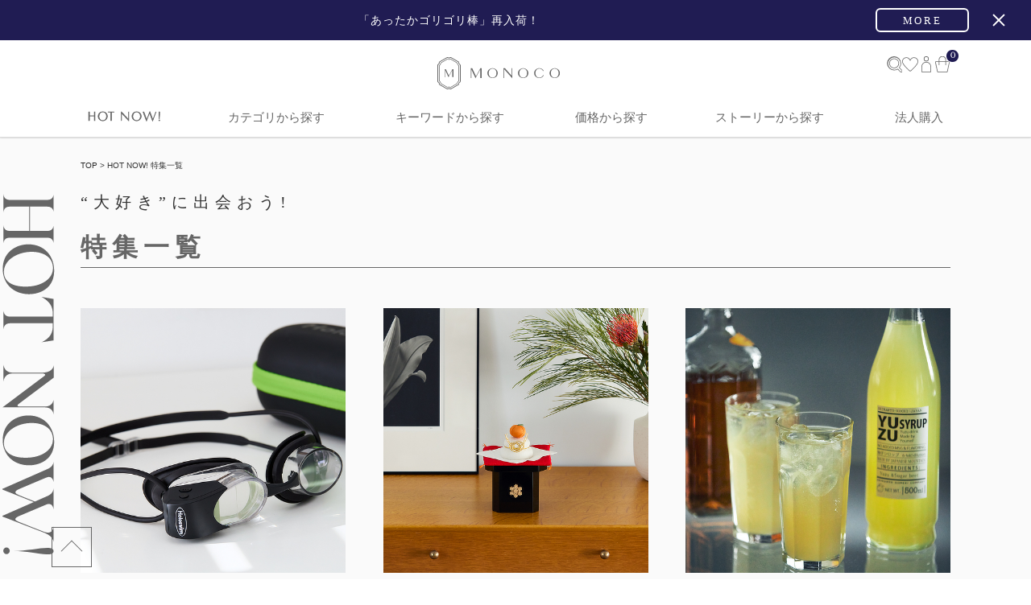

--- FILE ---
content_type: text/html; charset=UTF-8
request_url: https://monoco.jp/special?utm_source=HEADER&utm_medium=GLOBAL_NAVIGATION_TAG&utm_campaign=HEADER_GLOBAL_NAVIGATION_TAG&utm_content=SPECIAL_THEMES
body_size: 28782
content:
<!DOCTYPE html PUBLIC '-//W3C//DTD XHTML 1.0 Transitional//EN' 'http://www.w3.org/TR/xhtml1/DTD/xhtml1-transitional.dtd'>
<html id="index_monoco" dir="ltr" xml:lang="ja" lang="ja" xmlns="http://www.w3.org/1999/xhtml" xmlns:og="http://ogp.me/ns#" xmlns:mixi="http://mixi-platform.com/ns#" xmlns:fb="http://www.facebook.com/2008/fbml">
<head>
    <title>特集一覧 | MONOCO</title>
    <!-- canonical & hreflangタグ -->
    <link rel="alternate" hreflang="ja" href="https://monoco.jp/" />
        <link rel="canonical" href='https://monoco.jp/special' />
        <meta http-equiv="Pragma" content="private" />
    <meta http-equiv="Cache-Control" content="private" />
    <meta http-equiv="Content-Type" content="text/html;charset=utf-8" />
    <meta http-equiv="Content-Style-Type" content="text/css" />
    <meta http-equiv="Content-Script-Type" content="text/javascript" />
    <meta http-equiv="X-UA-Compatible" content="IE=edge,chrome=1" />
    <meta http-equiv="imagetoolbar" content="no" />
<!--    <meta name="viewport" content="width=device-width, initial-scale=1.0, minimum-scale=1.0, user-scalable=yes" />-->
    <meta name="viewport" content="width=device-width, initial-scale=1.0, maximum-scale=1.0">
    <meta name="format-detection" content="telephone=no" />
        <meta name='robots' content='index,follow' />
        <meta name='copyright' content='株式会社MONOCO' />
    <meta name='language' content='ja' />    
    <link rel="icon" href="/images/favicon.png" type="image/png" />
    <!--Google+-->
    <meta name="google-site-verification" content="ptNhOz-fDfcom9unE--j3fhhB9aZHAo8kec_020j9Nk" />
    <link rel="author" href="https://plus.google.com/+MonocoJpExclusive" />
    <link rel="publisher" href="https://plus.google.com/+MonocoJpExclusive" />
    <script type="text/javascript" async defer src="https://apis.google.com/js/platform.js?publisherid=109482715441020044126"></script>
    <!--Pinterest-->
    <meta name="p:domain_verify" content="288a7e544d4182aa332f79bbc2b64726" />
    <!--Facebook-->
    <meta property="og:locale" content="ja_JP" />
    <meta property="og:type" contesnt="website" />
    <meta property="fb:admins" content="100000497525309" />
    <meta property="article:author" content="https://www.facebook.com/monoco.jp" />
    <meta property="article:publisher" content="https://www.facebook.com/monoco.jp" />
    <meta property="article:tag" content="MONOCO" />
    <!--Twitter-->
    <meta name='twitter:creator' content='@monocojp' />
    <meta name='twitter:domain' content='monoco.jp' />
<meta http-equiv="Content-Type" content="text/html;charset=utf-8" />
<meta name="keywords" content="MONOCO, モノコ, ものこ, 特集一覧" />
<meta name="description" content="MONOCOは、検索エンジンもSNSも教えてくれない「魅力的な商品」に出逢えるショッピングサイト。スタッフが3週間以上使い、満足できたものだけを発信。今日も、あなたのお買い物に“ストーリー”を！" />
<meta name="fb:app_id" content="1628518014178805" />
<meta property="og:description" content="MONOCOは、検索エンジンもSNSも教えてくれない「魅力的な商品」に出逢えるショッピングサイト。スタッフが3週間以上使い、満足できたものだけを発信。今日も、あなたのお買い物に“ストーリー”を！" />
<meta property="og:title" content="特集一覧 | MONOCO" />
<meta property="og:type" content="monocojp:product" />
<meta property="og:url" content="https://monoco.jp/special" />
<meta property="og:site_name" content="MONOCO（モノコ） | お買い物に、“ストーリー”を。" />
<meta name="twitter:card" content="photo" />
<meta name="twitter:site" content="@monocojp" />
<meta name="twitter:url" content="https://monoco.jp/special" />
<meta name="twitter:title" content="特集一覧 | MONOCO" />
<meta name="twitter:description" content="MONOCOは、検索エンジンもSNSも教えてくれない「魅力的な商品」に出逢えるショッピングサイト。スタッフが3週間以上使い、満足できたものだけを発信。今日も、あなたのお買い物に“ストーリー”を！" />    
    <!--スマホアイコン-->
    <meta name="apple-mobile-web-app-capable" content="yes" />
    <link href="/images/apple-touch-icon.png" rel="apple-touch-icon" sizes="180x180" />
    <!--CSS @see https://www.bootstrapcdn.com/fontawesome/ -->               
    <link rel="stylesheet" type="text/css" href="//maxcdn.bootstrapcdn.com/font-awesome/4.4.0/css/font-awesome.min.css" charset="utf-8" media="all" />
    <link rel="stylesheet" type="text/css" href="/css/common.css?v=20251209" charset="utf-8" media="all" />
    <link rel="stylesheet" type="text/css" href="/modules/top/css/slidebars.css?v=20251209" charset="utf-8" media="all" />
    <link rel="stylesheet" type="text/css" href="/modules/top/css/style.css?v=20251209" charset="utf-8" media="all" />
    <!-- 201709 追加css -->
    <link rel="stylesheet" type="text/css" href="/modules/top/css/style_201709.css?v=20251209" charset="utf-8" media="all" />
    <!-- 20181119 追加css ヘッダーレイアウト変更 -->
    <link rel="stylesheet" type="text/css" href="/modules/top/css/style_20181119.css?v=20251209" charset="utf-8" media="all" />
    <!-- 202009 追加css by Ajike 共通CSS？ commented by Hiroomi Izumi -->
    <link rel="stylesheet" type="text/css" href="/modules/product/css/renewal.css?v=20251209" charset="utf-8" media="all" />
    <!--JS https://developers.google.com/speed/libraries/?hl=ja -->
    <script src="//ajax.googleapis.com/ajax/libs/jquery/2.1.4/jquery.min.js"></script>
    <link rel="stylesheet" type="text/css" href="//ajax.googleapis.com/ajax/libs/jqueryui/1.11.4/themes/smoothness/jquery-ui.css" />
    <script type="text/javascript" src="//ajax.googleapis.com/ajax/libs/jqueryui/1.11.4/jquery-ui.min.js"></script>
    <script type="text/javascript" src="//ajax.googleapis.com/ajax/libs/jqueryui/1/i18n/jquery.ui.datepicker-ja.min.js"></script>
    <script type="text/javascript" src="//cdnjs.cloudflare.com/ajax/libs/jquery-migrate/1.2.1/jquery-migrate.min.js"></script>
    <script type="text/javascript" src="/modules/infinite-scroll-master/jquery.infinitescroll.min.js"></script>
    <script type="text/javascript" src="/modules/top/js/slidebars.js"></script>
    <!--パララックスライブラリ-->
    <script type="text/javascript" src="/scripts/ScrollMagic.min.js"></script>
    <script type="text/javascript" src="/scripts/debug.addIndicators.min.js"></script>
    <!-- Alertify JS and CSS files @see http://fabien-d.github.io/alertify.js/ by Hiroomi Izumi -->
    <link rel="stylesheet" type="text/css" charset="utf-8" href="/modules/alertify/themes/alertify.core.css" />
    <link rel="stylesheet" type="text/css" charset="utf-8" href="/modules/alertify/themes/alertify.default.css" />
    <link rel="stylesheet" type="text/css" charset="utf-8" href="/modules/alertify/themes/alertify.bootstrap.css" />
    <script type="text/javascript" charset="utf-8" language="javascript" async src="/modules/alertify/lib/alertify.min.js"></script>
    <!-- FancyBox main JS and CSS files by Hiroomi Izumi-->
    <link rel="stylesheet" type="text/css" href="/modules/fancybox/source/jquery.fancybox.css?v=2.1.5" media="screen" />
    <script type="text/javascript" charset="utf-8" language="javascript" sync src="/modules/fancybox/source/jquery.fancybox.pack.js?v=2.1.5"></script>
    <!-- FancyBox Optionally add helpers - button, thumbnail and/or media -->
    <link rel="stylesheet" type="text/css" href="/modules/fancybox/source/helpers/jquery.fancybox-buttons.css?v=1.0.5" media="screen" />
    <script type="text/javascript" charset="utf-8" language="javascript" async src="/modules/fancybox/source/helpers/jquery.fancybox-buttons.js?v=1.0.5"></script>
    <script type="text/javascript" charset="utf-8" language="javascript" async src="/modules/fancybox/source/helpers/jquery.fancybox-media.js?v=1.0.6"></script>
    <link rel="stylesheet" type="text/css" href="/modules/fancybox/source/helpers/jquery.fancybox-thumbs.css?v=1.0.7" />
    <script type="text/javascript" charset="utf-8" language="javascript" async src="/modules/fancybox/source/helpers/jquery.fancybox-thumbs.js?v=1.0.7"></script>
    <!-- FancyBox Optionally add mousewheel plugin -->
    <script type="text/javascript" charset="utf-8" language="javascript" async src="/modules/fancybox/jquery.mousewheel-3.0.6.pack.js"></script>
    <!-- SearchBox by Hiroomi Izumi + onodera -->
    <link rel="stylesheet" href="/modules/searchbox/css/style.css?v=20251209" />
    <script type="text/javascript" src="/modules/searchbox/js/script.js?v=20251209"></script>
    <!--[if lt IE 9]>
    <script type="text/javascript" src="//html5shim.googlecode.com/svn/trunk/html5.js"></script>
    <![endif]-->
    <script src="//www.google-analytics.com/cx/api.js?experiment=RUX7etfnTcChvlrC-0ixiQ"></script>
    <!-- 20190222 追加（ログインやマイページなど機能ページでは表示しない by SINGULIER,INC.） -->
    <script type="text/javascript" src="/scripts/jquery.cookie.js"></script>
</head>
<body>
<!-- added by Hiroomi Izumi -->
<script type="text/javascript">
$(function() {
// 全体に大して右クリック禁止
// @see https://qiita.com/awesam86/items/65255f1b034b43011a5a
document.oncontextmenu = function () { return false; };
});
</script>   

<!-- 共通ヘッダートラッキングコード開始 by Hiroomi Izumi -->

<!-- Global site tag (gtag.js) - Google Analytics by Hiroomi Izumi
@see https://developers.google.com/analytics/devguides/collection/analyticsjs/ 
@see https://developers.google.com/analytics/devguides/collection/gtagjs/migration?hl=ja 
@see https://developers.google.com/gtagjs/reference/api?hl=ja -->
<script async src="https://www.googletagmanager.com/gtag/js?id=UA-28585194-1"></script>
<script type="text/javascript">
window.dataLayer = window.dataLayer || [];
function gtag(){dataLayer.push(arguments);}
gtag('js', new Date());
gtag('config', 'UA-28585194-1');
gtag('set', {'dimension1' : navigator.userAgent}); // for SP App by リエールファクトリー
gtag('event', 'page_view', { 'send_to': 'UA-28585194-1' });
</script>

<!-- Google Global site tag (gtag.js) - Google Ads: 941752774 by Hiroomi Izumi -->
<script type="text/javascript" async src="https://www.googletagmanager.com/gtag/js?id=AW-941752774"></script>
<script type="text/javascript">
window.dataLayer = window.dataLayer || [];
function gtag(){dataLayer.push(arguments);}
gtag('js', new Date());
gtag('config', 'AW-941752774');
</script>
<!-- Google Global site tag End -->

<!-- BEGIN MerchantWidget Code -->
<script id="merchantWidgetScript" src="https://www.gstatic.com/shopping/merchant/merchantwidget.js" defer></script>
<script>
  merchantWidgetScript.addEventListener('load', function () {
    merchantwidget.start({
      position: 'LEFT_BOTTOM',
      sideMargin: 24,
      bottomMargin: 24,
      mobileSideMargin: 14,
      mobileBottomMargin: 60
    });
  });
</script>
<!-- END MerchantWidget Code -->

<!-- Facebook Pixel Code by Hiroomi Izumi -->
<script type="text/javascript">
!function(f,b,e,v,n,t,s){if(f.fbq)return;n=f.fbq=function(){n.callMethod?
n.callMethod.apply(n,arguments):n.queue.push(arguments)};if(!f._fbq)f._fbq=n;
n.push=n;n.loaded=!0;n.version='2.0';n.queue=[];t=b.createElement(e);t.async=!0;
t.src=v;s=b.getElementsByTagName(e)[0];s.parentNode.insertBefore(t,s)}(window,
document,'script','//connect.facebook.net/en_US/fbevents.js');
fbq('init', '487111511456143');
fbq('track', 'PageView');
</script>
<noscript><img height="1" width="1" style="display:none"
src="https://www.facebook.com/tr?id=487111511456143&ev=PageView&noscript=1"
/></noscript>
<!-- End Facebook Pixel Code -->

<!-- Twitter universal website tag code by Hiroomi Izumi -->
<script src="//platform.twitter.com/oct.js" type="text/javascript"></script>
<script type="text/javascript">twttr.conversion.trackPid('nux0m', { tw_sale_amount: 0, tw_order_quantity: 0 });</script>
<noscript>
<img height="1" width="1" style="display:none;" alt="" src="https://analytics.twitter.com/i/adsct?txn_id=nux0m&p_id=Twitter&tw_sale_amount=0&tw_order_quantity=0" />
<img height="1" width="1" style="display:none;" alt="" src="//t.co/i/adsct?txn_id=nux0m&p_id=Twitter&tw_sale_amount=0&tw_order_quantity=0" />
</noscript>
<!-- End Twitter universal website tag code -->

<!-- EmmaHeatmap Tag by Hiroomi Izumi -->
<script type="text/javascript">
!function(e,t,a,n,r,p,o){e.exheat=r,e[r]=e[r]||function(){
  (e[r].q=e[r].q||[]).push(Array.prototype.join.apply(arguments))},
  p=t.createElement(a),o=t.getElementsByTagName(a)[0],p.async=1,
  p.src="https://heatmap.emma.tools/exheat.min.js",
  o.parentNode.insertBefore(p,o)}(window,document,"script",0,"setTracker");
setTracker("EynX8hnm")
</script>

<!-- LINE Tag Base Code -->
<!-- Do Not Modify -->
<script>
(function(g,d,o){
  g._ltq=g._ltq||[];g._lt=g._lt||function(){g._ltq.push(arguments)};
  var h=location.protocol==='https:'?'https://d.line-scdn.net':'http://d.line-cdn.net';
  var s=d.createElement('script');s.async=1;
  s.src=o||h+'/n/line_tag/public/release/v1/lt.js';
  var t=d.getElementsByTagName('script')[0];t.parentNode.insertBefore(s,t);
    })(window, document);
_lt('init', {
  customerType: 'lap',
  tagId: '3fdab5d5-ff2c-4d46-a7a2-0c31f600be33'
});
_lt('send', 'pv', ['3fdab5d5-ff2c-4d46-a7a2-0c31f600be33']);
</script>
<noscript>
  <img height="1" width="1" style="display:none"
       src="https://tr.line.me/tag.gif?c_t=lap&t_id=3fdab5d5-ff2c-4d46-a7a2-0c31f600be33&e=pv&noscript=1" />
</noscript>
<!-- End LINE Tag Base Code -->

<!-- 共通ヘッダートラッキングコード終了 by Hiroomi Izumi -->

<script type="text/javascript">
/**
 * 指定の検索提案キーワードクリックカウントアップをAjaxにて送信します
 * 
 * @author Hiroomi Izumi
 * @param obj_
 * @returns {Boolean}
 */
function plusClickSumSuggestion(obj_, id_) {
    $(obj_).prop("disabled", true);
    $.ajax({
        url: "/index/plus-click-sum-suggestion",
        type: "POST",
        dataType: "JSON",
        data: { id: id_ },
    });
    $(obj_).prop("disabled", false);
    event.stopPropagation();
    return true;
}
</script>

<div class="wrapper">
    <header id="masthead" class="sb-slide">
                <div id="header_inner">
            <div id="navi_menu_open" class="sidebar-link sb-toggle-left">
                <a class="sales_link sidebar-toggle menu-trigger animation-none">
                    <div class="btn">
                        <span></span>
                        <span></span>
                        <span></span>
                    </div>
                </a>
            </div>
            <div id="header-icon">
                <a href="/"><img src="/modules/top/images/icon_header_logo.svg?v=1" alt="MONOCO（モノコ） | お買い物に、“ストーリー”を。" /></a>
            </div>
            <ul class="header-shopping">
                <li id="search-modal-icon" class="search-link">
                    <img src="/modules/searchbox/images/search-icon.svg" width="20" height="20" alt="検索">
                </li>
                <li>
                    <a href="/wishlist">
                        <img src="/modules/top/images/icon_header_heart.svg" />
                    </a>
                </li>
                <li>
                    <a href="/account">
                        <img src="/modules/top/images/icon_header_person.svg" />
                    </a>
                </li>
                                    <li class="cart-link">
                        <a id="shoppingcart-link" class="scartlink" href="https://monoco.jp/shoppingcart">
    <img src="/modules/top/images/icon_header_bag.svg" />
    <span><span class="carttext menu-text">カート</span><em class="ccounter" id="bag-in-items-quantity">0</em></span>
</a>                    </li>
                            </ul>
        </div>
        <!-- PC ナビゲーション -->
        <div id="global_navi" class="topnav">
            <div class="topnav-container">
                

        <ul class="categories_menu categories_menu_level_1">
            <li class="cat_link">
                <a href="javascript:void(0)"><img class="" src="/modules/top/images/header_contents_nav_new_arrivals.svg?v=1" alt="HOT NOW!" /></a>
                <div class="categories_menu_level_2">
                    <div class="inner new-arrivals_inner">
                        <ul class="categories_title__thick">
                            <li class="cat_link all_item_link">
                                <img class="" src="/modules/top/images/header_subnav_new_arrivals.svg?v=3" />
                            </li>
                        </ul>
                        <ul class="categories_contents">
                            <li class="cat_link all_item_link">
                                <h2 class="categories_description">“大好き”に出会おう!</h2>
                            </li>
                            <li class="cat_link all_item_link categories_display">
                                <div>
                                                                        <a href="/stories/new_arrivals?utm_source=HEADER&utm_medium=GLOBAL_NAVIGATION_TAG&utm_campaign=HEADER_GLOBAL_NAVIGATION_TAG&utm_content=NEW_ARRIVALS">新商品</a>
                                    <a href="/items/tag/615?utm_source=HEADER&utm_medium=GLOBAL_NAVIGATION_TAG&utm_campaign=HEADER_GLOBAL_NAVIGATION_TAG&utm_content=TH-SUBETE">すべての商品 (新着順)</a>
                                    <a href="/stories/popular?utm_source=HEADER&utm_medium=GLOBAL_NAVIGATION_TAG&utm_campaign=HEADER_GLOBAL_NAVIGATION_TAG&utm_content=POPULAR">月間TOP30</a>
                                    <a href="/special?utm_source=HEADER&utm_medium=GLOBAL_NAVIGATION_TAG&utm_campaign=HEADER_GLOBAL_NAVIGATION_TAG&utm_content=SPECIAL_THEMES">特集一覧</a>
                                    <a href="/items/tag/1020?utm_source=HEADER&utm_medium=GLOBAL_NAVIGATION_TAG&utm_campaign=HEADER_GLOBAL_NAVIGATION_TAG&utm_content=SETOFFER">おまとめ割引</a>
                                    <a href="/brand/outlet?utm_source=HEADER&utm_medium=GLOBAL_NAVIGATION_TAG&utm_campaign=HEADER_GLOBAL_NAVIGATION_TAG&utm_content=OUTLET">アウトレット</a>
                                </div>
                            </li>
                        </ul>
                                                    <ul class="categories_campaign">
                                <li class="cat_link categories_campaign_contents">
                                    <h3>春財布は“張る”財布</h3>
                                    <ul class="categories_campaign_contents_images">
                                        <li>
                                            <a href="https://monoco.jp/brand/exentri/57174?utm_source=HEADER&utm_medium=GLOBAL_NAVIGATION_RECOMMEND&utm_campaign=HEADER_GLOBAL_NAVIGATION_RECOMMEND&utm_content=NEW_ARRIVALS_1" title="親指だけで１軍カードに直アクセス">
                                                <img src="https://1fl0kyr79c.user-space.cdn.idcfcloud.net/widgets/71222e2b33549ae546e57398412193ba.jpg" alt="親指だけで１軍カードに直アクセス" />
                                            </a>
                                            <p>親指だけで１軍カードに直アクセス</p>
                                        </li>
                                                                                    <li>
                                                <a href="https://monoco.jp/brand/sugata-wallet/56308?utm_source=HEADER&utm_medium=GLOBAL_NAVIGATION_RECOMMEND&utm_campaign=HEADER_GLOBAL_NAVIGATION_RECOMMEND&utm_content=NEW_ARRIVALS_2" title="お札・硬貨・カードがピタッ！">
                                                    <img src="https://1fl0kyr79c.user-space.cdn.idcfcloud.net/widgets/fbfa150294e903bbe93529f6e27f3843.jpg" alt="お札・硬貨・カードがピタッ！" />
                                                </a>
                                                <p>お札・硬貨・カードがピタッ！</p>
                                            </li>
                                                                            </ul>
                                </li>
                            </ul>
                                            </div>
                </div>
            </li>

            <li class="cat_link">
                <a href="javascript:void(0)">
                    カテゴリから探す
                </a>
                <div class="categories_menu_level_2">
                    <div class="inner category__inner">
                        <p class="global-navi__title">カテゴリから探す</p>
                        <ul class="global-navi__list">
                                                            <li class="global-navi__item">
                                    <div class="global-navi__category-item-title">
                                                                                                                            <img src="/images/category/category-icon-interior.svg" alt="インテリア">
                                                                                <span>インテリア</span>
                                    </div>
                                    <ul class="global-navi__child-list">
                                        <li class="global-navi__child-item">
                                            <a href="https://monoco.jp/items/tag/960?utm_source=HEADER&utm_medium=GLOBAL_NAVIGATION_TAG&utm_campaign=HEADER_GLOBAL_NAVIGATION_TAG&utm_content=%E3%82%A4%E3%83%B3%E3%83%86%E3%83%AA%E3%82%A2">
                                                すべて
                                            </a>
                                        </li>
                                                                                    <li class="global-navi__child-item">
                                                <a href="https://monoco.jp/items/tag/961?utm_source=HEADER&utm_medium=GLOBAL_NAVIGATION_TAG&utm_campaign=HEADER_GLOBAL_NAVIGATION_TAG&utm_content=%E5%AE%B6%E5%85%B7">家具</a>
                                            </li>
                                                                                    <li class="global-navi__child-item">
                                                <a href="https://monoco.jp/items/tag/964?utm_source=HEADER&utm_medium=GLOBAL_NAVIGATION_TAG&utm_campaign=HEADER_GLOBAL_NAVIGATION_TAG&utm_content=%E5%8F%8E%E7%B4%8D">収納</a>
                                            </li>
                                                                                    <li class="global-navi__child-item">
                                                <a href="https://monoco.jp/items/tag/965?utm_source=HEADER&utm_medium=GLOBAL_NAVIGATION_TAG&utm_campaign=HEADER_GLOBAL_NAVIGATION_TAG&utm_content=%E7%85%A7%E6%98%8E">照明</a>
                                            </li>
                                                                                    <li class="global-navi__child-item">
                                                <a href="https://monoco.jp/items/tag/966?utm_source=HEADER&utm_medium=GLOBAL_NAVIGATION_TAG&utm_campaign=HEADER_GLOBAL_NAVIGATION_TAG&utm_content=%E3%82%A4%E3%83%B3%E3%83%86%E3%83%AA%E3%82%A2%E9%9B%91%E8%B2%A8">インテリア雑貨</a>
                                            </li>
                                                                                    <li class="global-navi__child-item">
                                                <a href="https://monoco.jp/items/tag/967?utm_source=HEADER&utm_medium=GLOBAL_NAVIGATION_TAG&utm_campaign=HEADER_GLOBAL_NAVIGATION_TAG&utm_content=%E3%83%99%E3%83%A9%E3%83%B3%E3%83%80%E3%83%BB%E5%BA%AD">ベランダ・庭</a>
                                            </li>
                                                                                    <li class="global-navi__child-item">
                                                <a href="https://monoco.jp/items/tag/1014?utm_source=HEADER&utm_medium=GLOBAL_NAVIGATION_TAG&utm_campaign=HEADER_GLOBAL_NAVIGATION_TAG&utm_content=%E3%82%A4%E3%83%B3%E3%83%86%E3%83%AA%E3%82%A2%EF%BC%8F%E3%81%9D%E3%81%AE%E4%BB%96">インテリア／その他</a>
                                            </li>
                                                                            </ul>
                                </li>
                                                            <li class="global-navi__item">
                                    <div class="global-navi__category-item-title">
                                                                                                                            <img src="/images/category/category-icon-appliance.svg" alt="家電">
                                                                                <span>家電</span>
                                    </div>
                                    <ul class="global-navi__child-list">
                                        <li class="global-navi__child-item">
                                            <a href="https://monoco.jp/items/tag/968?utm_source=HEADER&utm_medium=GLOBAL_NAVIGATION_TAG&utm_campaign=HEADER_GLOBAL_NAVIGATION_TAG&utm_content=%E5%AE%B6%E9%9B%BB">
                                                すべて
                                            </a>
                                        </li>
                                                                                    <li class="global-navi__child-item">
                                                <a href="https://monoco.jp/items/tag/969?utm_source=HEADER&utm_medium=GLOBAL_NAVIGATION_TAG&utm_campaign=HEADER_GLOBAL_NAVIGATION_TAG&utm_content=%E3%83%AA%E3%83%93%E3%83%B3%E3%82%B0%E5%AE%B6%E9%9B%BB">リビング家電</a>
                                            </li>
                                                                                    <li class="global-navi__child-item">
                                                <a href="https://monoco.jp/items/tag/970?utm_source=HEADER&utm_medium=GLOBAL_NAVIGATION_TAG&utm_campaign=HEADER_GLOBAL_NAVIGATION_TAG&utm_content=%E3%82%AD%E3%83%83%E3%83%81%E3%83%B3%E5%AE%B6%E9%9B%BB">キッチン家電</a>
                                            </li>
                                                                                    <li class="global-navi__child-item">
                                                <a href="https://monoco.jp/items/tag/971?utm_source=HEADER&utm_medium=GLOBAL_NAVIGATION_TAG&utm_campaign=HEADER_GLOBAL_NAVIGATION_TAG&utm_content=%E7%BE%8E%E5%AE%B9%E3%83%BB%E5%81%A5%E5%BA%B7%E5%AE%B6%E9%9B%BB">美容・健康家電</a>
                                            </li>
                                                                                    <li class="global-navi__child-item">
                                                <a href="https://monoco.jp/items/tag/1016?utm_source=HEADER&utm_medium=GLOBAL_NAVIGATION_TAG&utm_campaign=HEADER_GLOBAL_NAVIGATION_TAG&utm_content=%E3%82%AA%E3%83%BC%E3%83%87%E3%82%A3%E3%82%AA%E5%AE%B6%E9%9B%BB">オーディオ家電</a>
                                            </li>
                                                                            </ul>
                                </li>
                                                            <li class="global-navi__item">
                                    <div class="global-navi__category-item-title">
                                                                                                                            <img src="/images/category/category-icon-fashion.svg" alt="ファッション">
                                                                                <span>ファッション</span>
                                    </div>
                                    <ul class="global-navi__child-list">
                                        <li class="global-navi__child-item">
                                            <a href="https://monoco.jp/items/tag/972?utm_source=HEADER&utm_medium=GLOBAL_NAVIGATION_TAG&utm_campaign=HEADER_GLOBAL_NAVIGATION_TAG&utm_content=%E3%83%95%E3%82%A1%E3%83%83%E3%82%B7%E3%83%A7%E3%83%B3">
                                                すべて
                                            </a>
                                        </li>
                                                                                    <li class="global-navi__child-item">
                                                <a href="https://monoco.jp/items/tag/973?utm_source=HEADER&utm_medium=GLOBAL_NAVIGATION_TAG&utm_campaign=HEADER_GLOBAL_NAVIGATION_TAG&utm_content=%E6%9C%8D">服</a>
                                            </li>
                                                                                    <li class="global-navi__child-item">
                                                <a href="https://monoco.jp/items/tag/974?utm_source=HEADER&utm_medium=GLOBAL_NAVIGATION_TAG&utm_campaign=HEADER_GLOBAL_NAVIGATION_TAG&utm_content=%E3%83%90%E3%83%83%E3%82%B0">バッグ</a>
                                            </li>
                                                                                    <li class="global-navi__child-item">
                                                <a href="https://monoco.jp/items/tag/977?utm_source=HEADER&utm_medium=GLOBAL_NAVIGATION_TAG&utm_campaign=HEADER_GLOBAL_NAVIGATION_TAG&utm_content=%E9%9D%B4%E3%83%BB%E9%9D%B4%E4%B8%8B">靴・靴下</a>
                                            </li>
                                                                                    <li class="global-navi__child-item">
                                                <a href="https://monoco.jp/items/tag/975?utm_source=HEADER&utm_medium=GLOBAL_NAVIGATION_TAG&utm_campaign=HEADER_GLOBAL_NAVIGATION_TAG&utm_content=%E3%83%AC%E3%82%A4%E3%83%B3%E3%82%B0%E3%83%83%E3%82%BA">レイングッズ</a>
                                            </li>
                                                                                    <li class="global-navi__child-item">
                                                <a href="https://monoco.jp/items/tag/976?utm_source=HEADER&utm_medium=GLOBAL_NAVIGATION_TAG&utm_campaign=HEADER_GLOBAL_NAVIGATION_TAG&utm_content=%E3%83%95%E3%82%A1%E3%83%83%E3%82%B7%E3%83%A7%E3%83%B3%EF%BC%8F%E5%B0%8F%E7%89%A9">ファッション／小物</a>
                                            </li>
                                                                            </ul>
                                </li>
                                                            <li class="global-navi__item">
                                    <div class="global-navi__category-item-title">
                                                                                                                            <img src="/images/category/category-icon-business.svg" alt="ビジネス">
                                                                                <span>ビジネス</span>
                                    </div>
                                    <ul class="global-navi__child-list">
                                        <li class="global-navi__child-item">
                                            <a href="https://monoco.jp/items/tag/978?utm_source=HEADER&utm_medium=GLOBAL_NAVIGATION_TAG&utm_campaign=HEADER_GLOBAL_NAVIGATION_TAG&utm_content=%E3%83%93%E3%82%B8%E3%83%8D%E3%82%B9">
                                                すべて
                                            </a>
                                        </li>
                                                                                    <li class="global-navi__child-item">
                                                <a href="https://monoco.jp/items/tag/979?utm_source=HEADER&utm_medium=GLOBAL_NAVIGATION_TAG&utm_campaign=HEADER_GLOBAL_NAVIGATION_TAG&utm_content=PC%E3%83%BB%E3%82%B9%E3%83%9E%E3%83%9B%E9%96%A2%E9%80%A3">PC・スマホ関連</a>
                                            </li>
                                                                                    <li class="global-navi__child-item">
                                                <a href="https://monoco.jp/items/tag/980?utm_source=HEADER&utm_medium=GLOBAL_NAVIGATION_TAG&utm_campaign=HEADER_GLOBAL_NAVIGATION_TAG&utm_content=%E6%A4%85%E5%AD%90%E3%83%BB%E3%82%AF%E3%83%83%E3%82%B7%E3%83%A7%E3%83%B3">椅子・クッション</a>
                                            </li>
                                                                                    <li class="global-navi__child-item">
                                                <a href="https://monoco.jp/items/tag/981?utm_source=HEADER&utm_medium=GLOBAL_NAVIGATION_TAG&utm_campaign=HEADER_GLOBAL_NAVIGATION_TAG&utm_content=%E5%8F%8E%E7%B4%8D">収納</a>
                                            </li>
                                                                                    <li class="global-navi__child-item">
                                                <a href="https://monoco.jp/items/tag/982?utm_source=HEADER&utm_medium=GLOBAL_NAVIGATION_TAG&utm_campaign=HEADER_GLOBAL_NAVIGATION_TAG&utm_content=%E3%83%93%E3%82%B8%E3%83%8D%E3%82%B9%EF%BC%8F%E5%B0%8F%E7%89%A9">ビジネス／小物</a>
                                            </li>
                                                                            </ul>
                                </li>
                                                            <li class="global-navi__item">
                                    <div class="global-navi__category-item-title">
                                                                                                                            <img src="/images/category/category-icon-bedding.svg" alt="寝具">
                                                                                <span>寝具</span>
                                    </div>
                                    <ul class="global-navi__child-list">
                                        <li class="global-navi__child-item">
                                            <a href="https://monoco.jp/items/tag/983?utm_source=HEADER&utm_medium=GLOBAL_NAVIGATION_TAG&utm_campaign=HEADER_GLOBAL_NAVIGATION_TAG&utm_content=%E5%AF%9D%E5%85%B7">
                                                すべて
                                            </a>
                                        </li>
                                                                                    <li class="global-navi__child-item">
                                                <a href="https://monoco.jp/items/tag/984?utm_source=HEADER&utm_medium=GLOBAL_NAVIGATION_TAG&utm_campaign=HEADER_GLOBAL_NAVIGATION_TAG&utm_content=%E6%95%B7%E3%81%8D%E5%AF%9D%E5%85%B7">敷き寝具</a>
                                            </li>
                                                                                    <li class="global-navi__child-item">
                                                <a href="https://monoco.jp/items/tag/985?utm_source=HEADER&utm_medium=GLOBAL_NAVIGATION_TAG&utm_campaign=HEADER_GLOBAL_NAVIGATION_TAG&utm_content=%E6%8E%9B%E3%81%91%E5%AF%9D%E5%85%B7">掛け寝具</a>
                                            </li>
                                                                                    <li class="global-navi__child-item">
                                                <a href="https://monoco.jp/items/tag/986?utm_source=HEADER&utm_medium=GLOBAL_NAVIGATION_TAG&utm_campaign=HEADER_GLOBAL_NAVIGATION_TAG&utm_content=%E3%83%91%E3%82%B8%E3%83%A3%E3%83%9E">パジャマ</a>
                                            </li>
                                                                                    <li class="global-navi__child-item">
                                                <a href="https://monoco.jp/items/tag/987?utm_source=HEADER&utm_medium=GLOBAL_NAVIGATION_TAG&utm_campaign=HEADER_GLOBAL_NAVIGATION_TAG&utm_content=%E6%9E%95%E3%83%BB%E5%B0%8F%E7%89%A9">枕・小物</a>
                                            </li>
                                                                            </ul>
                                </li>
                                                            <li class="global-navi__item">
                                    <div class="global-navi__category-item-title">
                                                                                                                            <img src="/images/category/category-icon-kitchen.svg" alt="キッチン">
                                                                                <span>キッチン</span>
                                    </div>
                                    <ul class="global-navi__child-list">
                                        <li class="global-navi__child-item">
                                            <a href="https://monoco.jp/items/tag/1008?utm_source=HEADER&utm_medium=GLOBAL_NAVIGATION_TAG&utm_campaign=HEADER_GLOBAL_NAVIGATION_TAG&utm_content=%E3%82%AD%E3%83%83%E3%83%81%E3%83%B3">
                                                すべて
                                            </a>
                                        </li>
                                                                                    <li class="global-navi__child-item">
                                                <a href="https://monoco.jp/items/tag/1009?utm_source=HEADER&utm_medium=GLOBAL_NAVIGATION_TAG&utm_campaign=HEADER_GLOBAL_NAVIGATION_TAG&utm_content=%E8%AA%BF%E7%90%86%E5%AE%B6%E9%9B%BB">調理家電</a>
                                            </li>
                                                                                    <li class="global-navi__child-item">
                                                <a href="https://monoco.jp/items/tag/1010?utm_source=HEADER&utm_medium=GLOBAL_NAVIGATION_TAG&utm_campaign=HEADER_GLOBAL_NAVIGATION_TAG&utm_content=%E8%AA%BF%E7%90%86%E5%99%A8%E5%85%B7">調理器具</a>
                                            </li>
                                                                                    <li class="global-navi__child-item">
                                                <a href="https://monoco.jp/items/tag/1011?utm_source=HEADER&utm_medium=GLOBAL_NAVIGATION_TAG&utm_campaign=HEADER_GLOBAL_NAVIGATION_TAG&utm_content=%E9%A3%9F%E5%99%A8">食器</a>
                                            </li>
                                                                                    <li class="global-navi__child-item">
                                                <a href="https://monoco.jp/items/tag/1012?utm_source=HEADER&utm_medium=GLOBAL_NAVIGATION_TAG&utm_campaign=HEADER_GLOBAL_NAVIGATION_TAG&utm_content=%E3%82%BF%E3%82%AA%E3%83%AB%E3%83%BB%E3%81%B5%E3%81%8D%E3%82%93">タオル・ふきん</a>
                                            </li>
                                                                                    <li class="global-navi__child-item">
                                                <a href="https://monoco.jp/items/tag/1013?utm_source=HEADER&utm_medium=GLOBAL_NAVIGATION_TAG&utm_campaign=HEADER_GLOBAL_NAVIGATION_TAG&utm_content=%E3%82%AD%E3%83%83%E3%83%81%E3%83%B3%E9%9B%91%E8%B2%A8">キッチン雑貨</a>
                                            </li>
                                                                            </ul>
                                </li>
                                                            <li class="global-navi__item">
                                    <div class="global-navi__category-item-title">
                                                                                                                            <img src="/images/category/category-icon-daily.svg" alt="日用品">
                                                                                <span>日用品</span>
                                    </div>
                                    <ul class="global-navi__child-list">
                                        <li class="global-navi__child-item">
                                            <a href="https://monoco.jp/items/tag/988?utm_source=HEADER&utm_medium=GLOBAL_NAVIGATION_TAG&utm_campaign=HEADER_GLOBAL_NAVIGATION_TAG&utm_content=%E6%97%A5%E7%94%A8%E5%93%81">
                                                すべて
                                            </a>
                                        </li>
                                                                                    <li class="global-navi__child-item">
                                                <a href="https://monoco.jp/items/tag/989?utm_source=HEADER&utm_medium=GLOBAL_NAVIGATION_TAG&utm_campaign=HEADER_GLOBAL_NAVIGATION_TAG&utm_content=%E6%8E%83%E9%99%A4%E3%83%BB%E6%B4%97%E6%BF%AF">掃除・洗濯</a>
                                            </li>
                                                                                    <li class="global-navi__child-item">
                                                <a href="https://monoco.jp/items/tag/990?utm_source=HEADER&utm_medium=GLOBAL_NAVIGATION_TAG&utm_campaign=HEADER_GLOBAL_NAVIGATION_TAG&utm_content=%E3%82%BF%E3%82%AA%E3%83%AB">タオル</a>
                                            </li>
                                                                                    <li class="global-navi__child-item">
                                                <a href="https://monoco.jp/items/tag/991?utm_source=HEADER&utm_medium=GLOBAL_NAVIGATION_TAG&utm_campaign=HEADER_GLOBAL_NAVIGATION_TAG&utm_content=%E3%82%B9%E3%83%AA%E3%83%83%E3%83%91">スリッパ</a>
                                            </li>
                                                                                    <li class="global-navi__child-item">
                                                <a href="https://monoco.jp/items/tag/992?utm_source=HEADER&utm_medium=GLOBAL_NAVIGATION_TAG&utm_campaign=HEADER_GLOBAL_NAVIGATION_TAG&utm_content=%E9%98%B2%E7%81%BD%E7%94%A8%E5%93%81">防災用品</a>
                                            </li>
                                                                                    <li class="global-navi__child-item">
                                                <a href="https://monoco.jp/items/tag/1015?utm_source=HEADER&utm_medium=GLOBAL_NAVIGATION_TAG&utm_campaign=HEADER_GLOBAL_NAVIGATION_TAG&utm_content=%E6%B0%B4%E7%AD%92">水筒</a>
                                            </li>
                                                                                    <li class="global-navi__child-item">
                                                <a href="https://monoco.jp/items/tag/993?utm_source=HEADER&utm_medium=GLOBAL_NAVIGATION_TAG&utm_campaign=HEADER_GLOBAL_NAVIGATION_TAG&utm_content=%E6%97%A5%E7%94%A8%E5%93%81%EF%BC%8F%E3%81%9D%E3%81%AE%E4%BB%96">日用品／その他</a>
                                            </li>
                                                                            </ul>
                                </li>
                                                            <li class="global-navi__item">
                                    <div class="global-navi__category-item-title">
                                                                                                                            <img src="/images/category/category-icon-beauty.svg" alt="健康・美容">
                                                                                <span>健康・美容</span>
                                    </div>
                                    <ul class="global-navi__child-list">
                                        <li class="global-navi__child-item">
                                            <a href="https://monoco.jp/items/tag/994?utm_source=HEADER&utm_medium=GLOBAL_NAVIGATION_TAG&utm_campaign=HEADER_GLOBAL_NAVIGATION_TAG&utm_content=%E5%81%A5%E5%BA%B7%E3%83%BB%E7%BE%8E%E5%AE%B9">
                                                すべて
                                            </a>
                                        </li>
                                                                                    <li class="global-navi__child-item">
                                                <a href="https://monoco.jp/items/tag/995?utm_source=HEADER&utm_medium=GLOBAL_NAVIGATION_TAG&utm_campaign=HEADER_GLOBAL_NAVIGATION_TAG&utm_content=%E8%82%8C%E3%83%BB%E9%AB%AA%E3%82%B1%E3%82%A2">肌・髪ケア</a>
                                            </li>
                                                                                    <li class="global-navi__child-item">
                                                <a href="https://monoco.jp/items/tag/996?utm_source=HEADER&utm_medium=GLOBAL_NAVIGATION_TAG&utm_campaign=HEADER_GLOBAL_NAVIGATION_TAG&utm_content=%E3%83%90%E3%82%B9%E3%82%B0%E3%83%83%E3%82%BA">バスグッズ</a>
                                            </li>
                                                                                    <li class="global-navi__child-item">
                                                <a href="https://monoco.jp/items/tag/997?utm_source=HEADER&utm_medium=GLOBAL_NAVIGATION_TAG&utm_campaign=HEADER_GLOBAL_NAVIGATION_TAG&utm_content=%E3%81%B2%E3%82%93%E3%82%84%E3%82%8A%E3%82%B0%E3%83%83%E3%82%BA">ひんやりグッズ</a>
                                            </li>
                                                                                    <li class="global-navi__child-item">
                                                <a href="https://monoco.jp/items/tag/998?utm_source=HEADER&utm_medium=GLOBAL_NAVIGATION_TAG&utm_campaign=HEADER_GLOBAL_NAVIGATION_TAG&utm_content=%E3%81%82%E3%81%A3%E3%81%9F%E3%81%8B%E3%82%B0%E3%83%83%E3%82%BA">あったかグッズ</a>
                                            </li>
                                                                                    <li class="global-navi__child-item">
                                                <a href="https://monoco.jp/items/tag/999?utm_source=HEADER&utm_medium=GLOBAL_NAVIGATION_TAG&utm_campaign=HEADER_GLOBAL_NAVIGATION_TAG&utm_content=%E5%81%A5%E5%BA%B7%E3%82%B0%E3%83%83%E3%82%BA">健康グッズ</a>
                                            </li>
                                                                                    <li class="global-navi__child-item">
                                                <a href="https://monoco.jp/items/tag/1000?utm_source=HEADER&utm_medium=GLOBAL_NAVIGATION_TAG&utm_campaign=HEADER_GLOBAL_NAVIGATION_TAG&utm_content=%E3%82%AA%E3%83%BC%E3%83%A9%E3%83%AB%E3%82%B1%E3%82%A2">オーラルケア</a>
                                            </li>
                                                                            </ul>
                                </li>
                                                            <li class="global-navi__item">
                                    <div class="global-navi__category-item-title">
                                                                                                                            <img src="/images/category/category-icon-food.svg" alt="食料品">
                                                                                <span>食料品</span>
                                    </div>
                                    <ul class="global-navi__child-list">
                                        <li class="global-navi__child-item">
                                            <a href="https://monoco.jp/items/tag/1001?utm_source=HEADER&utm_medium=GLOBAL_NAVIGATION_TAG&utm_campaign=HEADER_GLOBAL_NAVIGATION_TAG&utm_content=%E9%A3%9F%E6%96%99%E5%93%81">
                                                すべて
                                            </a>
                                        </li>
                                                                                    <li class="global-navi__child-item">
                                                <a href="https://monoco.jp/items/tag/1002?utm_source=HEADER&utm_medium=GLOBAL_NAVIGATION_TAG&utm_campaign=HEADER_GLOBAL_NAVIGATION_TAG&utm_content=%E3%83%89%E3%83%AA%E3%83%B3%E3%82%AF">ドリンク</a>
                                            </li>
                                                                                    <li class="global-navi__child-item">
                                                <a href="https://monoco.jp/items/tag/1003?utm_source=HEADER&utm_medium=GLOBAL_NAVIGATION_TAG&utm_campaign=HEADER_GLOBAL_NAVIGATION_TAG&utm_content=%E3%83%95%E3%83%BC%E3%83%89">フード</a>
                                            </li>
                                                                            </ul>
                                </li>
                                                            <li class="global-navi__item">
                                    <div class="global-navi__category-item-title">
                                                                                                                            <img src="/images/category/category-icon-travel.svg" alt="旅行・遊び">
                                                                                <span>旅行・遊び</span>
                                    </div>
                                    <ul class="global-navi__child-list">
                                        <li class="global-navi__child-item">
                                            <a href="https://monoco.jp/items/tag/1004?utm_source=HEADER&utm_medium=GLOBAL_NAVIGATION_TAG&utm_campaign=HEADER_GLOBAL_NAVIGATION_TAG&utm_content=%E6%97%85%E8%A1%8C%E3%83%BB%E9%81%8A%E3%81%B3">
                                                すべて
                                            </a>
                                        </li>
                                                                                    <li class="global-navi__child-item">
                                                <a href="https://monoco.jp/items/tag/1007?utm_source=HEADER&utm_medium=GLOBAL_NAVIGATION_TAG&utm_campaign=HEADER_GLOBAL_NAVIGATION_TAG&utm_content=%E6%97%85%E8%A1%8C">旅行</a>
                                            </li>
                                                                                    <li class="global-navi__child-item">
                                                <a href="https://monoco.jp/items/tag/1005?utm_source=HEADER&utm_medium=GLOBAL_NAVIGATION_TAG&utm_campaign=HEADER_GLOBAL_NAVIGATION_TAG&utm_content=%E3%82%A2%E3%82%A6%E3%83%88%E3%83%89%E3%82%A2">アウトドア</a>
                                            </li>
                                                                                    <li class="global-navi__child-item">
                                                <a href="https://monoco.jp/items/tag/1006?utm_source=HEADER&utm_medium=GLOBAL_NAVIGATION_TAG&utm_campaign=HEADER_GLOBAL_NAVIGATION_TAG&utm_content=%E6%97%85%E8%A1%8C%E9%81%8A%E3%81%B3%EF%BC%8F%E3%81%9D%E3%81%AE%E4%BB%96">旅行遊び／その他</a>
                                            </li>
                                                                            </ul>
                                </li>
                                                    </ul>
                    </div>
                </div>
            </li>

            <li class="cat_link">
                <a href="javascript:void(0)">
                    キーワードから探す
                </a>
                <div class="categories_menu_level_2">
                    <div class="inner keyword__inner">
                        <p class="global-navi__title">キーワードから探す</p>
                        <ul class="global-navi__list">
                                                                                                                                                            <li class="global-navi__item">
                                        <p class="global-navi__keyword-item-title">
                                            GIFTS                                        </p>
                                        <ul class="global-navi__child-list">
                                                                                            <li class="global-navi__child-item">
                                                    <a href='/browse?search=%E3%81%84%E3%81%9F%E3%82%8F%E3%82%8A%E3%82%AE%E3%83%95%E3%83%88&utm_search_keyword_suggestion=264' onclick="plusClickSumSuggestion(this, 264);">
                                                        いたわりギフト                                                    </a>
                                                </li>
                                                                                            <li class="global-navi__child-item">
                                                    <a href='/browse?search=%E3%83%97%E3%83%81%E3%82%AE%E3%83%95%E3%83%88&utm_search_keyword_suggestion=249' onclick="plusClickSumSuggestion(this, 249);">
                                                        プチギフト                                                    </a>
                                                </li>
                                                                                            <li class="global-navi__child-item">
                                                    <a href='/browse?search=%E3%81%8A%E9%85%92%E3%81%AE%E3%81%8A%E3%81%A8%E3%82%82&utm_search_keyword_suggestion=248' onclick="plusClickSumSuggestion(this, 248);">
                                                        お酒のおとも                                                    </a>
                                                </li>
                                                                                            <li class="global-navi__child-item">
                                                    <a href='/browse?search=%E9%A6%99%E3%82%8A%E3%81%AE%E3%82%AE%E3%83%95%E3%83%88&utm_search_keyword_suggestion=256' onclick="plusClickSumSuggestion(this, 256);">
                                                        香りのギフト                                                    </a>
                                                </li>
                                                                                            <li class="global-navi__child-item">
                                                    <a href='/browse?search=%E9%80%80%E8%81%B7%E7%A5%9D%E3%81%84&utm_search_keyword_suggestion=246' onclick="plusClickSumSuggestion(this, 246);">
                                                        退職祝い                                                    </a>
                                                </li>
                                                                                            <li class="global-navi__child-item">
                                                    <a href='/browse?search=%E6%B3%95%E4%BA%BA%E3%82%AE%E3%83%95%E3%83%88%E5%90%8D%E5%85%A5%E3%82%8C%E5%8F%AF&utm_search_keyword_suggestion=277' onclick="plusClickSumSuggestion(this, 277);">
                                                        法人ギフト名入れ可                                                    </a>
                                                </li>
                                                                                    </ul>
                                    </li>
                                                                                                                                <li class="global-navi__item">
                                        <p class="global-navi__keyword-item-title">
                                            HEALTHY                                        </p>
                                        <ul class="global-navi__child-list">
                                                                                            <li class="global-navi__child-item">
                                                    <a href='/browse?search=%E9%A2%A8%E9%82%AA%E5%AF%BE%E7%AD%96&utm_search_keyword_suggestion=225' onclick="plusClickSumSuggestion(this, 225);">
                                                        風邪対策                                                    </a>
                                                </li>
                                                                                            <li class="global-navi__child-item">
                                                    <a href='/browse?search=%E5%86%B7%E3%81%88%E5%AF%BE%E7%AD%96&utm_search_keyword_suggestion=50' onclick="plusClickSumSuggestion(this, 50);">
                                                        冷え対策                                                    </a>
                                                </li>
                                                                                            <li class="global-navi__child-item">
                                                    <a href='/browse?search=%E5%BF%83%E5%9C%B0%E3%81%84%E3%81%84%E7%9C%A0%E3%82%8A&utm_search_keyword_suggestion=285' onclick="plusClickSumSuggestion(this, 285);">
                                                        心地いい眠り                                                    </a>
                                                </li>
                                                                                            <li class="global-navi__child-item">
                                                    <a href='/browse?search=%E3%83%AA%E3%82%AB%E3%83%90%E3%83%AA%E3%83%BC&utm_search_keyword_suggestion=281' onclick="plusClickSumSuggestion(this, 281);">
                                                        リカバリー                                                    </a>
                                                </li>
                                                                                            <li class="global-navi__child-item">
                                                    <a href='/browse?search=%E8%85%B0%E7%97%9B%E5%AF%BE%E7%AD%96&utm_search_keyword_suggestion=275' onclick="plusClickSumSuggestion(this, 275);">
                                                        腰痛対策                                                    </a>
                                                </li>
                                                                                            <li class="global-navi__child-item">
                                                    <a href='/browse?search=%E3%82%AA%E3%83%BC%E3%83%A9%E3%83%AB%E3%82%B1%E3%82%A2&utm_search_keyword_suggestion=282' onclick="plusClickSumSuggestion(this, 282);">
                                                        オーラルケア                                                    </a>
                                                </li>
                                                                                    </ul>
                                    </li>
                                                                                                                                <li class="global-navi__item">
                                        <p class="global-navi__keyword-item-title">
                                            HOME                                        </p>
                                        <ul class="global-navi__child-list">
                                                                                            <li class="global-navi__child-item">
                                                    <a href='/browse?search=%E9%A6%99%E3%82%8A&utm_search_keyword_suggestion=103' onclick="plusClickSumSuggestion(this, 103);">
                                                        香り                                                    </a>
                                                </li>
                                                                                            <li class="global-navi__child-item">
                                                    <a href='/browse?search=%E6%99%A9%E9%85%8C&utm_search_keyword_suggestion=278' onclick="plusClickSumSuggestion(this, 278);">
                                                        晩酌                                                    </a>
                                                </li>
                                                                                            <li class="global-navi__child-item">
                                                    <a href='/browse?search=%E3%81%8A%E3%82%82%E3%81%A6%E3%81%AA%E3%81%97&utm_search_keyword_suggestion=279' onclick="plusClickSumSuggestion(this, 279);">
                                                        おもてなし                                                    </a>
                                                </li>
                                                                                            <li class="global-navi__child-item">
                                                    <a href='/browse?search=%E6%A8%A1%E6%A7%98%E6%9B%BF%E3%81%88&utm_search_keyword_suggestion=170' onclick="plusClickSumSuggestion(this, 170);">
                                                        模様替え                                                    </a>
                                                </li>
                                                                                    </ul>
                                    </li>
                                                                                                                                <li class="global-navi__item">
                                        <p class="global-navi__keyword-item-title">
                                            WORK                                        </p>
                                        <ul class="global-navi__child-list">
                                                                                            <li class="global-navi__child-item">
                                                    <a href='/browse?search=%E9%9D%A9%E5%B0%8F%E7%89%A9&utm_search_keyword_suggestion=238' onclick="plusClickSumSuggestion(this, 238);">
                                                        革小物                                                    </a>
                                                </li>
                                                                                            <li class="global-navi__child-item">
                                                    <a href='/browse?search=%E3%83%A2%E3%83%81%E3%83%99%E3%82%A2%E3%83%83%E3%83%97&utm_search_keyword_suggestion=280' onclick="plusClickSumSuggestion(this, 280);">
                                                        モチベアップ                                                    </a>
                                                </li>
                                                                                            <li class="global-navi__child-item">
                                                    <a href='/browse?search=%E8%BA%AB%E3%81%A0%E3%81%97%E3%81%AA%E3%81%BF&utm_search_keyword_suggestion=273' onclick="plusClickSumSuggestion(this, 273);">
                                                        身だしなみ                                                    </a>
                                                </li>
                                                                                            <li class="global-navi__child-item">
                                                    <a href='/browse?search=%E3%83%AA%E3%83%95%E3%83%AC%E3%83%83%E3%82%B7%E3%83%A5&utm_search_keyword_suggestion=108' onclick="plusClickSumSuggestion(this, 108);">
                                                        リフレッシュ                                                    </a>
                                                </li>
                                                                                            <li class="global-navi__child-item">
                                                    <a href='/browse?search=%E3%82%B3%E3%83%AA%E5%AF%BE%E7%AD%96&utm_search_keyword_suggestion=235' onclick="plusClickSumSuggestion(this, 235);">
                                                        コリ対策                                                    </a>
                                                </li>
                                                                                    </ul>
                                    </li>
                                                                                                                                <li class="global-navi__item">
                                        <p class="global-navi__keyword-item-title">
                                            ENJOY                                        </p>
                                        <ul class="global-navi__child-list">
                                                                                            <li class="global-navi__child-item">
                                                    <a href='/browse?search=%E6%97%85%E8%A1%8C&utm_search_keyword_suggestion=12' onclick="plusClickSumSuggestion(this, 12);">
                                                        旅行                                                    </a>
                                                </li>
                                                                                            <li class="global-navi__child-item">
                                                    <a href='/browse?search=%E7%82%8E%E3%81%A8%E7%81%AF%E3%82%8A&utm_search_keyword_suggestion=240' onclick="plusClickSumSuggestion(this, 240);">
                                                        炎と灯り                                                    </a>
                                                </li>
                                                                                            <li class="global-navi__child-item">
                                                    <a href='/browse?search=%E3%83%89%E3%83%A9%E3%82%A4%E3%83%96&utm_search_keyword_suggestion=243' onclick="plusClickSumSuggestion(this, 243);">
                                                        ドライブ                                                    </a>
                                                </li>
                                                                                    </ul>
                                    </li>
                                                                                    </ul>
                    </div>
                </div>
            </li>

            <li class="cat_link">
                <a href="javascript:void(0)">価格から探す</a>
                <div class="categories_menu_level_2">
                    <div class="inner price__inner">
                        <p class="global-navi__title">価格から探す</p>
                        <ul class="global-navi__list">
                            <li class="global-navi__item">
                                <a href="/items/pricematch/1/1000?utm_source=HEADER&utm_medium=GLOBAL_NAVIGATION_TAG&utm_campaign=HEADER_GLOBAL_NAVIGATION_TAG&utm_content=GIFTS_1000&gift=1%2C000%E5%86%86%E6%9C%AA%E6%BA%80%E3%81%AE%E5%95%86%E5%93%81">1,000円未満</a>
                            </li>
                            <li class="global-navi__item">
                                <a href="/items/pricematch/1000/3000?utm_source=HEADER&utm_medium=GLOBAL_NAVIGATION_TAG&utm_campaign=HEADER_GLOBAL_NAVIGATION_TAG&utm_content=GIFTS_3000&gift=1%2C000%E5%86%86%E3%80%9C3%2C000%E5%86%86%E3%81%AE%E5%95%86%E5%93%81">1,000円 - 3,000円</a>
                            </li>
                            <li class="global-navi__item">
                                <a href="/items/pricematch/3000/5000?utm_source=HEADER&utm_medium=GLOBAL_NAVIGATION_TAG&utm_campaign=HEADER_GLOBAL_NAVIGATION_TAG&utm_content=GIFTS_5000&gift=3%2C000%E5%86%86%E3%80%9C5%2C000%E5%86%86%E3%81%AE%E5%95%86%E5%93%81">3,000円 - 5,000円</a>
                            </li>
                            <li class="global-navi__item">
                                <a href="/items/pricematch/5000/10000?utm_source=HEADER&utm_medium=GLOBAL_NAVIGATION_TAG&utm_campaign=HEADER_GLOBAL_NAVIGATION_TAG&utm_content=GIFTS_10000&gift=5%2C000%E5%86%86%E3%80%9C10%2C000%E5%86%86%E3%81%AE%E5%95%86%E5%93%81">5,000円 - 10,000円</a>
                            </li>
                            <li class="global-navi__item">
                                <a href="/items/pricematch/10000/30000?utm_source=HEADER&utm_medium=GLOBAL_NAVIGATION_TAG&utm_campaign=HEADER_GLOBAL_NAVIGATION_TAG&utm_content=GIFTS_10000&gift=10%2C000%E5%86%86%E3%80%9C30%2C000%E5%86%86%E3%81%AE%E5%95%86%E5%93%81">10,000円 - 30,000円</a>
                            </li>
                            <li class="global-navi__item">
                                <a href="/items/pricematch/30000/99999999?utm_source=HEADER&utm_medium=GLOBAL_NAVIGATION_TAG&utm_campaign=HEADER_GLOBAL_NAVIGATION_TAG&utm_content=GIFTS_10000&gift=30%2C000%E5%86%86%E4%BB%A5%E4%B8%8A%E3%81%AE%E5%95%86%E5%93%81">30,000円以上</a>
                            </li>
                        </ul>
                    </div>
                </div>
            </li>

            <li class="cat_link">
                <a href="javascript:void(0)">
                    ストーリーから探す
                </a>
                <div class="categories_menu_level_2">
                    <div class="inner story__inner">
                        <p class="global-navi__title">ストーリーから探す</p>
                        <ul class="global-navi__story-list">
                                                                                                                                    <li class="global-navi__story-item global-navi__story-item--gifts">
                                        <img class="global-navi__story-item-image global-navi__story-item-image--gifts" src="/images/story/story-image-gifts.svg" alt="gifts">
                                        <ul class="global-navi__child-list">
                                            <li class="global-navi__child-item">
                                                <a href="/stories/society?utm_source=HEADER&utm_medium=GLOBAL_NAVIGATION_TAG&utm_campaign=HEADER_GLOBAL_NAVIGATION_TAG&utm_content=SOCIETY">
                                                    すべて
                                                </a>
                                            </li>
                                                                                            <li class="global-navi__child-item">
                                                    <a href="/stories/society/953?utm_source=HEADER&utm_medium=GLOBAL_NAVIGATION_TAG&utm_campaign=HEADER_GLOBAL_NAVIGATION_TAG&utm_content=%E7%89%B9%E5%88%A5%E3%81%AA%E8%B4%88%E3%82%8A%E3%82%82%E3%81%AE">
                                                        特別な贈りもの                                                    </a>
                                                </li>
                                                                                            <li class="global-navi__child-item">
                                                    <a href="/stories/society/954?utm_source=HEADER&utm_medium=GLOBAL_NAVIGATION_TAG&utm_campaign=HEADER_GLOBAL_NAVIGATION_TAG&utm_content=%E4%BC%9A%E8%A9%B1%E3%81%8C%E5%BC%BE%E3%82%80">
                                                        会話が弾む                                                    </a>
                                                </li>
                                                                                            <li class="global-navi__child-item">
                                                    <a href="/stories/society/955?utm_source=HEADER&utm_medium=GLOBAL_NAVIGATION_TAG&utm_campaign=HEADER_GLOBAL_NAVIGATION_TAG&utm_content=%E6%B0%97%E3%81%AE%E3%81%8D%E3%81%8F%E6%89%8B%E5%9C%9F%E7%94%A3">
                                                        気のきく手土産                                                    </a>
                                                </li>
                                                                                            <li class="global-navi__child-item">
                                                    <a href="/stories/society/956?utm_source=HEADER&utm_medium=GLOBAL_NAVIGATION_TAG&utm_campaign=HEADER_GLOBAL_NAVIGATION_TAG&utm_content=%E6%AF%8E%E6%97%A5%E4%BD%BF%E3%81%A3%E3%81%A6%E3%81%AD">
                                                        毎日使ってね                                                    </a>
                                                </li>
                                                                                    </ul>
                                    </li>
                                                                                                                                                                                                                                <li class="global-navi__story-item global-navi__story-item--enjoy">
                                        <img class="global-navi__story-item-image global-navi__story-item-image--enjoy" src="/images/story/story-image-enjoy.svg" alt="enjoy">
                                        <ul class="global-navi__child-list">
                                            <li class="global-navi__child-item">
                                                <a href="/stories/holidays?utm_source=HEADER&utm_medium=GLOBAL_NAVIGATION_TAG&utm_campaign=HEADER_GLOBAL_NAVIGATION_TAG&utm_content=HOLIDAYS">
                                                    すべて
                                                </a>
                                            </li>
                                                                                            <li class="global-navi__child-item">
                                                    <a href="/stories/holidays/934?utm_source=HEADER&utm_medium=GLOBAL_NAVIGATION_TAG&utm_campaign=HEADER_GLOBAL_NAVIGATION_TAG&utm_content=%E3%81%8A%E5%87%BA%E3%81%8B%E3%81%91%E3%82%B9%E3%83%91%E3%82%A4%E3%82%B9">
                                                        お出かけスパイス                                                    </a>
                                                </li>
                                                                                            <li class="global-navi__child-item">
                                                    <a href="/stories/holidays/936?utm_source=HEADER&utm_medium=GLOBAL_NAVIGATION_TAG&utm_campaign=HEADER_GLOBAL_NAVIGATION_TAG&utm_content=%E6%80%9D%E3%81%84%E5%87%BA%E3%83%88%E3%83%A9%E3%83%99%E3%83%AB">
                                                        思い出トラベル                                                    </a>
                                                </li>
                                                                                            <li class="global-navi__child-item">
                                                    <a href="/stories/holidays/935?utm_source=HEADER&utm_medium=GLOBAL_NAVIGATION_TAG&utm_campaign=HEADER_GLOBAL_NAVIGATION_TAG&utm_content=%E5%A4%96%E3%81%A7%E9%81%8E%E3%81%94%E3%81%99%E3%81%A3%E3%81%A6%E6%9C%80%E9%AB%98">
                                                        外で過ごすって最高                                                    </a>
                                                </li>
                                                                                            <li class="global-navi__child-item">
                                                    <a href="/stories/holidays/937?utm_source=HEADER&utm_medium=GLOBAL_NAVIGATION_TAG&utm_campaign=HEADER_GLOBAL_NAVIGATION_TAG&utm_content=%E5%A5%BD%E3%81%8D%E3%83%BB%E3%83%BB%E3%81%AB%E3%81%A9%E3%81%A3%E3%81%B7%E3%82%8A">
                                                        好き・・にどっぷり                                                    </a>
                                                </li>
                                                                                    </ul>
                                    </li>
                                                                                                                                                                    <li class="global-navi__story-item global-navi__story-item--work">
                                        <img class="global-navi__story-item-image global-navi__story-item-image--work" src="/images/story/story-image-work.svg" alt="work">
                                        <ul class="global-navi__child-list">
                                            <li class="global-navi__child-item">
                                                <a href="/stories/office?utm_source=HEADER&utm_medium=GLOBAL_NAVIGATION_TAG&utm_campaign=HEADER_GLOBAL_NAVIGATION_TAG&utm_content=OFFICE">
                                                    すべて
                                                </a>
                                            </li>
                                                                                            <li class="global-navi__child-item">
                                                    <a href="/stories/office/931?utm_source=HEADER&utm_medium=GLOBAL_NAVIGATION_TAG&utm_campaign=HEADER_GLOBAL_NAVIGATION_TAG&utm_content=%E3%81%B2%E3%82%89%E3%82%81%E3%81%8D%E3%83%87%E3%82%B9%E3%82%AF">
                                                        ひらめきデスク                                                    </a>
                                                </li>
                                                                                            <li class="global-navi__child-item">
                                                    <a href="/stories/office/932?utm_source=HEADER&utm_medium=GLOBAL_NAVIGATION_TAG&utm_campaign=HEADER_GLOBAL_NAVIGATION_TAG&utm_content=%E3%81%BB%E3%81%A3%E3%81%A8%E4%B8%80%E6%81%AF%E3%81%B5%E3%81%85">
                                                        ほっと一息ふぅ                                                    </a>
                                                </li>
                                                                                            <li class="global-navi__child-item">
                                                    <a href="/stories/office/957?utm_source=HEADER&utm_medium=GLOBAL_NAVIGATION_TAG&utm_campaign=HEADER_GLOBAL_NAVIGATION_TAG&utm_content=%E3%82%84%E3%81%A3%E3%81%B1%E3%82%8A%E6%B8%85%E6%BD%94%E6%84%9F">
                                                        やっぱり清潔感                                                    </a>
                                                </li>
                                                                                            <li class="global-navi__child-item">
                                                    <a href="/stories/office/933?utm_source=HEADER&utm_medium=GLOBAL_NAVIGATION_TAG&utm_campaign=HEADER_GLOBAL_NAVIGATION_TAG&utm_content=%E4%BB%95%E4%BA%8B%E3%81%B8GO">
                                                        仕事へGO                                                    </a>
                                                </li>
                                                                                    </ul>
                                    </li>
                                                                                                                                                                    <li class="global-navi__story-item global-navi__story-item--home">
                                        <img class="global-navi__story-item-image global-navi__story-item-image--home" src="/images/story/story-image-home.svg" alt="home">
                                        <ul class="global-navi__child-list">
                                            <li class="global-navi__child-item">
                                                <a href="/stories/home?utm_source=HEADER&utm_medium=GLOBAL_NAVIGATION_TAG&utm_campaign=HEADER_GLOBAL_NAVIGATION_TAG&utm_content=HOME">
                                                    すべて
                                                </a>
                                            </li>
                                                                                            <li class="global-navi__child-item">
                                                    <a href="/stories/home/927?utm_source=HEADER&utm_medium=GLOBAL_NAVIGATION_TAG&utm_campaign=HEADER_GLOBAL_NAVIGATION_TAG&utm_content=%E5%B1%85%E5%BF%83%E5%9C%B0%E3%81%AE%E3%81%84%E3%81%84%E7%A9%BA%E9%96%93">
                                                        居心地のいい空間                                                    </a>
                                                </li>
                                                                                            <li class="global-navi__child-item">
                                                    <a href="/stories/home/929?utm_source=HEADER&utm_medium=GLOBAL_NAVIGATION_TAG&utm_campaign=HEADER_GLOBAL_NAVIGATION_TAG&utm_content=%E5%AE%B6%E4%BA%8B%E3%83%AB%E3%83%B3%E3%83%AB%E3%83%B3">
                                                        家事ルンルン                                                    </a>
                                                </li>
                                                                                            <li class="global-navi__child-item">
                                                    <a href="/stories/home/930?utm_source=HEADER&utm_medium=GLOBAL_NAVIGATION_TAG&utm_campaign=HEADER_GLOBAL_NAVIGATION_TAG&utm_content=%E9%A3%9F%E3%81%84%E3%81%97%E3%82%93%E5%9D%8A%E3%82%AF%E3%83%A9%E3%83%96">
                                                        食いしん坊クラブ                                                    </a>
                                                </li>
                                                                                            <li class="global-navi__child-item">
                                                    <a href="/stories/home/928?utm_source=HEADER&utm_medium=GLOBAL_NAVIGATION_TAG&utm_campaign=HEADER_GLOBAL_NAVIGATION_TAG&utm_content=%E6%96%99%E7%90%86%E3%81%A8%E5%9B%A3%E3%82%89%E3%82%93">
                                                        料理と団らん                                                    </a>
                                                </li>
                                                                                    </ul>
                                    </li>
                                                                                                                                                                    <li class="global-navi__story-item global-navi__story-item--healthy">
                                        <img class="global-navi__story-item-image global-navi__story-item-image--healthy" src="/images/story/story-image-healthy.svg" alt="healthy">
                                        <ul class="global-navi__child-list">
                                            <li class="global-navi__child-item">
                                                <a href="/stories/wellness?utm_source=HEADER&utm_medium=GLOBAL_NAVIGATION_TAG&utm_campaign=HEADER_GLOBAL_NAVIGATION_TAG&utm_content=WELLNESS">
                                                    すべて
                                                </a>
                                            </li>
                                                                                            <li class="global-navi__child-item">
                                                    <a href="/stories/wellness/942?utm_source=HEADER&utm_medium=GLOBAL_NAVIGATION_TAG&utm_campaign=HEADER_GLOBAL_NAVIGATION_TAG&utm_content=%E6%9C%9D%E3%81%BE%E3%81%A7%E3%81%90%E3%81%A3%E3%81%99%E3%82%8A">
                                                        朝までぐっすり                                                    </a>
                                                </li>
                                                                                            <li class="global-navi__child-item">
                                                    <a href="/stories/wellness/940?utm_source=HEADER&utm_medium=GLOBAL_NAVIGATION_TAG&utm_campaign=HEADER_GLOBAL_NAVIGATION_TAG&utm_content=%E6%9C%AC%E6%B0%97%E3%81%A7%E4%BC%91%E3%82%80">
                                                        本気で休む                                                    </a>
                                                </li>
                                                                                            <li class="global-navi__child-item">
                                                    <a href="/stories/wellness/941?utm_source=HEADER&utm_medium=GLOBAL_NAVIGATION_TAG&utm_campaign=HEADER_GLOBAL_NAVIGATION_TAG&utm_content=%E3%81%84%E3%81%A4%E3%82%82%E6%B8%85%E6%BD%94">
                                                        いつも清潔                                                    </a>
                                                </li>
                                                                                            <li class="global-navi__child-item">
                                                    <a href="/stories/wellness/938?utm_source=HEADER&utm_medium=GLOBAL_NAVIGATION_TAG&utm_campaign=HEADER_GLOBAL_NAVIGATION_TAG&utm_content=%E3%81%98%E3%81%B6%E3%82%93%E3%83%A1%E3%83%B3%E3%83%86%E3%83%8A%E3%83%B3%E3%82%B9">
                                                        じぶんメンテナンス                                                    </a>
                                                </li>
                                                                                            <li class="global-navi__child-item">
                                                    <a href="/stories/wellness/939?utm_source=HEADER&utm_medium=GLOBAL_NAVIGATION_TAG&utm_campaign=HEADER_GLOBAL_NAVIGATION_TAG&utm_content=%E3%81%8A%E3%81%86%E3%81%A1%E3%82%A8%E3%82%AF%E3%82%B5%E3%82%B5%E3%82%A4%E3%82%BA">
                                                        おうちエクササイズ                                                    </a>
                                                </li>
                                                                                    </ul>
                                    </li>
                                                                                    </ul>
                    </div>
                </div>
            </li>

            <li class="cat_link">
                <a href="/premiumeventgift">
                    法人購入
                </a>
            </li>
        </ul>
 
            </div>
        </div>
            </header>

<!-- ページ別トラッキングコード開始 by Hiroomi Izumi -->

<!-- リマーケティング タグの Google コード by Hiroomi Izumi @see https://support.google.com/adwords/answer/3103357?hl=ja @see https://developers.google.com/adwords-remarketing-tag/parameters#retail-sites -->
<script type="text/javascript">
var google_tag_params = {
    ecomm_pagetype: 'category'
};
</script>

<!-- ページ別トラッキングコード終了 by Hiroomi Izumi -->

    <!-- 201712 追加css -->
    <link rel="stylesheet" type="text/css" href="/modules/product/css/style_201712.css?v=20251209" charset="utf-8" media="all" />
    <!-- 201709 追加js -->
    <link rel="stylesheet" href="/scripts/slick/slick-theme.css?v=3" />
    <link rel="stylesheet" href="/scripts/slick/slick.css" />
    <script type="text/javascript" src="/scripts/slick/slick.min.js"></script>
    <!-- 201711 追加css by Hiroomi Izumi -->
    <link rel="stylesheet" type="text/css" href="/modules/top/css/item-title-overflow.css" charset="utf-8" media="all" />
    <!-- 202009 追加css by Ajike ※ ヘッダーに続いて再度ロードして上書き？ commented by Hiroomi Izumi -->
    <link rel="stylesheet" type="text/css" href="/modules/product/css/renewal.css?v=20251209" charset="utf-8" media="all" />
    <!-- 201709 高さを揃えるjs追加 -->
    <script type="text/javascript" src="/modules/tag/js/jquery.tile.min.js"></script>
    <script type="text/javascript" src="/modules/tag/js/height.js"></script>
    
    <style type="text/css">
    /* @see /modules/product/css/renewal.css 変数制御のためテンプレート内に移動 by Hiroomi Izumi */
    @media screen and (min-width: 1080px) {
        #view_product .section_story_list::before {
            background-image: url("/modules/story_list/story_font_NEW_ARRIVALS.svg?v=3");
        }
    }
    </style>

    <div id="sb-site" class="contents clearfix">
        <div id="mainclum">
            <div id="view_product">
                <!-- @see http://fanblogs.jp/scripts/archive/84/0 -->
                <ul class="breadcrumb__long" itemscope="" itemtype="https://schema.org/BreadcrumbList">
                    <li itemprop="itemListElement" itemscope="" itemtype="https://schema.org/ListItem">
                        <a href="/" itemprop="item" title="MONOCO（モノコ）">
                            <span itemprop="name">TOP</span>
                        </a>
                        <meta itemprop="position" content="1" />
                    </li>
                    <li title="HOT NOW! 特集一覧">HOT NOW! 特集一覧</li>
                </ul>
                <div class="section section_story_list">
                    <div class="story_content">
                        <img class="pc-none" src="/modules/story_list/story_font_NEW_ARRIVALS_sp.svg?v=3" alt="HOT NOW!" />
                        <div class="story_subtitle">
                        <h3>“大好き”に出会おう!</h3>
                        </div>
                        <div class="story_title">
                            <h2>特集一覧</h2>
                        </div>
                    </div>
                    <ul class="story_article_container">
                                                <li class="story_article_contents">
                            <a class="hover-grayscale" href="/special/3?utm_source=STORY_PAGE&utm_medium=STORY_NEW_ARRIVALS_%E7%89%B9%E9%9B%86%E4%B8%80%E8%A6%A7&utm_campaign=STORY_FINDABILITY&utm_content=%E4%BB%8A%E5%B9%B4%E3%82%82%E5%A7%8B%E3%82%81%E3%82%88%E3%81%86+%21">
                                                                <img class="story_article_image" src="https://1fl0kyr79c.user-space.cdn.idcfcloud.net/scene/d53db54a716d4eb0b992a10fedbcfa4b.jpg" alt="今年も始めよう !" />
                                <div class="story_article_description">
                                    <h3>今年も始めよう !</h3>
                                    <p class="story_article_omission sp-none">
                                        新しいこと“ひとつ”                                    </p>
                                </div>
                            </a>
                        </li>
                                                <li class="story_article_contents">
                            <a class="hover-grayscale" href="/special/2?utm_source=STORY_PAGE&utm_medium=STORY_NEW_ARRIVALS_%E7%89%B9%E9%9B%86%E4%B8%80%E8%A6%A7&utm_campaign=STORY_FINDABILITY&utm_content=%E6%96%B0%E5%B9%B4%E3%81%8C%E5%BE%85%E3%81%A1%E9%81%A0%E3%81%97%E3%81%84">
                                                                <img class="story_article_image" src="https://1fl0kyr79c.user-space.cdn.idcfcloud.net/scene/b88ce6e88ce70b9c32e756d6a6c38f96.jpg" alt="新年が待ち遠しい" />
                                <div class="story_article_description">
                                    <h3>新年が待ち遠しい</h3>
                                    <p class="story_article_omission sp-none">
                                        招福の神様もウキウキ                                    </p>
                                </div>
                            </a>
                        </li>
                                                <li class="story_article_contents">
                            <a class="hover-grayscale" href="/special/1?utm_source=STORY_PAGE&utm_medium=STORY_NEW_ARRIVALS_%E7%89%B9%E9%9B%86%E4%B8%80%E8%A6%A7&utm_campaign=STORY_FINDABILITY&utm_content=%E3%82%AF%E3%83%AA%E3%82%B9%E3%83%9E%E3%82%B9%E7%89%B9%E9%9B%86">
                                                                <img class="story_article_image" src="https://1fl0kyr79c.user-space.cdn.idcfcloud.net/scene/36f8daf7d195d20134ed0af58da66176.jpg" alt="クリスマス特集" />
                                <div class="story_article_description">
                                    <h3>クリスマス特集</h3>
                                    <p class="story_article_omission sp-none">
                                        大切な人とLaughに過ごそう !                                    </p>
                                </div>
                            </a>
                        </li>
                                                <li class="story_article_contents">
                            <a class="hover-grayscale" href="/special/22?utm_source=STORY_PAGE&utm_medium=STORY_NEW_ARRIVALS_%E7%89%B9%E9%9B%86%E4%B8%80%E8%A6%A7&utm_campaign=STORY_FINDABILITY&utm_content=HAPPY+HOLIDAY+GIFTS">
                                                                <img class="story_article_image" src="https://1fl0kyr79c.user-space.cdn.idcfcloud.net/scene/65d386a1a4e3cfe2f285f1b2742f255c.jpg" alt="HAPPY HOLIDAY GIFTS" />
                                <div class="story_article_description">
                                    <h3>HAPPY HOLIDAY GIFTS</h3>
                                    <p class="story_article_omission sp-none">
                                        あの人の喜ぶ顔が見たい                                    </p>
                                </div>
                            </a>
                        </li>
                                                <li class="story_article_contents">
                            <a class="hover-grayscale" href="/special/21?utm_source=STORY_PAGE&utm_medium=STORY_NEW_ARRIVALS_%E7%89%B9%E9%9B%86%E4%B8%80%E8%A6%A7&utm_campaign=STORY_FINDABILITY&utm_content=%E2%80%9C%E5%A4%89%E3%82%8F%E3%82%8A%E7%9B%AE%E2%80%9D%E3%81%AB%E3%81%97%E3%81%9F%E3%81%84%E5%BF%83%E5%9C%B0%E3%81%84%E3%81%84%E3%82%B3%E3%83%88">
                                                                <img class="story_article_image" src="https://1fl0kyr79c.user-space.cdn.idcfcloud.net/scene/f26fe222526fcc2799b0306dba142d64.jpg" alt="“変わり目”にしたい心地いいコト" />
                                <div class="story_article_description">
                                    <h3>“変わり目”にしたい心地いいコト</h3>
                                    <p class="story_article_omission sp-none">
                                        技アリ、冷え対策                                    </p>
                                </div>
                            </a>
                        </li>
                                                <li class="story_article_contents">
                            <a class="hover-grayscale" href="/special/18?utm_source=STORY_PAGE&utm_medium=STORY_NEW_ARRIVALS_%E7%89%B9%E9%9B%86%E4%B8%80%E8%A6%A7&utm_campaign=STORY_FINDABILITY&utm_content=MONOCO%E9%A3%9F%E3%81%84%E3%81%97%E3%82%93%E5%9D%8A%E3%82%AF%E3%83%A9%E3%83%96%E8%AA%8D%E5%AE%9A">
                                                                <img class="story_article_image" src="https://1fl0kyr79c.user-space.cdn.idcfcloud.net/scene/5292e7c74e2d59c1482a373ff65810bf.jpg" alt="MONOCO食いしん坊クラブ認定" />
                                <div class="story_article_description">
                                    <h3>MONOCO食いしん坊クラブ認定</h3>
                                    <p class="story_article_omission sp-none">
                                        秋の食卓、一段アガる⤴︎                                    </p>
                                </div>
                            </a>
                        </li>
                                                <li class="story_article_contents">
                            <a class="hover-grayscale" href="/special/20?utm_source=STORY_PAGE&utm_medium=STORY_NEW_ARRIVALS_%E7%89%B9%E9%9B%86%E4%B8%80%E8%A6%A7&utm_campaign=STORY_FINDABILITY&utm_content=%E8%B6%A3%E5%91%B3%E3%81%AB%E6%B2%A1%E9%A0%AD%E3%81%A7%E3%81%8D%E3%82%8B%E5%BF%83%E5%9C%B0%E3%82%88%E3%81%84%E6%99%82%E9%96%93">
                                                                <img class="story_article_image" src="https://1fl0kyr79c.user-space.cdn.idcfcloud.net/scene/4a6bf0603675b7e8629b5b41321ee42a.jpg" alt="趣味に没頭できる心地よい時間" />
                                <div class="story_article_description">
                                    <h3>趣味に没頭できる心地よい時間</h3>
                                    <p class="story_article_omission sp-none">
                                        ひとり時間、秋の夜長                                    </p>
                                </div>
                            </a>
                        </li>
                                                <li class="story_article_contents">
                            <a class="hover-grayscale" href="/special/17?utm_source=STORY_PAGE&utm_medium=STORY_NEW_ARRIVALS_%E7%89%B9%E9%9B%86%E4%B8%80%E8%A6%A7&utm_campaign=STORY_FINDABILITY&utm_content=%E7%81%AF%E3%82%8A%E3%81%A8%E9%A6%99%E3%82%8A%E3%82%92%E5%91%B3%E6%96%B9%E3%81%AB">
                                                                <img class="story_article_image" src="https://1fl0kyr79c.user-space.cdn.idcfcloud.net/scene/5adbf13a775db4e81362d5bad1f3f4ba.jpg" alt="灯りと香りを味方に" />
                                <div class="story_article_description">
                                    <h3>灯りと香りを味方に</h3>
                                    <p class="story_article_omission sp-none">
                                        考えごと、手放したいね                                    </p>
                                </div>
                            </a>
                        </li>
                                                <li class="story_article_contents">
                            <a class="hover-grayscale" href="/special/15?utm_source=STORY_PAGE&utm_medium=STORY_NEW_ARRIVALS_%E7%89%B9%E9%9B%86%E4%B8%80%E8%A6%A7&utm_campaign=STORY_FINDABILITY&utm_content=%E5%A4%8F%E7%A5%AD%E3%82%8A%E3%81%B8%E3%80%81%E3%81%B5%E3%82%8B%E3%81%95%E3%81%A8%E3%81%B8%E3%80%81%E3%82%A4%E3%83%99%E3%83%B3%E3%83%88%E3%81%B8">
                                                                <img class="story_article_image" src="https://1fl0kyr79c.user-space.cdn.idcfcloud.net/scene/2857dddfd4126a219f19e4c00649c20e.jpg" alt="夏祭りへ、ふるさとへ、イベントへ" />
                                <div class="story_article_description">
                                    <h3>夏祭りへ、ふるさとへ、イベントへ</h3>
                                    <p class="story_article_omission sp-none">
                                        集って笑おう!                                    </p>
                                </div>
                            </a>
                        </li>
                                                <li class="story_article_contents">
                            <a class="hover-grayscale" href="/special/14?utm_source=STORY_PAGE&utm_medium=STORY_NEW_ARRIVALS_%E7%89%B9%E9%9B%86%E4%B8%80%E8%A6%A7&utm_campaign=STORY_FINDABILITY&utm_content=%E3%82%88%E3%81%86%E3%81%93%E3%81%9D%E3%80%81%E3%80%8C%E6%80%9D%E3%81%84%E5%87%BA%E3%83%88%E3%83%A9%E3%83%99%E3%83%AB%E3%80%8D%E5%BE%A1%E4%B8%80%E8%A1%8C%E6%A7%98">
                                                                <img class="story_article_image" src="https://1fl0kyr79c.user-space.cdn.idcfcloud.net/scene/38f58b6aa266d33130c97b3064bd5bfc.jpg" alt="ようこそ、「思い出トラベル」御一行様" />
                                <div class="story_article_description">
                                    <h3>ようこそ、「思い出トラベル」御一行様</h3>
                                    <p class="story_article_omission sp-none">
                                        オトナだって、夏休み                                    </p>
                                </div>
                            </a>
                        </li>
                                                <li class="story_article_contents">
                            <a class="hover-grayscale" href="/special/27?utm_source=STORY_PAGE&utm_medium=STORY_NEW_ARRIVALS_%E7%89%B9%E9%9B%86%E4%B8%80%E8%A6%A7&utm_campaign=STORY_FINDABILITY&utm_content=%E8%A8%80%E8%91%89%E4%BB%A5%E4%B8%8A%E3%80%81%E3%81%8A%E4%B8%AD%E5%85%83%E6%9C%AA%E6%BA%80">
                                                                <img class="story_article_image" src="https://1fl0kyr79c.user-space.cdn.idcfcloud.net/scene/15ad51d321c9ec751e7b16752df24686.jpg" alt="言葉以上、お中元未満" />
                                <div class="story_article_description">
                                    <h3>言葉以上、お中元未満</h3>
                                    <p class="story_article_omission sp-none">
                                        気持ちつながる夏ギフト                                    </p>
                                </div>
                            </a>
                        </li>
                                                <li class="story_article_contents">
                            <a class="hover-grayscale" href="/special/13?utm_source=STORY_PAGE&utm_medium=STORY_NEW_ARRIVALS_%E7%89%B9%E9%9B%86%E4%B8%80%E8%A6%A7&utm_campaign=STORY_FINDABILITY&utm_content=MONOCO%E3%81%8B%E3%82%89%E3%81%AE%E6%9A%91%E4%B8%AD%E8%A6%8B%E8%88%9E%E3%81%84">
                                                                <img class="story_article_image" src="https://1fl0kyr79c.user-space.cdn.idcfcloud.net/scene/c3c7e647e68e5298ec8b5f0079675e4f.jpg" alt="MONOCOからの暑中見舞い" />
                                <div class="story_article_description">
                                    <h3>MONOCOからの暑中見舞い</h3>
                                    <p class="story_article_omission sp-none">
                                        つめた～い夏、どうぞ !                                    </p>
                                </div>
                            </a>
                        </li>
                                                <li class="story_article_contents">
                            <a class="hover-grayscale" href="/special/12?utm_source=STORY_PAGE&utm_medium=STORY_NEW_ARRIVALS_%E7%89%B9%E9%9B%86%E4%B8%80%E8%A6%A7&utm_campaign=STORY_FINDABILITY&utm_content=%E3%82%B3%E3%82%B3%E3%83%AD%E3%81%AF%E6%99%B4%E3%82%8C%E6%99%B4%E3%82%8C">
                                                                <img class="story_article_image" src="https://1fl0kyr79c.user-space.cdn.idcfcloud.net/scene/7a84a1e54bb732d0c6afe97791e3b51a.jpg" alt="ココロは晴れ晴れ" />
                                <div class="story_article_description">
                                    <h3>ココロは晴れ晴れ</h3>
                                    <p class="story_article_omission sp-none">
                                        たのしい梅雨
TO YOU ♪                                    </p>
                                </div>
                            </a>
                        </li>
                                                <li class="story_article_contents">
                            <a class="hover-grayscale" href="/special/25?utm_source=STORY_PAGE&utm_medium=STORY_NEW_ARRIVALS_%E7%89%B9%E9%9B%86%E4%B8%80%E8%A6%A7&utm_campaign=STORY_FINDABILITY&utm_content=%E6%B3%A8%E3%81%84%E3%81%A7%E3%80%81%E6%B3%A8%E3%81%8C%E3%82%8C%E3%81%A6%E3%80%81%E6%80%9D%E3%81%84%E5%87%BA%E3%81%B0%E3%81%AA%E3%81%97">
                                                                <img class="story_article_image" src="https://1fl0kyr79c.user-space.cdn.idcfcloud.net/scene/1f0eeac11e657757179592bdf8d7dff9.jpg" alt="注いで、注がれて、思い出ばなし" />
                                <div class="story_article_description">
                                    <h3>注いで、注がれて、思い出ばなし</h3>
                                    <p class="story_article_omission sp-none">
                                        親父、一緒に飲もうよ                                    </p>
                                </div>
                            </a>
                        </li>
                                                <li class="story_article_contents">
                            <a class="hover-grayscale" href="/special/9?utm_source=STORY_PAGE&utm_medium=STORY_NEW_ARRIVALS_%E7%89%B9%E9%9B%86%E4%B8%80%E8%A6%A7&utm_campaign=STORY_FINDABILITY&utm_content=HAPPY+MOTHER%27S+DAY">
                                                                <img class="story_article_image" src="https://1fl0kyr79c.user-space.cdn.idcfcloud.net/scene/32ea699f559d149ea5798c23a0ea6b1d.jpg" alt="HAPPY MOTHER'S DAY" />
                                <div class="story_article_description">
                                    <h3>HAPPY MOTHER'S DAY</h3>
                                    <p class="story_article_omission sp-none">
                                        母のココロ
ときめく !                                    </p>
                                </div>
                            </a>
                        </li>
                                                <li class="story_article_contents">
                            <a class="hover-grayscale" href="/special/6?utm_source=STORY_PAGE&utm_medium=STORY_NEW_ARRIVALS_%E7%89%B9%E9%9B%86%E4%B8%80%E8%A6%A7&utm_campaign=STORY_FINDABILITY&utm_content=%E6%9C%80%E8%BF%91%E3%80%81%E2%80%9C%E9%8F%A1%E2%80%9D%E8%A6%8B%E3%81%A6%E3%82%8B+%3F">
                                                                <img class="story_article_image" src="https://1fl0kyr79c.user-space.cdn.idcfcloud.net/scene/1c82eda2e561d817c911566ca8a706c1.jpg" alt="最近、“鏡”見てる ?" />
                                <div class="story_article_description">
                                    <h3>最近、“鏡”見てる ?</h3>
                                    <p class="story_article_omission sp-none">
                                        「じぶん大好き」月間                                    </p>
                                </div>
                            </a>
                        </li>
                                                <li class="story_article_contents">
                            <a class="hover-grayscale" href="/special/8?utm_source=STORY_PAGE&utm_medium=STORY_NEW_ARRIVALS_%E7%89%B9%E9%9B%86%E4%B8%80%E8%A6%A7&utm_campaign=STORY_FINDABILITY&utm_content=%E3%81%95%E3%81%81%E3%80%81%E3%81%A9%E3%81%93%E3%81%B8%E8%A1%8C%E3%81%93%E3%81%86+%3F">
                                                                <img class="story_article_image" src="https://1fl0kyr79c.user-space.cdn.idcfcloud.net/scene/71ead6283df86026281b27b79649b223.jpg" alt="さぁ、どこへ行こう ?" />
                                <div class="story_article_description">
                                    <h3>さぁ、どこへ行こう ?</h3>
                                    <p class="story_article_omission sp-none">
                                        目的地は「春」                                    </p>
                                </div>
                            </a>
                        </li>
                                                <li class="story_article_contents">
                            <a class="hover-grayscale" href="/special/10?utm_source=STORY_PAGE&utm_medium=STORY_NEW_ARRIVALS_%E7%89%B9%E9%9B%86%E4%B8%80%E8%A6%A7&utm_campaign=STORY_FINDABILITY&utm_content=%E3%81%8A%E3%81%86%E3%81%A1%E3%82%A2%E3%83%83%E3%83%97%E3%83%87%E3%83%BC%E3%83%88%E3%81%AE%E6%96%B0%E6%8F%90%E6%A1%88">
                                                                <img class="story_article_image" src="https://1fl0kyr79c.user-space.cdn.idcfcloud.net/scene/fa7e78fbfc5949354d3155b5a77e57bd.jpg" alt="おうちアップデートの新提案" />
                                <div class="story_article_description">
                                    <h3>おうちアップデートの新提案</h3>
                                    <p class="story_article_omission sp-none">
                                        大好きな場所へ
ただいま。                                    </p>
                                </div>
                            </a>
                        </li>
                                                <li class="story_article_contents">
                            <a class="hover-grayscale" href="/special/28?utm_source=STORY_PAGE&utm_medium=STORY_NEW_ARRIVALS_%E7%89%B9%E9%9B%86%E4%B8%80%E8%A6%A7&utm_campaign=STORY_FINDABILITY&utm_content=%E3%81%82%E3%81%AA%E3%81%9F%E3%82%82%E3%80%8C%E3%81%8A%E8%BF%94%E3%81%97%E5%90%8D%E4%BA%BA%E3%80%8D%E3%81%AB">
                                                                <img class="story_article_image" src="https://1fl0kyr79c.user-space.cdn.idcfcloud.net/scene/767533f9b32d3f2c026b53f9374dc101.jpg" alt="あなたも「お返し名人」に" />
                                <div class="story_article_description">
                                    <h3>あなたも「お返し名人」に</h3>
                                    <p class="story_article_omission sp-none">
                                        ホワイトデーは“変化球”で                                    </p>
                                </div>
                            </a>
                        </li>
                                                <li class="story_article_contents">
                            <a class="hover-grayscale" href="/special/5?utm_source=STORY_PAGE&utm_medium=STORY_NEW_ARRIVALS_%E7%89%B9%E9%9B%86%E4%B8%80%E8%A6%A7&utm_campaign=STORY_FINDABILITY&utm_content=%E3%81%BF%E3%82%93%E3%81%AA%E3%81%A7%E7%A5%9D%E3%81%8A%E3%81%86%E3%80%82">
                                                                <img class="story_article_image" src="https://1fl0kyr79c.user-space.cdn.idcfcloud.net/scene/4d3e1da5d1609de2c133b963c357f735.jpg" alt="みんなで祝おう。" />
                                <div class="story_article_description">
                                    <h3>みんなで祝おう。</h3>
                                    <p class="story_article_omission sp-none">
                                        “節目”ワッショイ                                    </p>
                                </div>
                            </a>
                        </li>
                                                <li class="story_article_contents">
                            <a class="hover-grayscale" href="/special/23?utm_source=STORY_PAGE&utm_medium=STORY_NEW_ARRIVALS_%E7%89%B9%E9%9B%86%E4%B8%80%E8%A6%A7&utm_campaign=STORY_FINDABILITY&utm_content=%E5%81%A5%E5%BA%B7%E3%81%A7%E3%81%AA%E3%81%8F%E3%81%A1%E3%82%83%E3%80%81%E3%81%AF%E3%81%98%E3%81%BE%E3%82%89%E3%81%AA%E3%81%84">
                                                                <img class="story_article_image" src="https://1fl0kyr79c.user-space.cdn.idcfcloud.net/scene/80a07fe77e4141f067db662b36bde85d.jpg" alt="健康でなくちゃ、はじまらない" />
                                <div class="story_article_description">
                                    <h3>健康でなくちゃ、はじまらない</h3>
                                    <p class="story_article_omission sp-none">
                                        カラダととのえ隊 !                                    </p>
                                </div>
                            </a>
                        </li>
                                                <li class="story_article_contents">
                            <a class="hover-grayscale" href="/special/4?utm_source=STORY_PAGE&utm_medium=STORY_NEW_ARRIVALS_%E7%89%B9%E9%9B%86%E4%B8%80%E8%A6%A7&utm_campaign=STORY_FINDABILITY&utm_content=%E3%81%82%E3%82%8A%E3%81%8C%E3%81%A8%E3%81%86%E3%81%A8%E5%A4%A7%E5%A5%BD%E3%81%8D%E3%82%92%E8%BE%BC%E3%82%81%E3%81%A6">
                                                                <img class="story_article_image" src="https://1fl0kyr79c.user-space.cdn.idcfcloud.net/scene/7bf048ab9deb2973f6ff2216a04877e5.jpg" alt="ありがとうと大好きを込めて" />
                                <div class="story_article_description">
                                    <h3>ありがとうと大好きを込めて</h3>
                                    <p class="story_article_omission sp-none">
                                        そうきたか !  バレンタイン                                    </p>
                                </div>
                            </a>
                        </li>
                                                <li class="story_article_contents">
                            <a class="hover-grayscale" href="/special/19?utm_source=STORY_PAGE&utm_medium=STORY_NEW_ARRIVALS_%E7%89%B9%E9%9B%86%E4%B8%80%E8%A6%A7&utm_campaign=STORY_FINDABILITY&utm_content=%E3%81%84%E3%81%A4%E5%A7%8B%E3%82%81%E3%81%A6%E3%82%82%E9%81%85%E3%81%8F%E3%81%AA%E3%81%84%E3%83%88%E3%83%AC%E3%83%BC%E3%83%8B%E3%83%B3%E3%82%B0">
                                                                <img class="story_article_image" src="https://1fl0kyr79c.user-space.cdn.idcfcloud.net/scene/2254ef1c35f263a42fe8dcf3baa30eea.jpg" alt="いつ始めても遅くないトレーニング" />
                                <div class="story_article_description">
                                    <h3>いつ始めても遅くないトレーニング</h3>
                                    <p class="story_article_omission sp-none">
                                        ヨーイドン!おうち運動会                                    </p>
                                </div>
                            </a>
                        </li>
                                                <li class="story_article_contents">
                            <a class="hover-grayscale" href="/special/24?utm_source=STORY_PAGE&utm_medium=STORY_NEW_ARRIVALS_%E7%89%B9%E9%9B%86%E4%B8%80%E8%A6%A7&utm_campaign=STORY_FINDABILITY&utm_content=MONOCO%E3%81%AE%E3%83%90%E3%82%AB%E3%83%B3%E3%82%B9%E8%A8%88%E7%94%BB">
                                                                <img class="story_article_image" src="https://1fl0kyr79c.user-space.cdn.idcfcloud.net/scene/bde4caf3c415a15950a96b661251c4a2.jpg" alt="MONOCOのバカンス計画" />
                                <div class="story_article_description">
                                    <h3>MONOCOのバカンス計画</h3>
                                    <p class="story_article_omission sp-none">
                                        肌で感じる旅をしたい !                                    </p>
                                </div>
                            </a>
                        </li>
                                                                                            </ul>
                    <div class="">
                        <div class="page-number-container">
                                                        <ul>
                                                                <li><a class="now-page" href="https://monoco.jp/special?page=1">1</a></li>
                                                            </ul>
                                                    </div>
                    </div>
                </div>
            </div>
        </div>
        <!-- //End:#mainclum -->
    </div>
    <!-- //End:.contents -->
    <div id="view-item-expand"></div>

    <!-- SP ナビゲーション -->
    <div id="mobile_navi">
        <div class="slink-con clr">
            <div class="clr sc-box">
                            <ul class="categories_menu categories_menu_level_1">
            <li class="cat_link">
                <span class="cat_new_arrivals">HOT NOW!</span>
                <div class="container">
                    <a href="/stories/new_arrivals?utm_source=HEADER&utm_medium=GLOBAL_NAVIGATION_TAG&utm_campaign=HEADER_GLOBAL_NAVIGATION_TAG&utm_content=NEW_ARRIVALS">新商品</a>
                    <a href="/items/tag/615?utm_source=HEADER&utm_medium=GLOBAL_NAVIGATION_TAG&utm_campaign=HEADER_GLOBAL_NAVIGATION_TAG&utm_content=TH-SUBETE">すべての商品 (新着順)</a>
                    <a href="/stories/popular?utm_source=HEADER&utm_medium=GLOBAL_NAVIGATION_TAG&utm_campaign=HEADER_GLOBAL_NAVIGATION_TAG&utm_content=POPULAR">月間TOP30</a>
                    <a href="/special?utm_source=HEADER&utm_medium=GLOBAL_NAVIGATION_TAG&utm_campaign=HEADER_GLOBAL_NAVIGATION_TAG&utm_content=SPECIAL_THEMES">特集一覧</a>
                    <a href="/items/tag/1020?utm_source=HEADER&utm_medium=GLOBAL_NAVIGATION_TAG&utm_campaign=HEADER_GLOBAL_NAVIGATION_TAG&utm_content=SETOFFER">おまとめ割引</a>
                    <a href="/brand/outlet?utm_source=HEADER&utm_medium=GLOBAL_NAVIGATION_TAG&utm_campaign=HEADER_GLOBAL_NAVIGATION_TAG&utm_content=OUTLET">アウトレット</a>
                </div>
            </li>
            <li class="cat_link">
                <div class="cat_tab">
                    <a href="javascript:void(0)" class="cat_link_toggle">カテゴリから探す<span class="icon arrow-down"></span></a>
                </div>
                <div class="categories_menu_level_2">
                                            <div class="cat_area">
                            <div class="gifts_link">
                                                                                                    <img src="/images/category/category-icon-interior.svg" alt="">
                                                                <span class="category-tag_name">インテリア</span>
                            </div>
                            <div class="list-container">
                                <a href="https://monoco.jp/items/tag/960?utm_source=HEADER&utm_medium=GLOBAL_NAVIGATION_TAG&utm_campaign=HEADER_GLOBAL_NAVIGATION_TAG&utm_content=%E3%82%A4%E3%83%B3%E3%83%86%E3%83%AA%E3%82%A2">
                                    すべて
                                </a>
                                                                    <a href="https://monoco.jp/items/tag/961?utm_source=HEADER&utm_medium=GLOBAL_NAVIGATION_TAG&utm_campaign=HEADER_GLOBAL_NAVIGATION_TAG&utm_content=%E5%AE%B6%E5%85%B7">家具</a>
                                                                    <a href="https://monoco.jp/items/tag/964?utm_source=HEADER&utm_medium=GLOBAL_NAVIGATION_TAG&utm_campaign=HEADER_GLOBAL_NAVIGATION_TAG&utm_content=%E5%8F%8E%E7%B4%8D">収納</a>
                                                                    <a href="https://monoco.jp/items/tag/965?utm_source=HEADER&utm_medium=GLOBAL_NAVIGATION_TAG&utm_campaign=HEADER_GLOBAL_NAVIGATION_TAG&utm_content=%E7%85%A7%E6%98%8E">照明</a>
                                                                    <a href="https://monoco.jp/items/tag/966?utm_source=HEADER&utm_medium=GLOBAL_NAVIGATION_TAG&utm_campaign=HEADER_GLOBAL_NAVIGATION_TAG&utm_content=%E3%82%A4%E3%83%B3%E3%83%86%E3%83%AA%E3%82%A2%E9%9B%91%E8%B2%A8">インテリア雑貨</a>
                                                                    <a href="https://monoco.jp/items/tag/967?utm_source=HEADER&utm_medium=GLOBAL_NAVIGATION_TAG&utm_campaign=HEADER_GLOBAL_NAVIGATION_TAG&utm_content=%E3%83%99%E3%83%A9%E3%83%B3%E3%83%80%E3%83%BB%E5%BA%AD">ベランダ・庭</a>
                                                                    <a href="https://monoco.jp/items/tag/1014?utm_source=HEADER&utm_medium=GLOBAL_NAVIGATION_TAG&utm_campaign=HEADER_GLOBAL_NAVIGATION_TAG&utm_content=%E3%82%A4%E3%83%B3%E3%83%86%E3%83%AA%E3%82%A2%EF%BC%8F%E3%81%9D%E3%81%AE%E4%BB%96">インテリア／その他</a>
                                                            </div>
                        </div>
                                            <div class="cat_area">
                            <div class="gifts_link">
                                                                                                    <img src="/images/category/category-icon-appliance.svg" alt="">
                                                                <span class="category-tag_name">家電</span>
                            </div>
                            <div class="list-container">
                                <a href="https://monoco.jp/items/tag/968?utm_source=HEADER&utm_medium=GLOBAL_NAVIGATION_TAG&utm_campaign=HEADER_GLOBAL_NAVIGATION_TAG&utm_content=%E5%AE%B6%E9%9B%BB">
                                    すべて
                                </a>
                                                                    <a href="https://monoco.jp/items/tag/969?utm_source=HEADER&utm_medium=GLOBAL_NAVIGATION_TAG&utm_campaign=HEADER_GLOBAL_NAVIGATION_TAG&utm_content=%E3%83%AA%E3%83%93%E3%83%B3%E3%82%B0%E5%AE%B6%E9%9B%BB">リビング家電</a>
                                                                    <a href="https://monoco.jp/items/tag/970?utm_source=HEADER&utm_medium=GLOBAL_NAVIGATION_TAG&utm_campaign=HEADER_GLOBAL_NAVIGATION_TAG&utm_content=%E3%82%AD%E3%83%83%E3%83%81%E3%83%B3%E5%AE%B6%E9%9B%BB">キッチン家電</a>
                                                                    <a href="https://monoco.jp/items/tag/971?utm_source=HEADER&utm_medium=GLOBAL_NAVIGATION_TAG&utm_campaign=HEADER_GLOBAL_NAVIGATION_TAG&utm_content=%E7%BE%8E%E5%AE%B9%E3%83%BB%E5%81%A5%E5%BA%B7%E5%AE%B6%E9%9B%BB">美容・健康家電</a>
                                                                    <a href="https://monoco.jp/items/tag/1016?utm_source=HEADER&utm_medium=GLOBAL_NAVIGATION_TAG&utm_campaign=HEADER_GLOBAL_NAVIGATION_TAG&utm_content=%E3%82%AA%E3%83%BC%E3%83%87%E3%82%A3%E3%82%AA%E5%AE%B6%E9%9B%BB">オーディオ家電</a>
                                                            </div>
                        </div>
                                            <div class="cat_area">
                            <div class="gifts_link">
                                                                                                    <img src="/images/category/category-icon-fashion.svg" alt="">
                                                                <span class="category-tag_name">ファッション</span>
                            </div>
                            <div class="list-container">
                                <a href="https://monoco.jp/items/tag/972?utm_source=HEADER&utm_medium=GLOBAL_NAVIGATION_TAG&utm_campaign=HEADER_GLOBAL_NAVIGATION_TAG&utm_content=%E3%83%95%E3%82%A1%E3%83%83%E3%82%B7%E3%83%A7%E3%83%B3">
                                    すべて
                                </a>
                                                                    <a href="https://monoco.jp/items/tag/973?utm_source=HEADER&utm_medium=GLOBAL_NAVIGATION_TAG&utm_campaign=HEADER_GLOBAL_NAVIGATION_TAG&utm_content=%E6%9C%8D">服</a>
                                                                    <a href="https://monoco.jp/items/tag/974?utm_source=HEADER&utm_medium=GLOBAL_NAVIGATION_TAG&utm_campaign=HEADER_GLOBAL_NAVIGATION_TAG&utm_content=%E3%83%90%E3%83%83%E3%82%B0">バッグ</a>
                                                                    <a href="https://monoco.jp/items/tag/977?utm_source=HEADER&utm_medium=GLOBAL_NAVIGATION_TAG&utm_campaign=HEADER_GLOBAL_NAVIGATION_TAG&utm_content=%E9%9D%B4%E3%83%BB%E9%9D%B4%E4%B8%8B">靴・靴下</a>
                                                                    <a href="https://monoco.jp/items/tag/975?utm_source=HEADER&utm_medium=GLOBAL_NAVIGATION_TAG&utm_campaign=HEADER_GLOBAL_NAVIGATION_TAG&utm_content=%E3%83%AC%E3%82%A4%E3%83%B3%E3%82%B0%E3%83%83%E3%82%BA">レイングッズ</a>
                                                                    <a href="https://monoco.jp/items/tag/976?utm_source=HEADER&utm_medium=GLOBAL_NAVIGATION_TAG&utm_campaign=HEADER_GLOBAL_NAVIGATION_TAG&utm_content=%E3%83%95%E3%82%A1%E3%83%83%E3%82%B7%E3%83%A7%E3%83%B3%EF%BC%8F%E5%B0%8F%E7%89%A9">ファッション／小物</a>
                                                            </div>
                        </div>
                                            <div class="cat_area">
                            <div class="gifts_link">
                                                                                                    <img src="/images/category/category-icon-business.svg" alt="">
                                                                <span class="category-tag_name">ビジネス</span>
                            </div>
                            <div class="list-container">
                                <a href="https://monoco.jp/items/tag/978?utm_source=HEADER&utm_medium=GLOBAL_NAVIGATION_TAG&utm_campaign=HEADER_GLOBAL_NAVIGATION_TAG&utm_content=%E3%83%93%E3%82%B8%E3%83%8D%E3%82%B9">
                                    すべて
                                </a>
                                                                    <a href="https://monoco.jp/items/tag/979?utm_source=HEADER&utm_medium=GLOBAL_NAVIGATION_TAG&utm_campaign=HEADER_GLOBAL_NAVIGATION_TAG&utm_content=PC%E3%83%BB%E3%82%B9%E3%83%9E%E3%83%9B%E9%96%A2%E9%80%A3">PC・スマホ関連</a>
                                                                    <a href="https://monoco.jp/items/tag/980?utm_source=HEADER&utm_medium=GLOBAL_NAVIGATION_TAG&utm_campaign=HEADER_GLOBAL_NAVIGATION_TAG&utm_content=%E6%A4%85%E5%AD%90%E3%83%BB%E3%82%AF%E3%83%83%E3%82%B7%E3%83%A7%E3%83%B3">椅子・クッション</a>
                                                                    <a href="https://monoco.jp/items/tag/981?utm_source=HEADER&utm_medium=GLOBAL_NAVIGATION_TAG&utm_campaign=HEADER_GLOBAL_NAVIGATION_TAG&utm_content=%E5%8F%8E%E7%B4%8D">収納</a>
                                                                    <a href="https://monoco.jp/items/tag/982?utm_source=HEADER&utm_medium=GLOBAL_NAVIGATION_TAG&utm_campaign=HEADER_GLOBAL_NAVIGATION_TAG&utm_content=%E3%83%93%E3%82%B8%E3%83%8D%E3%82%B9%EF%BC%8F%E5%B0%8F%E7%89%A9">ビジネス／小物</a>
                                                            </div>
                        </div>
                                            <div class="cat_area">
                            <div class="gifts_link">
                                                                                                    <img src="/images/category/category-icon-bedding.svg" alt="">
                                                                <span class="category-tag_name">寝具</span>
                            </div>
                            <div class="list-container">
                                <a href="https://monoco.jp/items/tag/983?utm_source=HEADER&utm_medium=GLOBAL_NAVIGATION_TAG&utm_campaign=HEADER_GLOBAL_NAVIGATION_TAG&utm_content=%E5%AF%9D%E5%85%B7">
                                    すべて
                                </a>
                                                                    <a href="https://monoco.jp/items/tag/984?utm_source=HEADER&utm_medium=GLOBAL_NAVIGATION_TAG&utm_campaign=HEADER_GLOBAL_NAVIGATION_TAG&utm_content=%E6%95%B7%E3%81%8D%E5%AF%9D%E5%85%B7">敷き寝具</a>
                                                                    <a href="https://monoco.jp/items/tag/985?utm_source=HEADER&utm_medium=GLOBAL_NAVIGATION_TAG&utm_campaign=HEADER_GLOBAL_NAVIGATION_TAG&utm_content=%E6%8E%9B%E3%81%91%E5%AF%9D%E5%85%B7">掛け寝具</a>
                                                                    <a href="https://monoco.jp/items/tag/986?utm_source=HEADER&utm_medium=GLOBAL_NAVIGATION_TAG&utm_campaign=HEADER_GLOBAL_NAVIGATION_TAG&utm_content=%E3%83%91%E3%82%B8%E3%83%A3%E3%83%9E">パジャマ</a>
                                                                    <a href="https://monoco.jp/items/tag/987?utm_source=HEADER&utm_medium=GLOBAL_NAVIGATION_TAG&utm_campaign=HEADER_GLOBAL_NAVIGATION_TAG&utm_content=%E6%9E%95%E3%83%BB%E5%B0%8F%E7%89%A9">枕・小物</a>
                                                            </div>
                        </div>
                                            <div class="cat_area">
                            <div class="gifts_link">
                                                                                                    <img src="/images/category/category-icon-kitchen.svg" alt="">
                                                                <span class="category-tag_name">キッチン</span>
                            </div>
                            <div class="list-container">
                                <a href="https://monoco.jp/items/tag/1008?utm_source=HEADER&utm_medium=GLOBAL_NAVIGATION_TAG&utm_campaign=HEADER_GLOBAL_NAVIGATION_TAG&utm_content=%E3%82%AD%E3%83%83%E3%83%81%E3%83%B3">
                                    すべて
                                </a>
                                                                    <a href="https://monoco.jp/items/tag/1009?utm_source=HEADER&utm_medium=GLOBAL_NAVIGATION_TAG&utm_campaign=HEADER_GLOBAL_NAVIGATION_TAG&utm_content=%E8%AA%BF%E7%90%86%E5%AE%B6%E9%9B%BB">調理家電</a>
                                                                    <a href="https://monoco.jp/items/tag/1010?utm_source=HEADER&utm_medium=GLOBAL_NAVIGATION_TAG&utm_campaign=HEADER_GLOBAL_NAVIGATION_TAG&utm_content=%E8%AA%BF%E7%90%86%E5%99%A8%E5%85%B7">調理器具</a>
                                                                    <a href="https://monoco.jp/items/tag/1011?utm_source=HEADER&utm_medium=GLOBAL_NAVIGATION_TAG&utm_campaign=HEADER_GLOBAL_NAVIGATION_TAG&utm_content=%E9%A3%9F%E5%99%A8">食器</a>
                                                                    <a href="https://monoco.jp/items/tag/1012?utm_source=HEADER&utm_medium=GLOBAL_NAVIGATION_TAG&utm_campaign=HEADER_GLOBAL_NAVIGATION_TAG&utm_content=%E3%82%BF%E3%82%AA%E3%83%AB%E3%83%BB%E3%81%B5%E3%81%8D%E3%82%93">タオル・ふきん</a>
                                                                    <a href="https://monoco.jp/items/tag/1013?utm_source=HEADER&utm_medium=GLOBAL_NAVIGATION_TAG&utm_campaign=HEADER_GLOBAL_NAVIGATION_TAG&utm_content=%E3%82%AD%E3%83%83%E3%83%81%E3%83%B3%E9%9B%91%E8%B2%A8">キッチン雑貨</a>
                                                            </div>
                        </div>
                                            <div class="cat_area">
                            <div class="gifts_link">
                                                                                                    <img src="/images/category/category-icon-daily.svg" alt="">
                                                                <span class="category-tag_name">日用品</span>
                            </div>
                            <div class="list-container">
                                <a href="https://monoco.jp/items/tag/988?utm_source=HEADER&utm_medium=GLOBAL_NAVIGATION_TAG&utm_campaign=HEADER_GLOBAL_NAVIGATION_TAG&utm_content=%E6%97%A5%E7%94%A8%E5%93%81">
                                    すべて
                                </a>
                                                                    <a href="https://monoco.jp/items/tag/989?utm_source=HEADER&utm_medium=GLOBAL_NAVIGATION_TAG&utm_campaign=HEADER_GLOBAL_NAVIGATION_TAG&utm_content=%E6%8E%83%E9%99%A4%E3%83%BB%E6%B4%97%E6%BF%AF">掃除・洗濯</a>
                                                                    <a href="https://monoco.jp/items/tag/990?utm_source=HEADER&utm_medium=GLOBAL_NAVIGATION_TAG&utm_campaign=HEADER_GLOBAL_NAVIGATION_TAG&utm_content=%E3%82%BF%E3%82%AA%E3%83%AB">タオル</a>
                                                                    <a href="https://monoco.jp/items/tag/991?utm_source=HEADER&utm_medium=GLOBAL_NAVIGATION_TAG&utm_campaign=HEADER_GLOBAL_NAVIGATION_TAG&utm_content=%E3%82%B9%E3%83%AA%E3%83%83%E3%83%91">スリッパ</a>
                                                                    <a href="https://monoco.jp/items/tag/992?utm_source=HEADER&utm_medium=GLOBAL_NAVIGATION_TAG&utm_campaign=HEADER_GLOBAL_NAVIGATION_TAG&utm_content=%E9%98%B2%E7%81%BD%E7%94%A8%E5%93%81">防災用品</a>
                                                                    <a href="https://monoco.jp/items/tag/1015?utm_source=HEADER&utm_medium=GLOBAL_NAVIGATION_TAG&utm_campaign=HEADER_GLOBAL_NAVIGATION_TAG&utm_content=%E6%B0%B4%E7%AD%92">水筒</a>
                                                                    <a href="https://monoco.jp/items/tag/993?utm_source=HEADER&utm_medium=GLOBAL_NAVIGATION_TAG&utm_campaign=HEADER_GLOBAL_NAVIGATION_TAG&utm_content=%E6%97%A5%E7%94%A8%E5%93%81%EF%BC%8F%E3%81%9D%E3%81%AE%E4%BB%96">日用品／その他</a>
                                                            </div>
                        </div>
                                            <div class="cat_area">
                            <div class="gifts_link">
                                                                                                    <img src="/images/category/category-icon-beauty.svg" alt="">
                                                                <span class="category-tag_name">健康・美容</span>
                            </div>
                            <div class="list-container">
                                <a href="https://monoco.jp/items/tag/994?utm_source=HEADER&utm_medium=GLOBAL_NAVIGATION_TAG&utm_campaign=HEADER_GLOBAL_NAVIGATION_TAG&utm_content=%E5%81%A5%E5%BA%B7%E3%83%BB%E7%BE%8E%E5%AE%B9">
                                    すべて
                                </a>
                                                                    <a href="https://monoco.jp/items/tag/995?utm_source=HEADER&utm_medium=GLOBAL_NAVIGATION_TAG&utm_campaign=HEADER_GLOBAL_NAVIGATION_TAG&utm_content=%E8%82%8C%E3%83%BB%E9%AB%AA%E3%82%B1%E3%82%A2">肌・髪ケア</a>
                                                                    <a href="https://monoco.jp/items/tag/996?utm_source=HEADER&utm_medium=GLOBAL_NAVIGATION_TAG&utm_campaign=HEADER_GLOBAL_NAVIGATION_TAG&utm_content=%E3%83%90%E3%82%B9%E3%82%B0%E3%83%83%E3%82%BA">バスグッズ</a>
                                                                    <a href="https://monoco.jp/items/tag/997?utm_source=HEADER&utm_medium=GLOBAL_NAVIGATION_TAG&utm_campaign=HEADER_GLOBAL_NAVIGATION_TAG&utm_content=%E3%81%B2%E3%82%93%E3%82%84%E3%82%8A%E3%82%B0%E3%83%83%E3%82%BA">ひんやりグッズ</a>
                                                                    <a href="https://monoco.jp/items/tag/998?utm_source=HEADER&utm_medium=GLOBAL_NAVIGATION_TAG&utm_campaign=HEADER_GLOBAL_NAVIGATION_TAG&utm_content=%E3%81%82%E3%81%A3%E3%81%9F%E3%81%8B%E3%82%B0%E3%83%83%E3%82%BA">あったかグッズ</a>
                                                                    <a href="https://monoco.jp/items/tag/999?utm_source=HEADER&utm_medium=GLOBAL_NAVIGATION_TAG&utm_campaign=HEADER_GLOBAL_NAVIGATION_TAG&utm_content=%E5%81%A5%E5%BA%B7%E3%82%B0%E3%83%83%E3%82%BA">健康グッズ</a>
                                                                    <a href="https://monoco.jp/items/tag/1000?utm_source=HEADER&utm_medium=GLOBAL_NAVIGATION_TAG&utm_campaign=HEADER_GLOBAL_NAVIGATION_TAG&utm_content=%E3%82%AA%E3%83%BC%E3%83%A9%E3%83%AB%E3%82%B1%E3%82%A2">オーラルケア</a>
                                                            </div>
                        </div>
                                            <div class="cat_area">
                            <div class="gifts_link">
                                                                                                    <img src="/images/category/category-icon-food.svg" alt="">
                                                                <span class="category-tag_name">食料品</span>
                            </div>
                            <div class="list-container">
                                <a href="https://monoco.jp/items/tag/1001?utm_source=HEADER&utm_medium=GLOBAL_NAVIGATION_TAG&utm_campaign=HEADER_GLOBAL_NAVIGATION_TAG&utm_content=%E9%A3%9F%E6%96%99%E5%93%81">
                                    すべて
                                </a>
                                                                    <a href="https://monoco.jp/items/tag/1002?utm_source=HEADER&utm_medium=GLOBAL_NAVIGATION_TAG&utm_campaign=HEADER_GLOBAL_NAVIGATION_TAG&utm_content=%E3%83%89%E3%83%AA%E3%83%B3%E3%82%AF">ドリンク</a>
                                                                    <a href="https://monoco.jp/items/tag/1003?utm_source=HEADER&utm_medium=GLOBAL_NAVIGATION_TAG&utm_campaign=HEADER_GLOBAL_NAVIGATION_TAG&utm_content=%E3%83%95%E3%83%BC%E3%83%89">フード</a>
                                                            </div>
                        </div>
                                            <div class="cat_area">
                            <div class="gifts_link">
                                                                                                    <img src="/images/category/category-icon-travel.svg" alt="">
                                                                <span class="category-tag_name">旅行・遊び</span>
                            </div>
                            <div class="list-container">
                                <a href="https://monoco.jp/items/tag/1004?utm_source=HEADER&utm_medium=GLOBAL_NAVIGATION_TAG&utm_campaign=HEADER_GLOBAL_NAVIGATION_TAG&utm_content=%E6%97%85%E8%A1%8C%E3%83%BB%E9%81%8A%E3%81%B3">
                                    すべて
                                </a>
                                                                    <a href="https://monoco.jp/items/tag/1007?utm_source=HEADER&utm_medium=GLOBAL_NAVIGATION_TAG&utm_campaign=HEADER_GLOBAL_NAVIGATION_TAG&utm_content=%E6%97%85%E8%A1%8C">旅行</a>
                                                                    <a href="https://monoco.jp/items/tag/1005?utm_source=HEADER&utm_medium=GLOBAL_NAVIGATION_TAG&utm_campaign=HEADER_GLOBAL_NAVIGATION_TAG&utm_content=%E3%82%A2%E3%82%A6%E3%83%88%E3%83%89%E3%82%A2">アウトドア</a>
                                                                    <a href="https://monoco.jp/items/tag/1006?utm_source=HEADER&utm_medium=GLOBAL_NAVIGATION_TAG&utm_campaign=HEADER_GLOBAL_NAVIGATION_TAG&utm_content=%E6%97%85%E8%A1%8C%E9%81%8A%E3%81%B3%EF%BC%8F%E3%81%9D%E3%81%AE%E4%BB%96">旅行遊び／その他</a>
                                                            </div>
                        </div>
                                    </div>
            </li>
            <li class="cat_link">
                <div class="cat_tab">
                    <a href="javascript:void(0)" class="cat_link_toggle">キーワードから探す<span class="icon arrow-down"></span></a>
                </div>
                <div class="categories_menu_level_2">
                                                                                                                    <div class="cat_area">
                                <div class="gifts_link">
                                    <span class="tag_name">GIFTS</span>
                                </div>
                                <div class="list-container">
                                                                            <a href='/browse?search=%E3%81%84%E3%81%9F%E3%82%8F%E3%82%8A%E3%82%AE%E3%83%95%E3%83%88&utm_search_keyword_suggestion=264' onclick="plusClickSumSuggestion(this, 264);">いたわりギフト</a>
                                                                            <a href='/browse?search=%E3%83%97%E3%83%81%E3%82%AE%E3%83%95%E3%83%88&utm_search_keyword_suggestion=249' onclick="plusClickSumSuggestion(this, 249);">プチギフト</a>
                                                                            <a href='/browse?search=%E3%81%8A%E9%85%92%E3%81%AE%E3%81%8A%E3%81%A8%E3%82%82&utm_search_keyword_suggestion=248' onclick="plusClickSumSuggestion(this, 248);">お酒のおとも</a>
                                                                            <a href='/browse?search=%E9%A6%99%E3%82%8A%E3%81%AE%E3%82%AE%E3%83%95%E3%83%88&utm_search_keyword_suggestion=256' onclick="plusClickSumSuggestion(this, 256);">香りのギフト</a>
                                                                            <a href='/browse?search=%E9%80%80%E8%81%B7%E7%A5%9D%E3%81%84&utm_search_keyword_suggestion=246' onclick="plusClickSumSuggestion(this, 246);">退職祝い</a>
                                                                            <a href='/browse?search=%E6%B3%95%E4%BA%BA%E3%82%AE%E3%83%95%E3%83%88%E5%90%8D%E5%85%A5%E3%82%8C%E5%8F%AF&utm_search_keyword_suggestion=277' onclick="plusClickSumSuggestion(this, 277);">法人ギフト名入れ可</a>
                                                                    </div>
                            </div>
                                                                                                <div class="cat_area">
                                <div class="gifts_link">
                                    <span class="tag_name">HEALTHY</span>
                                </div>
                                <div class="list-container">
                                                                            <a href='/browse?search=%E9%A2%A8%E9%82%AA%E5%AF%BE%E7%AD%96&utm_search_keyword_suggestion=225' onclick="plusClickSumSuggestion(this, 225);">風邪対策</a>
                                                                            <a href='/browse?search=%E5%86%B7%E3%81%88%E5%AF%BE%E7%AD%96&utm_search_keyword_suggestion=50' onclick="plusClickSumSuggestion(this, 50);">冷え対策</a>
                                                                            <a href='/browse?search=%E5%BF%83%E5%9C%B0%E3%81%84%E3%81%84%E7%9C%A0%E3%82%8A&utm_search_keyword_suggestion=285' onclick="plusClickSumSuggestion(this, 285);">心地いい眠り</a>
                                                                            <a href='/browse?search=%E3%83%AA%E3%82%AB%E3%83%90%E3%83%AA%E3%83%BC&utm_search_keyword_suggestion=281' onclick="plusClickSumSuggestion(this, 281);">リカバリー</a>
                                                                            <a href='/browse?search=%E8%85%B0%E7%97%9B%E5%AF%BE%E7%AD%96&utm_search_keyword_suggestion=275' onclick="plusClickSumSuggestion(this, 275);">腰痛対策</a>
                                                                            <a href='/browse?search=%E3%82%AA%E3%83%BC%E3%83%A9%E3%83%AB%E3%82%B1%E3%82%A2&utm_search_keyword_suggestion=282' onclick="plusClickSumSuggestion(this, 282);">オーラルケア</a>
                                                                    </div>
                            </div>
                                                                                                <div class="cat_area">
                                <div class="gifts_link">
                                    <span class="tag_name">HOME</span>
                                </div>
                                <div class="list-container">
                                                                            <a href='/browse?search=%E9%A6%99%E3%82%8A&utm_search_keyword_suggestion=103' onclick="plusClickSumSuggestion(this, 103);">香り</a>
                                                                            <a href='/browse?search=%E6%99%A9%E9%85%8C&utm_search_keyword_suggestion=278' onclick="plusClickSumSuggestion(this, 278);">晩酌</a>
                                                                            <a href='/browse?search=%E3%81%8A%E3%82%82%E3%81%A6%E3%81%AA%E3%81%97&utm_search_keyword_suggestion=279' onclick="plusClickSumSuggestion(this, 279);">おもてなし</a>
                                                                            <a href='/browse?search=%E6%A8%A1%E6%A7%98%E6%9B%BF%E3%81%88&utm_search_keyword_suggestion=170' onclick="plusClickSumSuggestion(this, 170);">模様替え</a>
                                                                    </div>
                            </div>
                                                                                                <div class="cat_area">
                                <div class="gifts_link">
                                    <span class="tag_name">WORK</span>
                                </div>
                                <div class="list-container">
                                                                            <a href='/browse?search=%E9%9D%A9%E5%B0%8F%E7%89%A9&utm_search_keyword_suggestion=238' onclick="plusClickSumSuggestion(this, 238);">革小物</a>
                                                                            <a href='/browse?search=%E3%83%A2%E3%83%81%E3%83%99%E3%82%A2%E3%83%83%E3%83%97&utm_search_keyword_suggestion=280' onclick="plusClickSumSuggestion(this, 280);">モチベアップ</a>
                                                                            <a href='/browse?search=%E8%BA%AB%E3%81%A0%E3%81%97%E3%81%AA%E3%81%BF&utm_search_keyword_suggestion=273' onclick="plusClickSumSuggestion(this, 273);">身だしなみ</a>
                                                                            <a href='/browse?search=%E3%83%AA%E3%83%95%E3%83%AC%E3%83%83%E3%82%B7%E3%83%A5&utm_search_keyword_suggestion=108' onclick="plusClickSumSuggestion(this, 108);">リフレッシュ</a>
                                                                            <a href='/browse?search=%E3%82%B3%E3%83%AA%E5%AF%BE%E7%AD%96&utm_search_keyword_suggestion=235' onclick="plusClickSumSuggestion(this, 235);">コリ対策</a>
                                                                    </div>
                            </div>
                                                                                                <div class="cat_area">
                                <div class="gifts_link">
                                    <span class="tag_name">ENJOY</span>
                                </div>
                                <div class="list-container">
                                                                            <a href='/browse?search=%E6%97%85%E8%A1%8C&utm_search_keyword_suggestion=12' onclick="plusClickSumSuggestion(this, 12);">旅行</a>
                                                                            <a href='/browse?search=%E7%82%8E%E3%81%A8%E7%81%AF%E3%82%8A&utm_search_keyword_suggestion=240' onclick="plusClickSumSuggestion(this, 240);">炎と灯り</a>
                                                                            <a href='/browse?search=%E3%83%89%E3%83%A9%E3%82%A4%E3%83%96&utm_search_keyword_suggestion=243' onclick="plusClickSumSuggestion(this, 243);">ドライブ</a>
                                                                    </div>
                            </div>
                                                            </div>
            </li>
            <li class="cat_link">
                <div class="cat_tab">
                    <a href="javascript:void(0)" class="cat_link_toggle">価格帯から探す<span class="icon arrow-down"></span></a>
                </div>
                <div class="categories_menu_level_2">
                    <div class="cat_area">
                        <div class="list-container">
                            <a href="/items/pricematch/1/1000?utm_source=HEADER&utm_medium=GLOBAL_NAVIGATION_TAG&utm_campaign=HEADER_GLOBAL_NAVIGATION_TAG&utm_content=GIFTS_1000&gift=1%2C000%E5%86%86%E6%9C%AA%E6%BA%80%E3%81%AE%E5%95%86%E5%93%81">1,000円未満</a>
                            <a href="/items/pricematch/1000/3000?utm_source=HEADER&utm_medium=GLOBAL_NAVIGATION_TAG&utm_campaign=HEADER_GLOBAL_NAVIGATION_TAG&utm_content=GIFTS_3000&gift=1%2C000%E5%86%86%E3%80%9C3%2C000%E5%86%86%E3%81%AE%E5%95%86%E5%93%81">1,000円 - 3,000円</a>
                            <a href="/items/pricematch/3000/5000?utm_source=HEADER&utm_medium=GLOBAL_NAVIGATION_TAG&utm_campaign=HEADER_GLOBAL_NAVIGATION_TAG&utm_content=GIFTS_5000&gift=3%2C000%E5%86%86%E3%80%9C5%2C000%E5%86%86%E3%81%AE%E5%95%86%E5%93%81">3,000円 - 5,000円</a>
                            <a href="/items/pricematch/5000/10000?utm_source=HEADER&utm_medium=GLOBAL_NAVIGATION_TAG&utm_campaign=HEADER_GLOBAL_NAVIGATION_TAG&utm_content=GIFTS_10000&gift=5%2C000%E5%86%86%E3%80%9C10%2C000%E5%86%86%E3%81%AE%E5%95%86%E5%93%81">5,000円 - 10,000円</a>
                            <a href="/items/pricematch/10000/30000?utm_source=HEADER&utm_medium=GLOBAL_NAVIGATION_TAG&utm_campaign=HEADER_GLOBAL_NAVIGATION_TAG&utm_content=GIFTS_10000&gift=10%2C000%E5%86%86%E3%80%9C30%2C000%E5%86%86%E3%81%AE%E5%95%86%E5%93%81">10,000円 - 30,000円</a>
                            <a href="/items/pricematch/30000/99999999?utm_source=HEADER&utm_medium=GLOBAL_NAVIGATION_TAG&utm_campaign=HEADER_GLOBAL_NAVIGATION_TAG&utm_content=GIFTS_10000&gift=30%2C000%E5%86%86%E4%BB%A5%E4%B8%8A%E3%81%AE%E5%95%86%E5%93%81">30,000円以上</a>
                        </div>
                    </div>
                </div>
            </li>
            <li class="cat_link">
                <div class="cat_tab">
                    <a href="javascript:void(0)" class="cat_link_toggle">ストーリーから探す<span class="icon arrow-down"></span></a>
                </div>
                <div class="categories_menu_level_2">

                                                                                                                                                <div class="cat_area">
                                <div class="gifts_link">
                                                                            <img src="/images/story/story-icon-gifts.svg" alt="GIFTS">
                                                                        <span class="tag_name">GIFTS</span>
                                </div>
                                <div class="list-container">
                                    <a href="/stories/society?utm_source=HEADER&utm_medium=GLOBAL_NAVIGATION_TAG&utm_campaign=HEADER_GLOBAL_NAVIGATION_TAG&utm_content=SOCIETY">
                                        すべて
                                    </a>
                                                                            <a href="/stories/society/953?utm_source=HEADER&utm_medium=GLOBAL_NAVIGATION_TAG&utm_campaign=HEADER_GLOBAL_NAVIGATION_TAG&utm_content=%E7%89%B9%E5%88%A5%E3%81%AA%E8%B4%88%E3%82%8A%E3%82%82%E3%81%AE">特別な贈りもの</a>
                                                                            <a href="/stories/society/954?utm_source=HEADER&utm_medium=GLOBAL_NAVIGATION_TAG&utm_campaign=HEADER_GLOBAL_NAVIGATION_TAG&utm_content=%E4%BC%9A%E8%A9%B1%E3%81%8C%E5%BC%BE%E3%82%80">会話が弾む</a>
                                                                            <a href="/stories/society/955?utm_source=HEADER&utm_medium=GLOBAL_NAVIGATION_TAG&utm_campaign=HEADER_GLOBAL_NAVIGATION_TAG&utm_content=%E6%B0%97%E3%81%AE%E3%81%8D%E3%81%8F%E6%89%8B%E5%9C%9F%E7%94%A3">気のきく手土産</a>
                                                                            <a href="/stories/society/956?utm_source=HEADER&utm_medium=GLOBAL_NAVIGATION_TAG&utm_campaign=HEADER_GLOBAL_NAVIGATION_TAG&utm_content=%E6%AF%8E%E6%97%A5%E4%BD%BF%E3%81%A3%E3%81%A6%E3%81%AD">毎日使ってね</a>
                                                                    </div>
                            </div>
                                                                                                                            <div class="cat_area">
                                <div class="gifts_link">
                                                                            <img src="/images/story/story-icon-healthy.svg" alt="HEALTHY">
                                                                        <span class="tag_name">HEALTHY</span>
                                </div>
                                <div class="list-container">
                                    <a href="/stories/wellness?utm_source=HEADER&utm_medium=GLOBAL_NAVIGATION_TAG&utm_campaign=HEADER_GLOBAL_NAVIGATION_TAG&utm_content=WELLNESS">
                                        すべて
                                    </a>
                                                                            <a href="/stories/wellness/942?utm_source=HEADER&utm_medium=GLOBAL_NAVIGATION_TAG&utm_campaign=HEADER_GLOBAL_NAVIGATION_TAG&utm_content=%E6%9C%9D%E3%81%BE%E3%81%A7%E3%81%90%E3%81%A3%E3%81%99%E3%82%8A">朝までぐっすり</a>
                                                                            <a href="/stories/wellness/940?utm_source=HEADER&utm_medium=GLOBAL_NAVIGATION_TAG&utm_campaign=HEADER_GLOBAL_NAVIGATION_TAG&utm_content=%E6%9C%AC%E6%B0%97%E3%81%A7%E4%BC%91%E3%82%80">本気で休む</a>
                                                                            <a href="/stories/wellness/941?utm_source=HEADER&utm_medium=GLOBAL_NAVIGATION_TAG&utm_campaign=HEADER_GLOBAL_NAVIGATION_TAG&utm_content=%E3%81%84%E3%81%A4%E3%82%82%E6%B8%85%E6%BD%94">いつも清潔</a>
                                                                            <a href="/stories/wellness/938?utm_source=HEADER&utm_medium=GLOBAL_NAVIGATION_TAG&utm_campaign=HEADER_GLOBAL_NAVIGATION_TAG&utm_content=%E3%81%98%E3%81%B6%E3%82%93%E3%83%A1%E3%83%B3%E3%83%86%E3%83%8A%E3%83%B3%E3%82%B9">じぶんメンテナンス</a>
                                                                            <a href="/stories/wellness/939?utm_source=HEADER&utm_medium=GLOBAL_NAVIGATION_TAG&utm_campaign=HEADER_GLOBAL_NAVIGATION_TAG&utm_content=%E3%81%8A%E3%81%86%E3%81%A1%E3%82%A8%E3%82%AF%E3%82%B5%E3%82%B5%E3%82%A4%E3%82%BA">おうちエクササイズ</a>
                                                                    </div>
                            </div>
                                                                                                                            <div class="cat_area">
                                <div class="gifts_link">
                                                                            <img src="/images/story/story-icon-home.svg" alt="HOME">
                                                                        <span class="tag_name">HOME</span>
                                </div>
                                <div class="list-container">
                                    <a href="/stories/home?utm_source=HEADER&utm_medium=GLOBAL_NAVIGATION_TAG&utm_campaign=HEADER_GLOBAL_NAVIGATION_TAG&utm_content=HOME">
                                        すべて
                                    </a>
                                                                            <a href="/stories/home/927?utm_source=HEADER&utm_medium=GLOBAL_NAVIGATION_TAG&utm_campaign=HEADER_GLOBAL_NAVIGATION_TAG&utm_content=%E5%B1%85%E5%BF%83%E5%9C%B0%E3%81%AE%E3%81%84%E3%81%84%E7%A9%BA%E9%96%93">居心地のいい空間</a>
                                                                            <a href="/stories/home/929?utm_source=HEADER&utm_medium=GLOBAL_NAVIGATION_TAG&utm_campaign=HEADER_GLOBAL_NAVIGATION_TAG&utm_content=%E5%AE%B6%E4%BA%8B%E3%83%AB%E3%83%B3%E3%83%AB%E3%83%B3">家事ルンルン</a>
                                                                            <a href="/stories/home/930?utm_source=HEADER&utm_medium=GLOBAL_NAVIGATION_TAG&utm_campaign=HEADER_GLOBAL_NAVIGATION_TAG&utm_content=%E9%A3%9F%E3%81%84%E3%81%97%E3%82%93%E5%9D%8A%E3%82%AF%E3%83%A9%E3%83%96">食いしん坊クラブ</a>
                                                                            <a href="/stories/home/928?utm_source=HEADER&utm_medium=GLOBAL_NAVIGATION_TAG&utm_campaign=HEADER_GLOBAL_NAVIGATION_TAG&utm_content=%E6%96%99%E7%90%86%E3%81%A8%E5%9B%A3%E3%82%89%E3%82%93">料理と団らん</a>
                                                                    </div>
                            </div>
                                                                                                                            <div class="cat_area">
                                <div class="gifts_link">
                                                                            <img src="/images/story/story-icon-work.svg" alt="WORK">
                                                                        <span class="tag_name">WORK</span>
                                </div>
                                <div class="list-container">
                                    <a href="/stories/office?utm_source=HEADER&utm_medium=GLOBAL_NAVIGATION_TAG&utm_campaign=HEADER_GLOBAL_NAVIGATION_TAG&utm_content=OFFICE">
                                        すべて
                                    </a>
                                                                            <a href="/stories/office/931?utm_source=HEADER&utm_medium=GLOBAL_NAVIGATION_TAG&utm_campaign=HEADER_GLOBAL_NAVIGATION_TAG&utm_content=%E3%81%B2%E3%82%89%E3%82%81%E3%81%8D%E3%83%87%E3%82%B9%E3%82%AF">ひらめきデスク</a>
                                                                            <a href="/stories/office/932?utm_source=HEADER&utm_medium=GLOBAL_NAVIGATION_TAG&utm_campaign=HEADER_GLOBAL_NAVIGATION_TAG&utm_content=%E3%81%BB%E3%81%A3%E3%81%A8%E4%B8%80%E6%81%AF%E3%81%B5%E3%81%85">ほっと一息ふぅ</a>
                                                                            <a href="/stories/office/957?utm_source=HEADER&utm_medium=GLOBAL_NAVIGATION_TAG&utm_campaign=HEADER_GLOBAL_NAVIGATION_TAG&utm_content=%E3%82%84%E3%81%A3%E3%81%B1%E3%82%8A%E6%B8%85%E6%BD%94%E6%84%9F">やっぱり清潔感</a>
                                                                            <a href="/stories/office/933?utm_source=HEADER&utm_medium=GLOBAL_NAVIGATION_TAG&utm_campaign=HEADER_GLOBAL_NAVIGATION_TAG&utm_content=%E4%BB%95%E4%BA%8B%E3%81%B8GO">仕事へGO</a>
                                                                    </div>
                            </div>
                                                                                                                            <div class="cat_area">
                                <div class="gifts_link">
                                                                            <img src="/images/story/story-icon-enjoy.svg" alt="ENJOY">
                                                                        <span class="tag_name">ENJOY</span>
                                </div>
                                <div class="list-container">
                                    <a href="/stories/holidays?utm_source=HEADER&utm_medium=GLOBAL_NAVIGATION_TAG&utm_campaign=HEADER_GLOBAL_NAVIGATION_TAG&utm_content=HOLIDAYS">
                                        すべて
                                    </a>
                                                                            <a href="/stories/holidays/934?utm_source=HEADER&utm_medium=GLOBAL_NAVIGATION_TAG&utm_campaign=HEADER_GLOBAL_NAVIGATION_TAG&utm_content=%E3%81%8A%E5%87%BA%E3%81%8B%E3%81%91%E3%82%B9%E3%83%91%E3%82%A4%E3%82%B9">お出かけスパイス</a>
                                                                            <a href="/stories/holidays/936?utm_source=HEADER&utm_medium=GLOBAL_NAVIGATION_TAG&utm_campaign=HEADER_GLOBAL_NAVIGATION_TAG&utm_content=%E6%80%9D%E3%81%84%E5%87%BA%E3%83%88%E3%83%A9%E3%83%99%E3%83%AB">思い出トラベル</a>
                                                                            <a href="/stories/holidays/935?utm_source=HEADER&utm_medium=GLOBAL_NAVIGATION_TAG&utm_campaign=HEADER_GLOBAL_NAVIGATION_TAG&utm_content=%E5%A4%96%E3%81%A7%E9%81%8E%E3%81%94%E3%81%99%E3%81%A3%E3%81%A6%E6%9C%80%E9%AB%98">外で過ごすって最高</a>
                                                                            <a href="/stories/holidays/937?utm_source=HEADER&utm_medium=GLOBAL_NAVIGATION_TAG&utm_campaign=HEADER_GLOBAL_NAVIGATION_TAG&utm_content=%E5%A5%BD%E3%81%8D%E3%83%BB%E3%83%BB%E3%81%AB%E3%81%A9%E3%81%A3%E3%81%B7%E3%82%8A">好き・・にどっぷり</a>
                                                                    </div>
                            </div>
                                                            </div>
            </li>
            <li class="cat_link">
                <div class="cat_tab">
                    <a href="/premiumeventgift" class="cat_link_toggle">法人購入</a>
                </div>
            </li>
        </ul>
                </div>
            </div>
        </div>
                <div class="search-modal-container" id="search_modal">
            <div class="search-modal-container__inner">
                <button id="search-modal-close" class="search-modal-container__close-button"></button>
                <div class="search-modal-contents">
                    <form method="GET" action="/browse/search" onsubmit="if ($('#monoco-searchbox-display').val() === '' || $('#monoco-searchbox-display').val() === null) { return false; } else { $('#searchbox-input-header-utm_content').val($('#monoco-searchbox-display').val()); }">
                        <input type="hidden" name="utm_source" value="Header">
                        <input type="hidden" name="utm_medium" value="SearchBox">
                        <input type="hidden" name="utm_campaign" value="searchbox-input-header">
                        <input type="hidden" id="searchbox-input-header-utm_content" name="utm_content" value="SearchWord">
                        <div class="search-form">
                            <input class="search-form" name="search" autocomplete="off" type="text" id="monoco-searchbox-display" value="" placeholder="キーワード検索" />
                            <span class="search-cancel-icon hidden"></span>
                        </div>
                        <button class="search-icon-button" type="submit">
                            <svg xmlns="http://www.w3.org/2000/svg" width="20" height="20" viewBox="-1 0 15.987 17.059">
                                <g id="グループ_49" data-name="グループ 49" transform="translate(-2854.991 -2633.336)">
                                    <path id="パス_144" data-name="パス 144" d="M2862.22,2646.021a5.247,5.247,0,1,1,5.063-5.243A5.161,5.161,0,0,1,2862.22,2646.021Zm0-9.832a4.592,4.592,0,1,0,4.408,4.589A4.506,4.506,0,0,0,2862.22,2636.189Z" fill="#666" />
                                    <path id="パス_145" data-name="パス 145" d="M2869.545,2650.4a1.424,1.424,0,0,1-1.013-.419l-2.726-2.737a7.054,7.054,0,0,1-3.586.98,7.445,7.445,0,1,1,7.229-7.441,7.589,7.589,0,0,1-1.507,4.546l2.616,2.627a1.432,1.432,0,0,1-1.013,2.444Zm-3.69-3.9a.328.328,0,0,1,.232.1l2.909,2.92a.776.776,0,0,0,1.326-.55.769.769,0,0,0-.227-.549h0l-2.82-2.832a.328.328,0,0,1-.022-.438,6.92,6.92,0,0,0,1.542-4.365,6.577,6.577,0,1,0-6.574,6.786,6.41,6.41,0,0,0,3.459-1.015A.321.321,0,0,1,2865.855,2646.5Z" fill="#666" />
                                </g>
                            </svg>
                        </button>
                                            </form>
                </div>
                <ul class="search-modal-container__list">
                                                                <li class="search-modal-container__item">
                            <p class="search-modal-container__item-text">
                                GIFTS                            </p>
                            <ul class="search-modal-container__tag-list">
                                                                    <li class="search-modal-container__tag-item">
                                        <a class="search-modal-container__tag-link" href='/browse?search=%E3%81%84%E3%81%9F%E3%82%8F%E3%82%8A%E3%82%AE%E3%83%95%E3%83%88&utm_search_keyword_suggestion=264' onclick="plusClickSumSuggestion(this, 264);">いたわりギフト</a>
                                    </li>
                                                                    <li class="search-modal-container__tag-item">
                                        <a class="search-modal-container__tag-link" href='/browse?search=%E3%83%97%E3%83%81%E3%82%AE%E3%83%95%E3%83%88&utm_search_keyword_suggestion=249' onclick="plusClickSumSuggestion(this, 249);">プチギフト</a>
                                    </li>
                                                                    <li class="search-modal-container__tag-item">
                                        <a class="search-modal-container__tag-link" href='/browse?search=%E3%81%8A%E9%85%92%E3%81%AE%E3%81%8A%E3%81%A8%E3%82%82&utm_search_keyword_suggestion=248' onclick="plusClickSumSuggestion(this, 248);">お酒のおとも</a>
                                    </li>
                                                                    <li class="search-modal-container__tag-item">
                                        <a class="search-modal-container__tag-link" href='/browse?search=%E9%A6%99%E3%82%8A%E3%81%AE%E3%82%AE%E3%83%95%E3%83%88&utm_search_keyword_suggestion=256' onclick="plusClickSumSuggestion(this, 256);">香りのギフト</a>
                                    </li>
                                                                    <li class="search-modal-container__tag-item">
                                        <a class="search-modal-container__tag-link" href='/browse?search=%E9%80%80%E8%81%B7%E7%A5%9D%E3%81%84&utm_search_keyword_suggestion=246' onclick="plusClickSumSuggestion(this, 246);">退職祝い</a>
                                    </li>
                                                                    <li class="search-modal-container__tag-item">
                                        <a class="search-modal-container__tag-link" href='/browse?search=%E6%B3%95%E4%BA%BA%E3%82%AE%E3%83%95%E3%83%88%E5%90%8D%E5%85%A5%E3%82%8C%E5%8F%AF&utm_search_keyword_suggestion=277' onclick="plusClickSumSuggestion(this, 277);">法人ギフト名入れ可</a>
                                    </li>
                                                            </ul>
                        </li>
                                            <li class="search-modal-container__item">
                            <p class="search-modal-container__item-text">
                                HEALTHY                            </p>
                            <ul class="search-modal-container__tag-list">
                                                                    <li class="search-modal-container__tag-item">
                                        <a class="search-modal-container__tag-link" href='/browse?search=%E9%A2%A8%E9%82%AA%E5%AF%BE%E7%AD%96&utm_search_keyword_suggestion=225' onclick="plusClickSumSuggestion(this, 225);">風邪対策</a>
                                    </li>
                                                                    <li class="search-modal-container__tag-item">
                                        <a class="search-modal-container__tag-link" href='/browse?search=%E5%86%B7%E3%81%88%E5%AF%BE%E7%AD%96&utm_search_keyword_suggestion=50' onclick="plusClickSumSuggestion(this, 50);">冷え対策</a>
                                    </li>
                                                                    <li class="search-modal-container__tag-item">
                                        <a class="search-modal-container__tag-link" href='/browse?search=%E5%BF%83%E5%9C%B0%E3%81%84%E3%81%84%E7%9C%A0%E3%82%8A&utm_search_keyword_suggestion=285' onclick="plusClickSumSuggestion(this, 285);">心地いい眠り</a>
                                    </li>
                                                                    <li class="search-modal-container__tag-item">
                                        <a class="search-modal-container__tag-link" href='/browse?search=%E3%83%AA%E3%82%AB%E3%83%90%E3%83%AA%E3%83%BC&utm_search_keyword_suggestion=281' onclick="plusClickSumSuggestion(this, 281);">リカバリー</a>
                                    </li>
                                                                    <li class="search-modal-container__tag-item">
                                        <a class="search-modal-container__tag-link" href='/browse?search=%E8%85%B0%E7%97%9B%E5%AF%BE%E7%AD%96&utm_search_keyword_suggestion=275' onclick="plusClickSumSuggestion(this, 275);">腰痛対策</a>
                                    </li>
                                                                    <li class="search-modal-container__tag-item">
                                        <a class="search-modal-container__tag-link" href='/browse?search=%E3%82%AA%E3%83%BC%E3%83%A9%E3%83%AB%E3%82%B1%E3%82%A2&utm_search_keyword_suggestion=282' onclick="plusClickSumSuggestion(this, 282);">オーラルケア</a>
                                    </li>
                                                            </ul>
                        </li>
                                            <li class="search-modal-container__item">
                            <p class="search-modal-container__item-text">
                                HOME                            </p>
                            <ul class="search-modal-container__tag-list">
                                                                    <li class="search-modal-container__tag-item">
                                        <a class="search-modal-container__tag-link" href='/browse?search=%E9%A6%99%E3%82%8A&utm_search_keyword_suggestion=103' onclick="plusClickSumSuggestion(this, 103);">香り</a>
                                    </li>
                                                                    <li class="search-modal-container__tag-item">
                                        <a class="search-modal-container__tag-link" href='/browse?search=%E6%99%A9%E9%85%8C&utm_search_keyword_suggestion=278' onclick="plusClickSumSuggestion(this, 278);">晩酌</a>
                                    </li>
                                                                    <li class="search-modal-container__tag-item">
                                        <a class="search-modal-container__tag-link" href='/browse?search=%E3%81%8A%E3%82%82%E3%81%A6%E3%81%AA%E3%81%97&utm_search_keyword_suggestion=279' onclick="plusClickSumSuggestion(this, 279);">おもてなし</a>
                                    </li>
                                                                    <li class="search-modal-container__tag-item">
                                        <a class="search-modal-container__tag-link" href='/browse?search=%E6%A8%A1%E6%A7%98%E6%9B%BF%E3%81%88&utm_search_keyword_suggestion=170' onclick="plusClickSumSuggestion(this, 170);">模様替え</a>
                                    </li>
                                                            </ul>
                        </li>
                                            <li class="search-modal-container__item">
                            <p class="search-modal-container__item-text">
                                WORK                            </p>
                            <ul class="search-modal-container__tag-list">
                                                                    <li class="search-modal-container__tag-item">
                                        <a class="search-modal-container__tag-link" href='/browse?search=%E9%9D%A9%E5%B0%8F%E7%89%A9&utm_search_keyword_suggestion=238' onclick="plusClickSumSuggestion(this, 238);">革小物</a>
                                    </li>
                                                                    <li class="search-modal-container__tag-item">
                                        <a class="search-modal-container__tag-link" href='/browse?search=%E3%83%A2%E3%83%81%E3%83%99%E3%82%A2%E3%83%83%E3%83%97&utm_search_keyword_suggestion=280' onclick="plusClickSumSuggestion(this, 280);">モチベアップ</a>
                                    </li>
                                                                    <li class="search-modal-container__tag-item">
                                        <a class="search-modal-container__tag-link" href='/browse?search=%E8%BA%AB%E3%81%A0%E3%81%97%E3%81%AA%E3%81%BF&utm_search_keyword_suggestion=273' onclick="plusClickSumSuggestion(this, 273);">身だしなみ</a>
                                    </li>
                                                                    <li class="search-modal-container__tag-item">
                                        <a class="search-modal-container__tag-link" href='/browse?search=%E3%83%AA%E3%83%95%E3%83%AC%E3%83%83%E3%82%B7%E3%83%A5&utm_search_keyword_suggestion=108' onclick="plusClickSumSuggestion(this, 108);">リフレッシュ</a>
                                    </li>
                                                                    <li class="search-modal-container__tag-item">
                                        <a class="search-modal-container__tag-link" href='/browse?search=%E3%82%B3%E3%83%AA%E5%AF%BE%E7%AD%96&utm_search_keyword_suggestion=235' onclick="plusClickSumSuggestion(this, 235);">コリ対策</a>
                                    </li>
                                                            </ul>
                        </li>
                                            <li class="search-modal-container__item">
                            <p class="search-modal-container__item-text">
                                ENJOY                            </p>
                            <ul class="search-modal-container__tag-list">
                                                                    <li class="search-modal-container__tag-item">
                                        <a class="search-modal-container__tag-link" href='/browse?search=%E6%97%85%E8%A1%8C&utm_search_keyword_suggestion=12' onclick="plusClickSumSuggestion(this, 12);">旅行</a>
                                    </li>
                                                                    <li class="search-modal-container__tag-item">
                                        <a class="search-modal-container__tag-link" href='/browse?search=%E7%82%8E%E3%81%A8%E7%81%AF%E3%82%8A&utm_search_keyword_suggestion=240' onclick="plusClickSumSuggestion(this, 240);">炎と灯り</a>
                                    </li>
                                                                    <li class="search-modal-container__tag-item">
                                        <a class="search-modal-container__tag-link" href='/browse?search=%E3%83%89%E3%83%A9%E3%82%A4%E3%83%96&utm_search_keyword_suggestion=243' onclick="plusClickSumSuggestion(this, 243);">ドライブ</a>
                                    </li>
                                                            </ul>
                        </li>
                                    </ul>
            </div>
        </div>
    </div>
    <!-- //End:#global_navi -->
    
    <!-- トップに戻るボタン（改修） by ajike -->
    <div id="monoco-page-top" class="move sp-none">
        <a href="javascript:void(0)"></a>
    </div>
    <footer id="footer-wrapper" class="last-display">
        <div id="footer">           
            <img class="footer-logo" src="/modules/footer/icon_footer_logo.svg" alt="monoco_logo" />
            <div class="sp-none">
                <ul id="footer_sns">
                    <li>
                        <a href="https://line.me/R/ti/p/%40atg4424r" target="_blank"><img src="/modules/footer/icon_line_white.svg" alt="友だち追加" /></a>
                    </li>
                    <li>
                        <a href="https://www.facebook.com/monoco.jp" target="_blank"><img src="/modules/footer/icon_facebook_white.svg" alt="MONOCO Facebook" /></a>
                    </li>
                    <li>
                        <a href="https://www.instagram.com/monocojp" target="_blank"><img src="/modules/footer/icon_insta_white.svg" alt="MONOCO Instagram" /></a>
                    </li>
                    <li>
                        <a href="https://twitter.com/monocojp" target="_blank"><img src="/modules/footer/icon_twitter_white.svg" alt="MONOCO Twitter" /></a>
                    </li>
                    <li>
                        <a href="https://jp.pinterest.com/MonocoExclusive" target="_blank"><img src="/modules/footer/icon_pinterest_white.svg" alt="MONOCO Pinterest" /></a>
                    </li>
                </ul>
            </div>
            <ul id="footer_navi">
                <li>
                    <dl>
                        <dt>COMPANY</dt>
                        <dd>
                            <ul>
                                <li>
                                    <a href="/index/company">私たちについて</a>
                                </li>
                                <li>
                                    <a href="/index/company#recruit">採用情報</a>
                                </li>
                                <li>
                                    <a href="/index/company#contact">商品掲載相談（ブランド様向け）</a>
                                </li>
                                <li>
                                    <a href="https://prtimes.jp/main/html/searchrlp/company_id/49736" target="_blank">プレスルーム（メディア様向け）</a>
                                </li>
                            </ul>
                        </dd>
                    </dl>
                </li>   
                <li>
                    <dl>
                        <dt>SERVICE</dt>          
                        <dd>
                            <ul>
                                <li><a href="/">MONOCO</a></li>
                                <li>
                                    <a href="https://apps.apple.com/jp/app/id539376693" target="_blank">MONOCO App</a>
                                </li>
                                <li>
                                    <a href="/premiumeventgift" target="_blank">Premium Event Gift (法人ギフト)</a>
                                </li>
                                <li>
                                    <a href="/premiumeventgift/original" target="_blank">Super Curated Gifts (カタログギフト)</a>
                                </li>
                                <li>
                                    <a href="https://vonds.jp" target="_blank">VONDS</a>
                                </li>
                            </ul>
                        </dd>
                    </dl>
                </li>
                <li>
                    <dl>
                      <dt>STORY</dt>
                      <dd>
                          <ul>
                              <li>
                                  <a href="https://prtimes.jp/main/html/searchrlp/company_id/49736" target="_blank">プレスリリース</a>
                              </li>
                              <li>
                                  <a href="https://note.mu/takman" target="_blank">社長コラム</a>
                              </li>
                              <li>
                                  <a href="/article">商品の選び方記事</a>
                              </li>
                              <li>
                                  <a href="/index/lifemining">優待プログラム（LMP）</a>
                              </li>
                          </ul>
                      </dd>
                    </dl>
                </li>
                <li>
                    <dl>
                      <dt>SUPPORT</dt>
                      <dd>
                          <ul>
                              <li><a href="/faq">ご利用ガイド</a></li>
                              <li>
                                  <a href="javascript:void(0)" class="monoco-inquiry-form-popup">お問い合わせ（個人・法人）</a>
                              </li>
                              <li>
                                  <a href="/index/legal#law">特定商取引法に基づく表示</a>
                              </li>
                              <li>
                                  <a href="/index/legal#privacy">プライバシーポリシー</a>
                              </li>
                          </ul>
                      </dd>
                    </dl>
                </li>   
            </ul>
            <div class="pc-none">
                <ul id="footer_sns">
                    <li>
                        <a href="https://line.me/R/ti/p/%40atg4424r" target="_blank"><img src="/modules/footer/icon_line_white.svg" alt="友だち追加" /></a>
                    </li>
                    <li>
                        <a href="https://www.facebook.com/monoco.jp" target="_blank"><img src="/modules/footer/icon_facebook_white.svg" alt="MONOCO Facebook" /></a>
                    </li>
                    <li>
                        <a href="https://www.instagram.com/monocojp" target="_blank"><img src="/modules/footer/icon_insta_white.svg" alt="MONOCO Instagram" /></a>
                    </li>
                    <li>
                        <a href="https://twitter.com/monocojp" target="_blank"><img src="/modules/footer/icon_twitter_white.svg" alt="MONOCO Twitter" /></a>
                    </li>
                    <li>
                        <a href="https://jp.pinterest.com/MonocoExclusive" target="_blank"><img src="/modules/footer/icon_pinterest_white.svg" alt="MONOCO Pinterest" /></a>
                    </li>
                </ul>
            </div>
            <p id="copyright">
                <small>&copy; <a href="/index/company">MONOCO Inc.</a> 2012-2026</small>
            </p>
        </div>
    </footer>
    <!-- //End:footer -->
</div>
<!-- #wrapper -->

<style type="text/css">
#infscr-loading {
    text-align: center;
    margin: 0 auto;
    width: 50px;
    height: auto;
}
</style>

<!-- 201709 追加js → 201908 remove async, footer moved. by Hiroomi Izumi -->
<script type='text/javascript' src='/modules/top/js/common.js?v=20251209'></script>
<script type="text/javascript">
$(function() {
    // 無限スクロール
                
    // Inquiry form render : Add by Hiroomi Izumi
    $(".monoco-inquiry-form-popup").click(function(){
        var param = '';
        if ($(this).attr('id') === 'order-inquiry') {
            param = '?order-inquiry=1';
        }    
        window.open("/contact/inquiryform" + param);
        return false;
    });
        
    // TOP PAGE戻るボタン表示制御
        var topBtn = $("#monoco-page-top");
    $(window).scroll(function () {
        var scrollHeight = $(document).height();
        var scrollPosition = $(window).height() + $(window).scrollTop();
        //ページ全体の10%地点でTOPに遷移するボタン、スクロールのバーを表示 202009 by ajike
        if ((scrollHeight - scrollPosition) / scrollHeight <= 0.1) {
            topBtn.css("bottom", "385px");
        }
        else {
            topBtn.css("bottom", "15px");
        }
    });
    topBtn.click(function () {
        $("body,html").animate(
            {
                scrollTop: 0,
            },
            500
        );
        return false;
    });
    
    /**
     * MONOCO 共通告知アラートバナー実行設定 by Hiroomi Izumi
     */
        // クロージャの実行（動的にパラメータを変更）
    MONOCO_ANNOUNCEMENT_ALERT({
        view     : true, // true or false
        message  : '「あったかゴリゴリ棒」再入荷！', // PC・タブレットでは<br>は全て除去
        btn      : 'MORE', // false or 'text'
        btnLink  : 'https://monoco.jp/brand/hot-gorigori/56759', // リンク不要な場合は javascript:void(0) を代入
        btnBlank : false // target=_blank true or false 外部URLの場合はtrue
    });
});
</script>

<!-- for Facebook -->
<div id="fb-root"></div>
<script type="text/javascript">
window.fbAsyncInit = function() {
    FB.init({
        appId   : '1628518014178805',
        xfbml   : true,
        version : 'v13.0', // upgrade by Hiroomi Izumi
        channelUrl : '//monoco.jp/channel.html', // Channel File
        status     : true, // check login status
        cookie     : true, // enable cookies to allow the server to access the session
        oauth      : true,
        frictionlessRequests : true
    });
    FB.AppEvents.logPageView();
};
(function(d, s, id){
    var js, fjs = d.getElementsByTagName(s)[0];
    if (d.getElementById(id)) { return; }
    js = d.createElement(s);
    js.id = id;
    js.async = true;
    js.src = "//connect.facebook.net/ja_JP/sdk.js";
    fjs.parentNode.insertBefore(js, fjs);
}(document, 'script', 'facebook-jssdk'));
</script>

<!-- 共通フッタートラッキングコード開始 by Hiroomi Izumi -->

<!-- リマーケティング タグの Google コード by Hiroomi Izumi @see https://support.google.com/adwords/answer/3103357?hl=ja @see https://developers.google.com/adwords-remarketing-tag/parameters#retail-sites @see https://support.google.com/adwords/answer/7305793 -->
<script type="text/javascript">
/* <![CDATA[ */
var google_conversion_id = 941752774;
var google_custom_params = window.google_tag_params;
var google_remarketing_only = true;
/* ]]> */
</script>
<script type="text/javascript" src="//www.googleadservices.com/pagead/conversion.js">
</script>
<noscript>
<div style="display:inline;">
<img height="1" width="1" style="border-style:none;" alt="" src="//googleads.g.doubleclick.net/pagead/viewthroughconversion/941752774/?value=0&amp;guid=ON&amp;script=0"/>
</div>
</noscript>

<!-- MouseStats:Begin by Hiroomi Izumi コメントアウト 2017/11/22 -->
<!--<script type="text/javascript">var MouseStats_Commands=MouseStats_Commands?MouseStats_Commands:[]; (function(){function b(){if(void 0==document.getElementById("__mstrkscpt")){var a=document.createElement("script");a.type="text/javascript";a.id="__mstrkscpt";a.src=("https:"==document.location.protocol?"https://ssl":"http://www2")+".mousestats.com/js/5/2/5242667937134416420.js?"+Math.floor((new Date).getTime()/6E5);a.async=!0;a.defer=!0;(document.getElementsByTagName("head")[0]||document.getElementsByTagName("body")[0]).appendChild(a)}}window.attachEvent?window.attachEvent("onload",b):window.addEventListener("load", b,!1);"complete"===document.readyState&&b()})(); </script>-->
<!-- MouseStats:End -->

<!-- Google Optimize by Hiroomi Izumi 遅延しているので新MONOCO UIでは一旦コメントアウト -->
<!--<style type="text/css">.async-hide { opacity: 0 !important} </style>
<script type="text/javascript">(function(a,s,y,n,c,h,i,d,e){s.className+=' '+y;h.start=1*new Date;
h.end=i=function(){s.className=s.className.replace(RegExp(' ?'+y),'')};
(a[n]=a[n]||[]).hide=h;setTimeout(function(){i();h.end=null},c);h.timeout=c;
})(window,document.documentElement,'async-hide','dataLayer',4000,
{'GTM-KX23H5B':true});</script>-->

<!-- 共通フッタートラッキングコード終了 by Hiroomi Izumi -->
<!-- Mail menbers registration form ココマデ -->
</body>
</html>

--- FILE ---
content_type: text/css
request_url: https://monoco.jp/css/common.css?v=20251209
body_size: 196993
content:
/*  monoco icon font replace by Hiroomi Izumi */
/*@font-face {
	font-family: 'monoco';
	src:url('/fonts/monoco.eot');
}*/
@font-face {
  font-family: "monoco";
  src: url("/modules/top/css/monotype-modern-extended.eot"); /* IE9 Compat Modes */
  src: url("/modules/top/css/monotype-modern-extended.eot?#iefix") format("embedded-opentype"), /* IE6-IE8 */ url("/modules/top/css/monotype-modern-extended.woff") format("woff"), /* Modern Browsers */ url("/modules/top/css/monotype-modern-extended.ttf") format("truetype"); /* Safari, Android, iOS */
}
@font-face {
  font-family: 'Markazi Text';
  src: url('/fonts/MarkaziText-Regular.woff2') format('woff2');
  font-weight: 400;
  font-style: normal;
}

@font-face {
  font-family: "monoco";
  src: url([data-uri])
      format("woff"),
    url([data-uri])
      format("truetype");
  font-weight: normal;
  font-style: normal;
}

/* added by Hiroomi Izumi */
.font-hannari {
  font-family: "monoco", "ＭＳ 明朝", "MS Mincho", serif;
}

/* @group Reset */
table {
  border-collapse: collapse;
  border-spacing: 0;
}
fieldset,
img {
  border: 0;
}
address,
caption,
cite,
code,
em,
strong,
dfn,
th,
var {
  font-style: normal;
}
caption {
  text-align: left;
}
h1,
h2,
h3,
h4,
h5,
h6 {
  font-size: 100%;
  font-weight: normal;
}
q:before,
q:after {
  content: "";
}
abbr,
acronym {
  border: 0;
  font-variant: normal;
}
/* to preserve line-height and selector appearance */
sup {
  vertical-align: text-top;
}
sub {
  vertical-align: text-bottom;
}
/*because legend doesn't inherit in IE */
legend {
  color: #000;
}
del,
ins {
  text-decoration: none;
}

* {
  margin: 0px;
  padding: 0px;
}

ol,
ul {
  list-style: none inside none;
}

/* @end */

/* @group Layout Structure */

html {
  background-attachment: fixed;
  background-position: center center;
  background-repeat: no-repeat;
  background-color: #fff;
  letter-spacing: 0.06em;
  font-size: 100%;
  width: 100%;
  background-size: cover;
  -webkit-background-size: cover;
  background-size: cover;
  font-family: "Hiragino Kaku Gothic Pro", "Kozuka Gothic Pro", "Helvetica Neue", Helvetica, Verdana, Arial, "ヒラギノ角ゴ Pro W3", "メイリオ", "Meiryo", sans-serif; /* modified by Hiroomi Izumi */
  color: #222;
}

h1 {
  font-size: 30px;
  font-weight: normal;
}

h2 {
  font-size: 20px;
}

h3,
h4 {
  font-size: 18px;
}

a {
  color: #d71921;
  text-decoration: none;
  position: relative;
  letter-spacing: 0;

  -webkit-transition: all 0.2s ease-out 0s;
  -moz-transition: all 0.2s ease-out 0s;
  -o-transition: all 0.2s ease-out 0s;
}

a:hover {
  color: #888;
}

html,
body {
  margin: 0;
  padding: 0;
  height: 100%;
}

.nav-up {
  top: -56px;
}

.content {
  width: 100%;
}

.public-logo {
  position: absolute;
  top: 75px;
  left: 85px;
  cursor: default;
}

.signup_panel {
  box-sizing: border-box;
  -moz-box-sizing: border-box;
  margin-top: 55px;
  background: #ce000a url(/images/signup_bg.jpg) no-repeat center center;
  height: 385px;
  background-size: 100% 100%;
  width: 1278px;
  overflow: hidden;
}

.signup_panel .pcon {
  background: none !important;
}

#sign-up .center .passwordblock.c_box p.left,
#sign-up .center .passwordblock.c_box input.page-btn {
  float: none;
}

.circle_logo {
  float: left;
}

.fixed .public-logo {
  display: none;
}

.csticker #logo {
  height: 55px;
  width: 57px;
  display: inline-block;
  background: none;
  position: relative;
  float: left;
}

.csticker.sticker #logo {
  height: 55px;
  display: inline-block;
  overflow: hidden;
  background: url("/images/iconlogo_mask.png") no-repeat scroll 0 0 transparent;
}

.csticker.sticker.switch2 #logo {
  background: url("/images/iconlogo_mask2.png") no-repeat scroll 0 0 transparent;
}

#logo a {
  display: inline-block;
}

/* button styling */
.btn {
  display: inline-block;
  padding: 1.2em 1.2em 1em;
  border: 1px solid lightgrey;
  background-color: #f8f8f8;
  text-transform: uppercase;
  font-size: 13px;
  line-height: 1;
  cursor: pointer;
  color: #333333;
  border-radius: 2px;
  -webkit-border-radius: 2px;
  transition: all 0.3s ease;
  -webkit-appearance: none;
  text-align: center;
}

.welcome .btn {
  padding: 1.3em 2.8em 1.1em;
}

.btn:hover {
  color: lightgray;
  background: transparent;
}

.btn span {
  display: block;
  text-align: center;
  color: rgba(255, 255, 255, 0.7);
}

.btn i {
  margin-right: 0.4em;
}

.btn.small {
  font-size: 80%;
  padding: 0.7em 1em;
}

.btn.primary,
.btn.secondary {
  border-color: rgba(0, 0, 0, 0.2);
  color: white;
}

.btn.primary {
  background-color: #00b760;
  border: 1px solid #00914c;
}

.btn.primary:hover {
  background-color: #009f53;
}

.btn.secondary {
  background-color: #d71921;
}

.btn.secondary:hover {
  background-color: #c0161d;
}

.btn.add-to-cart {
  min-width: 120px;
}

.btn.facebook {
  background-color: #3b5998;
  border-color: #2d4373;
  color: white;
  display: block;
  width: auto;
}

.btn.facebook:hover {
  background-color: #344e86;
}

.btn.au {
  background-color: #eb5505;
  border-color: #c24705;
  color: white;
  display: block;
  width: auto;
  text-transform: none;
}

.btn.au:hover {
  background-color: #d44d05;
}

.fixed .main_nav li.cartlinks .cartitems a.btn,
.credits_notice a.btn {
  display: inline-block;
  padding: 0.7em 2em 0.7em !important;
  border: 1px solid lightgrey;
  background-color: #f8f8f8;
  text-transform: uppercase;
  font-size: 12px;
  line-height: 1;
  cursor: pointer;
  color: #333333;
  border-radius: 2px;
  -webkit-border-radius: 2px;
  transition: all 0.3s ease;
  -webkit-appearance: none;
  font-weight: 600;
  float: right;
  height: auto;
  letter-spacing: 0;
  text-shadow: none;
  box-shadow: none;
  -webkit-box-shadow: none;
}

.fixed .main_nav li.cartlinks .cartitems li a.primary,
.credits_notice li a.primary {
  background-color: #00b760;
  border: 1px solid #00914c;
  border-color: rgba(0, 0, 0, 0.2);
  color: white;
}

.fixed .main_nav li.cartlinks .cartitems li a.primary:hover,
.credits_notice li a.primary:hover {
  background-color: #009f53;
}

.cart_btn.btn span {
  display: inline !important;
  font-weight: bold;
}

.to-login.btn div,
.to-signup.btn div,
.cart_btn.btn div {
  margin-bottom: 0.6em;
  font-weight: bold;
  font-size: 13px;
}

.to-login.btn span,
.to-signup.btn span {
  margin-bottom: 0;
}

.tologin.btn {
  text-align: center;
  display: block;
}

.cart-btn {
  display: block;
  padding: 1.5em 0;
  margin-bottom: 10px;
  box-sizing: border-box;
  -webkit-box-sizing: border-box;
  -moz-box-sizing: border-box;
  width: 100%; /* modifeid by Hiroomi Izumi */
}

.cart-btn .retail {
  font-weight: 300;
  font-size: 12px;
  text-decoration: line-through;
}

.cart-btn.soldout .retail,
.cart-btn.soldout .pmonoco {
  color: rgba(0, 0, 0, 0.2);
}

.cart-btn span {
  display: inline-block;
}

.cart-btn em {
  margin-right: 5px;
}

/* modified by Hiroomi Izumi */
.cart-btn.soldout,
.cart-btn.soldout:hover {
  border: 1px solid rgba(0, 0, 0, 0.03);
  background: #db5151;
  color: #fff;
  cursor: pointer;
}

.fav-btn {
  background: #fff;
  border: 1px solid rgba(0, 0, 0, 0.1);
  color: #888;
  padding: 1.5em 0;
  width: 70px;
  margin-left: 20px;
  float: right;
  box-sizing: border-box;
  -webkit-box-sizing: border-box;
  -moz-box-sizing: border-box;
}

.favorite.favorited .icon {
  color: orange;
}

.favorite .fav_count {
  margin-left: 5px;
  font-weight: normal;
  font-size: 13px;
}

.favorite .icon-animate {
  position: absolute;
  opacity: 0;
  display: block;
  left: 10px;
}

.just-favorited .icon-animate {
  animation: favorited 0.7s;
  -webkit-animation: favorited 0.7s;
}

/* button styling end */
/*pc・sp表示切り替え*/
.pc-none {
  display: block !important;
}
.sp-none {
  display: none !important;
}

/*header検索アイコン by ajike*/
.search-icon-container {
  order: 2;
}
.search-icon-container:hover {
  cursor: pointer;
}
.search-modal-container {
  position: fixed;
  top: 156px;
  left: 0;
  width: 100vw;
  height: 100vh;
  z-index: 99999;
  background-color: rgb(250, 250, 250, 0.95);
  visibility: hidden;
  transition: 0.4s;
  transform: translateX(100%);
}
.search-modal-container.modal-open {
  transform: translateX(0);
  visibility: visible;
}
.search-modal-container__inner {
  margin: 0 auto;
  padding-top: 60px;
  max-width: 1080px;
  display: grid;
  grid-template-columns: 1fr;
  gap: 60px;
  place-items: center;
}
.search-modal-container__close-button {
  border: none;
  width: 30px;
  height: 30px;
  position: absolute;
  top: 34px;
  right: 55px;
  cursor: pointer;
  display: block;
  background-color: transparent;
}
.search-modal-container__close-button::before,
.search-modal-container__close-button::after {    
  content: "";
  position: absolute;
  top: 0;
  left: 50%;
  display: block;
  width: 1px; 
  height: 30px;
  background-color: #666666;
}
.search-modal-container__close-button::before {   
  rotate: 45deg;
}
.search-modal-container__close-button::after {   
  rotate: -45deg;
}
.search-modal-container__list {
  display: grid;
  grid-template-columns: repeat(5, minmax(0, 200px));
  gap: 20px;
}
.search-modal-container__item {
  padding: 20px 20px 13px;
  background-color: #ffffff;
}
.search-modal-container__item-text, 
.fixed .search-modal-container__item-text {
  color: #666666;
  font-family: "MidMidSunSun", YuGothic;
  font-size: 18px;
  line-height: 1; 
  letter-spacing: 3.6px;
  display: block;
  border-bottom: 1px solid #DEDEDE;
  padding-bottom: 10px;
}
.search-modal-container__tag-list {
  display: grid;
  grid-template-columns: 1fr;
  gap: 4px;
  padding-top: 9px;
}
.search-modal-container__tag-link {
  color: #666666;
  font-size: 14px;
  font-weight: 500;
  line-height: 1;
}
.search-modal-container__tag-link:hover {
  text-decoration: underline;
  color: #000000;
}
.search-modal-contents {
  max-width: 500px;
  width: 100%;
}
.search-modal-contents button[type="submit"] {
  height: 60px;
  padding-right: 30px;
  background-color: #ffffff;
  border-left: none;
  border-top: 1px solid #DEDEDE;
  border-bottom: 1px solid #DEDEDE;
  border-right: 1px solid #DEDEDE;
  border-top-left-radius: 0;
  border-bottom-left-radius: 0;
  border-top-right-radius: 30px;
  border-bottom-right-radius: 30px;
}
.search-modal-contents button[type="submit"]:hover {
  cursor: pointer;
}
.search-modal-contents button[type="submit"]:focus {
  outline: none;
}
.search-form {
  position: relative;
  width: 100%;
}
.search-modal-contents input[type="text"] {
  background-color: #ffffff;
  height: 60px;
  box-sizing: border-box;
  border-top: 1px solid #DEDEDE;
  border-bottom: 1px solid #DEDEDE;
  border-left: 1px solid #DEDEDE;
  border-right: none;
  border-top-left-radius: 30px;
  border-bottom-left-radius: 30px;
  border-top-right-radius: 0;
  border-bottom-right-radius: 0;
  font-size: 16px;
  font-weight: 500;
  line-height: 1;
  margin-bottom: 0;
  padding: 0 30px;
}
.search-modal-contents input[type="text"]::placeholder {
  color: #999999;
}

.search-modal-contents input[type="text"]:focus {
  outline: none;
}
.search-modal-contents .search-cancel-icon {
  position: absolute;
  top: 50%;
  transform: translateY(-50%);
  right: 16px;
  z-index: 10;
  width: 20px;
  border-radius: 0 3px 3px 0;
}
.search-modal-contents .search-cancel-icon:hover {
  opacity: 0.7;
}
.search-modal-contents .search-cancel-icon:before {
  content: url('/modules/searchbox/images/search-cancel-icon.svg');
  cursor: pointer;
}
.search-modal-contents .search-cancel-icon.hidden:before {
  display: none;
}
.search-close {
  position: absolute;
  top: 30px;
  right: 30px;
}
.search-close:hover {
  cursor: pointer;
}

@media screen and (min-width: 1080px) {
  /*pc-sp表示切り替え*/
  .pc-none {
    display: none !important;
  }
  .sp-none {
    display: block !important;
  }
  /*ヘッダー並び順切り替え（サーチマーク） by ajike*/
  .search-icon-container {
    order: 1;
  }
}
/* new signup and login form */

.sign-up-modal-show .modal,
.log-in-modal-show .modal,
.sign-up-modal-show .modal-back,
.log-in-modal-show .modal-back {
  opacity: 1;
  visibility: visible;
  position: fixed;
}

.log-in-modal-show .modal .modal-wrap.log-in,
.sign-up-modal-show .modal .modal-wrap.sign-up {
  position: absolute;
  top: 50%;
  opacity: 1;
  /*left: 50%;
	margin-left: -10em;*/
  transform: translate3d(0, 0, 0);
}

.sign-up-modal-show .modal-wrap.forgot-password,
.log-in-modal-show .modal .modal-wrap.forgot-password,
.log-in-modal-show .modal .modal-wrap.sign-up,
.sign-up-modal-show .modal .modal-wrap.log-in {
  top: 50%;
}

.log-in-modal-show .modal-wrap.log-in {
  z-index: 1500;
}

.log-in-modal-show .modal-wrap.forgot-password,
.log-in-modal-show .modal-wrap.sign-up {
  z-index: 2000;
}

.sign-up-modal-show .modal-wrap.forgot-password,
.sign-up-modal-show .modal-wrap.log-in {
  z-index: 2000;
}

.sign-up-modal-show .modal-wrap.sign-up {
  z-index: 1500;
}

.log-in-modal-show .modal-wrap.log-in,
.log-in-modal-show .modal-wrap.sign-up,
.sign-up-modal-show .modal-wrap.log-in,
.sign-up-modal-show .modal-wrap.sign-up {
  -webkit-backface-visibility: hidden;
  -moz-backface-visibility: hidden;
  -o-backface-visibility: hidden;
  backface-visibility: hidden;
}

.modal-back {
  position: fixed;
  z-index: 500;
  top: 0;
  left: 0;
  right: 0;
  bottom: 0;
  background-color: rgba(0, 0, 0, 0.6);
  opacity: 0;
  visibility: hidden;
}

.modal {
  top: 50%;
  left: 50%;
  margin-left: -160px;
  margin-top: -250px;
  display: inline-block;
  width: 320px;
  height: 500px;
  opacity: 0;
  visibility: hidden;
  z-index: 1000;
  box-sizing: border-box;
  -webkit-box-sizing: border-box;
  -moz-box-sizing: border-box;
  -webkit-transform: translate3d(0, 0, 0);
  transform: translate3d(0, 0, 0);

  -webkit-perspective: 1000px;
  -moz-perspective: 1000px;
  -o-perspective: 1000px;
  perspective: 1000;

  -webkit-tap-highlight-color: rgba(0, 0, 0, 0);
}

.modal-wrap {
  position: absolute;
  width: 100%;
  max-width: 820px;
  margin: 0 auto;
  background-color: white;
  box-shadow: 1px 2px 10px 4px rgba(0, 0, 0, 0.15);
  border-radius: 4px;
  -webkit-border-radius: 4px;
}

.modal-wrap h1 {
  margin-top: 0 !important;
}

.modal-wrap .modal-header,
.modal-wrap .modal-footer {
  position: relative;
  padding: 1em 0.8em;
}

@media (max-width: 642px) {
  .modal-wrap .modal-header,
  .modal-wrap .modal-footer {
    padding: 1em 0.8em;
  }
}

.modal-wrap .modal-content {
  position: relative;
  padding: 0.5em 1em 1.5em;
}

.modal-wrap .modal-suggestion {
  position: relative;
  padding: 1em 0.2em 1em 1em;
}

.flipper {
  margin: 0 auto;
  width: 100%;
  height: 100%;

  -webkit-transition: 0.6s;
  -webkit-transform-style: preserve-3d;

  -moz-transition: 0.6s;
  -moz-transform-style: preserve-3d;

  -o-transition: 0.6s;
  -o-transform-style: preserve-3d;

  transition: 0.6s;
  transform-style: preserve-3d;

  -webkit-tap-highlight-color: rgba(0, 0, 0, 0);
}

.sign-up-modal-show .modal-wrap.forgot-password,
.log-in-modal-show .modal-wrap.sign-up,
.sign-up-modal-show .modal-wrap.log-in,
.rotated {
  -webkit-transform: rotateY(180deg);
  -moz-transform: rotateY(180deg);
  -o-transform: rotateY(180deg);
  transform: rotateY(180deg);
}

.sign-up-modal-show .show-forgot-password-form .modal-wrap.log-in,
.log-in-modal-show .show-forgot-password-form .modal-wrap.log-in {
  display: none;
}

.show-forgot-password-form .modal-wrap.forgot-password {
  display: block;
}

.modal-wrap.forgot-password {
  display: none;
}

.modal .modal-wrap {
  position: absolute;
  top: 50%;
}

.sign-up .visible {
  display: block;
}

.sign-up .hidden {
  display: none;
}

.sign-up .hidden a {
  margin-top: 1em;
}

form .label-pre {
  display: block;
  font-size: 80%;
  line-height: 80%;
  margin: 0.7em 0;
  font-weight: bold;
  width: auto;
  padding: 0 !important;
}

form .label-pre input {
  font-size: 13px;
  padding: 1em;
  margin-top: 1em;
  width: 100%;
  display: block;
  box-sizing: border-box;
  float: none;
}

form .label-pre input::-webkit-input-placeholder {
  font-weight: bold;
}

form .label-pre input:-moz-placeholder {
  font-weight: bold;
}
form .label-pre input:-ms-input-placeholder {
  font-weight: bold;
}

.forgot-password,
.log-in,
.sign-up {
  /*max-width: 20em;*/
  background-color: #fff;
}

.btn-group {
  margin: 0.7em 0 1.5em;
  height: 41px;
}

.modal a {
  cursor: pointer;
}

.forgot-password .btn,
.log-in .btn,
.sign-up .btn {
  width: 100%;
  text-align: center;
  padding: 1em;
  display: block;
  box-sizing: border-box;
}

.log-in .or,
.sign-up .or {
  display: block;
  width: 100%;
  font-size: 80%;
  color: #999999;
  margin: 1em 0 2.5em;
  border-bottom: 1px solid #dfdfdf;
  text-align: center;
}

.log-in .or::before,
.sign-up .or::before {
  content: "または";
  position: relative;
  top: 13px;
  text-align: center;
  letter-spacing: 1px;
  padding-right: 10px;
  padding-left: 10px;
  background-color: #f8f8f8;
}

.forgot-password form,
.log-in form,
.sign-up form {
  width: 100%;
}

.forgot-password form ul li,
.log-in form ul li,
.sign-up form ul li {
  margin-bottom: 0.5em;
  line-height: 13px;
}

.forgot-password form ul li a,
.log-in form ul li a,
.sign-up form ul li a {
  font-size: 13px;
}

.forgot-password p,
.log-in p,
.sign-up p {
  font-size: 90% !important;
  margin-top: 0 !important;
  margin-bottom: 1.5em;
}

.modal .modal-header h1 {
  margin: 0;
  font-weight: normal !important;
  color: #91ab30;
  max-width: 90%;
  line-height: 1.2 !important;
}

.modal-header h2 {
  margin-top: 0 !important;
  font-weight: normal !important;
  color: #333333;
  font-size: 0.95em !important;
  display: flex;
  align-items: center;
  line-height: 1 !important;
  max-width: 90%;
}

.modal-header .icon-close2 {
  position: absolute;
  top: 0;
  right: 0;
  padding: 1em;
  color: #c2c2c2;
  cursor: pointer;
}

.modal-header .icon-close2:hover {
  color: #333333;
}

.au-register {
  margin-top: 10px;
}

/*new signup and login form end */

/* partial related product */

.related-products ul {
  width: 100%;
  min-width: 600px;
  list-style: none;
  padding-left: 1.5%;
  box-sizing: border-box;
  -webkit-box-sizing: border-box;
  -moz-box-sizing: border-box;
  max-width: 1080px;
}

.related-products ul li {
  float: left;
  width: 25%;
  box-sizing: border-box;
  -webkit-box-sizing: border-box;
  -moz-box-sizing: border-box;
  padding-right: 1.5%;
}

.related-products figure {
  position: relative;
  cursor: pointer;
}

.related-products img {
  border: 1px solid rgba(0, 0, 0, 0.1);
  width: 100%;
}

.related-products ul h3 {
  font-size: 12px;
  color: #555;
  margin-bottom: 0;
  line-height: 20px;
  text-overflow: ellipsis;
  white-space: nowrap;
  overflow: hidden;
  font-family: "baskerville", "Hiragino Kaku Gothic Pro", "ヒラギノ角ゴ Pro W3", メイリオ, Meiryo;
  letter-spacing: 1px;
  font-weight: normal;
}

.related-products .rp-price {
  line-height: 20px;
  font-size: 12px;
}

.related-products .rp-formatted-retail-price {
  text-decoration: line-through;
  color: #555;
}

.related-products .rp-benefits {
  color: #999;
  line-height: 20px;
  font-size: 10px;
  font-weight: 300;
}

.related-products button.btn.small {
  font-size: 10px;
}

.related-products .view-item {
  transition: all 0.3s ease;
  position: absolute;
  width: 2em;
  height: 2em;
  top: 25%;
  left: 50%;
  margin-top: -1em;
  margin-left: -1em;
  border-radius: 100%;
  background-color: rgba(209, 53, 53, 0.95);
  z-index: 1;
  font-size: 150%;
  opacity: 0;
}

.related-products figure:hover .view-item {
  top: 50%;
  opacity: 1;
}

.related-products figure .view-item svg {
  position: relative;
  top: 23%;
  left: 0%;
  width: 1em;
  height: 1em;
  margin-top: 2px;
}

/* partial related product end */

/* partial precart */

.precart-modal {
  opacity: 0;
  visibility: hidden;
  position: fixed;
  top: 0;
  left: 0;
  width: 100%;
  height: 100%;
  padding: 1em;
  background-color: rgba(0, 0, 0, 0.6);
  z-index: 10000;
  box-sizing: border-box;
  -webkit-box-sizing: border-box;
  -moz-box-sizing: border-box;

  transition: 0.3s;
  -webkit-transition: 0.3s;

  animation-timing-function: ease;
  -webkit-animation-timing-function: ease;
}

.precart-modal-show .precart-modal {
  opacity: 1;
  visibility: visible;
}

.precart-modal-wrap {
  transform: translateY(-120%);
  -webkit-transform: translateY(-120%);

  transition: 0.3s;
  -webkit-transition: 0.3s;

  animation-timing-function: ease;
  -webkit-animation-timing-function: ease;
}

.precart-modal-show .precart-modal-wrap {
  transform: translateY(0);
  -webkit-transform: translateY(0);
}

.precart-modal .modal-header,
.precart-modal .modal-footer {
  position: relative;
  padding: 1em 1em;
}

.precart-modal .modal-content {
  padding: 0.5em 1em 0.5em;
}

.precart-modal .modal-timeout {
  display: none;
  padding: 0.5em 1em 0.5em;
  color: #d71921;
  font-size: 80%;
}

.precart-modal .modal-header h1 {
  font-weight: normal;
  color: #00b760;
  max-width: 90%;
  line-height: 1.2;
  font-size: 16px;
}

.precart-modal .modal-header h2 {
  font-weight: normal;
  color: #333333;
  line-height: 1.2;
  max-width: 90%;
}

.precart-modal .modal-header .icon-close {
  position: absolute;
  top: 0;
  right: 0;
  padding: 1em;
  color: #aaa;
  cursor: pointer;
}

.precart-modal .modal-header .icon-close:hover {
  color: #333333;
}

.precart-modal .precart-modal-wrap {
  opacity: 1;
  position: relative;
  width: 100%;
  max-width: 650px;
  margin: 0 auto;
  background-color: white;
  box-shadow: 1px 2px 10px 4px rgba(0, 0, 0, 0.15);
  border-radius: 4px;
  -webkit-border-radius: 4px;
  top: 50%;
}

.precart-modal .modal-content figure {
  display: inline-block;
  width: 12%;
  float: left;
  height: auto;
  margin-top: 4px;
}

.precart-modal .modal-content figure img {
  width: 100%;
  height: 100%;
  border: 1px solid #e0e0e0;
}

.precart-modal .modal-content figcaption {
  display: inline-block;
  padding-left: 1em;
  font-size: 90%;
}

.precart-modal .modal-content figcaption span {
  display: block;
  color: #aaa;
}

.precart-modal .modal-content .product-name {
  width: 75%;
  float: left;
  box-sizing: border-box;
  -webkit-box-sizing: border-box;
  -moz-box-sizing: border-box;
}

.precart-modal .modal-content .product-price {
  position: relative;
  right: 0.8em;
  width: 13%;
  float: right;
  text-align: right;
  color: #aaa;
  box-sizing: border-box;
  -webkit-box-sizing: border-box;
  -moz-box-sizing: border-box;
}

.precart-modal .modal-content::after {
  content: "";
  display: table;
  width: 100%;
  clear: both;
}

.precart-modal .modal-footer {
  border-top: 1px solid #ebebeb;
  border-bottom: 1px solid #dfdfdf;
  background-color: #f8f8f8;
}

.precart-modal .modal-footer::after {
  content: "";
  display: table;
  width: 100%;
}

.precart-modal .modal-footer p {
  float: left;
  font-size: 80%;
  margin: 0.7em 0 0;
  color: #aaa;
}

.precart-modal .modal-footer p span {
  color: #d71921;
  margin-right: 0.5em;
}

.precart-modal .modal-footer .btn-group {
  float: right;
  margin: 0;
  height: auto;
  font-weight: 600;
}

.precart-modal .modal-footer .btn-group .btn {
  box-sizing: border-box;
  -webkit-box-sizing: border-box;
  -moz-box-sizing: border-box;
  margin-bottom: 0;
}

.precart-modal .modal-footer .btn-group .btn.modal-close {
  color: #aaa;
}

.precart-modal .modal-footer .btn-group .btn:last-child {
  margin-right: 0;
}

.precart-modal .modal-suggestion {
  border-top: 1px solid rgba(255, 255, 255, 0.6);
  background-color: #ebebeb;
  border-bottom-left-radius: 4px;
  border-bottom-right-radius: 4px;
  padding: 1em 0.5em 1em 0.3em;
  position: relative;
}

.modal-suggestion h6 {
  margin-bottom: 1.4em;
  color: #c2c2c2;
  text-transform: uppercase;
  font-size: 70%;
  font-weight: bolder;
  letter-spacing: 1px;
  margin-left: 1em;
}

/* partial precart end */

/* (new) banners */

.banners {
  width: calc(100% + 10px);
  margin: 0 0 3em;
}

.banners .big-banner {
  vertical-align: top;
  display: inline-block;
  width: 100%;
  padding-bottom: 10px;
  padding-right: 10px;
  box-sizing: border-box;
  -webkit-box-sizing: border-box;
  -moz-box-sizing: border-box;
}

.banners .big-banner .card {
  position: relative;
  background: white;
  box-shadow: 0 0 0 1px rgba(0, 0, 0, 0.05), 0 1px 5px rgba(0, 0, 0, 0.05);
  cursor: pointer;
  border: 0.5em solid white;
  overflow: hidden;
}

.banners .big-banner figure {
  background-repeat: no-repeat;
  background-position: top;
  background-size: cover;
  position: relative;
  max-width: 100%;
  overflow: hidden;

  transition: transform 0.3s ease;
  -webkit-transition: -webkit-transform 0.3s ease;
  -moz-transition: -moz-transform 0.3s ease;
}

.banners .big-banner .card:hover figure {
  transform: scale(1.01);
  -webkit-transform: scale(1.01);
  -moz-transform: scale(1.01);
}

.banners .small-banner-collection {
  display: table;
  width: 100%;
}

.banners .small-banner {
  display: table-cell;
  width: 33.333333%;
  margin-right: 1em;
  margin-bottom: 1em;
  text-align: left;
}

.banners .small-banner .card {
  position: relative;
  background: white;
  box-shadow: 0 0 0 1px rgba(0, 0, 0, 0.05), 0 1px 5px rgba(0, 0, 0, 0.05);
  margin-right: 10px;
  cursor: pointer;
  border: 0.5em solid white;
  overflow: hidden;
}

.banners .small-banner figure {
  background-repeat: no-repeat;
  background-position: top;
  background-size: cover;
  position: relative;
  max-width: 100%;
  overflow: hidden;

  transition: transform 0.3s ease;
  -webkit-transition: -webkit-transform 0.3s ease;
  -moz-transition: -moz-transform 0.3s ease;
}

.banners .small-banner .card:hover figure {
  transform: scale(1.02);
  -webkit-transform: scale(1.02);
  -moz-transform: scale(1.02);
}

.user_features {
  margin: 0 0 3em;
}

/* (new) banners end */

/* signup */

.signup .main {
  background-color: #fff;
}

/* signup end */

/* open id signup */

.openid {
  max-width: 320px;
  margin: 0 auto;
  box-shadow: 0px 0px 4px rgba(0, 0, 0, 0.1);
  border-radius: 5px;
  position: fixed;
  top: 50%;
  left: 50%;
  margin-left: -160px;
}

.openid-header {
  border-bottom: 1px solid #dfdfdf;
  padding: 10px 15px;
  background: url("/images/bg-pattern.png");
}

.openid-header h2 {
  display: inline;
}

.openid-header em {
  color: #f0afaa;
  font-size: 15px;
}

.openid-content {
  padding: 10px 15px;
}

.openid-content label {
  padding: 0;
  color: #999;
  font-weight: normal;
  font-size: 13px;
  margin-bottom: 5px;
}

.openid-content input {
  width: 100%;
  box-sizing: border-box;
  -webkit-box-sizing: border-box;
  -moz-box-sizing: border-box;
  padding: 13px;
  font-size: 13px;
  line-height: 13px;
  margin-bottom: 15px;
}

.openid-content #submit {
  width: 100%;
  box-sizing: border-box;
  -webkit-box-sizing: border-box;
  -moz-box-sizing: border-box;
  padding: 13px;
  font-size: 13px;
  line-height: 13px;
  margin-bottom: 15px;
}

.openid-content p {
  font-size: 12px;
  color: #999;
}

.icon-openid {
  background: url("/images/icon-openid.png");
  width: 13px;
  height: 13px;
  display: inline-block;
  line-height: 13px;
  vertical-align: bottom;
  background-size: 13px 13px;
}

/* open id signup end */

/* new header styles */

/* new header styles end */
/* new styles end */

.search {
  display: table-cell;
  vertical-align: middle;
  position: relative;
}

.search_li .search_autocomplete {
  left: 0;
  right: -3px;
  z-index: 5;
  display: none;
  box-shadow: 0px 0 0 1px rgba(0, 0, 0, 0.05);
  background: #fff;
  padding-top: 55px;
}

.search_li .search_autocomplete #content {
  max-height: 470px;
  overflow-y: scroll;
}

.search_li .search_autocomplete a img {
  left: -5px;
  margin-right: 2px;
  top: 10px;
  position: relative;
  margin-top: -14px;
}

.show .icon.spinner {
  right: -9px !important;
  top: 18px !important;
  height: 19px;
  width: 55px;
  background: url(/images/loader.gif) no-repeat center center !important;
  background-size: 17px auto !important;
}

.show .icon.spinner:before,
.show .icon.spinner:after {
  content: none;
}

.search_li .search_autocomplete a:hover {
  background: #fafafa !important;
}

.search_li .search_autocomplete a em {
  color: #aaa !important;
  margin-right: 10px;
  font-weight: normal !important;
  font-size: 10px !important;
}

.search_li .search_autocomplete a:hover em {
  color: #ecb5b6 !important;
}

.search_li.show .search_autocomplete {
  display: block;
}

.search_li .search_autocomplete ul {
  width: auto;
}

.search input.search_box {
  box-shadow: inset 0px 0px 5px rgba(0, 0, 0, 0.07);
  border-radius: 3px;
  border: 1px solid #ddd;
  outline: none;
  padding: 7px 10px;
  font-size: 13px;
  margin: 0;
  background: #fff;
}

.search .icon-search {
  position: absolute;
  color: #333;
  right: 9px;
  top: 17px;
  z-index: 6;
  font-size: 19px;
  font-family: "monoco2";

  -webkit-transition: font-size 0.2s ease-out 0s;
  -moz-transition: font-size 0.2s ease-out 0s;
  -o-transition: font-size 0.2s ease-out 0s;
}

.search input.search_box:focus + .icon-search {
  font-size: 17px !important;
  top: 18px;
}

.search .submitbtn {
  opacity: 0;
  filter: alpha(opacity = 0);
  z-index: 6;
  cursor: pointer;
  height: 31px;
  top: 11px;
  right: 1px;
  width: 30px;
  position: absolute;
}

.sticker #logo a {
  width: 87px;
}

.nonuser .customized {
  display: none !important;
}

.fixed .main_nav li a.tologin img {
  opacity: 0.7;
  filter: alpha(opacity = 70);
}

.fixed .main_nav li a.tologin span {
  text-indent: 0;
  font-size: 12px;
  top: -8px;
  left: 4px;
}

.fixed .main_nav li a.tologin {
  border: none;
}

.fixed .main_nav li.login_link {
  border: none;
  background: #fff;
}

.wpanel {
  background: #fff url("/images/bg-texture-black.png") repeat scroll 0 0;
  position: fixed;
  top: 0;
  right: 0;
  bottom: 0;
  left: 0;
  z-index: 2;
}

.fixed .wpanel {
  display: none;
}

.container {
  position: relative;
  z-index: 1;
}

.c_box {
  width: 250px;
  display: inline-block;
  background: #f3f3f1;
  padding: 40px 20px;
  margin-top: 5%;
  text-align: left;
  position: relative;
  margin-bottom: 5%;
  min-height: 200px;
  line-height: 1.4em;
  border: 1px solid #fff;
  filter: alpha(opacity = 95);

  -webkit-transition: opacity 0.5s ease-out;
  -moz-transition: opacity 0.5s ease-out;
  -o-transition: opacity 0.5s ease-out;
}

.c_box:hover {
  opacity: 1;
  filter: alpha(opacity = 100);
}

.full {
  width: 75%;
  overflow: hidden;
  display: inline-block;
  background: #fff;
  padding: 20px;
  font-size: 0.9em;
  margin-top: 5%;
  text-align: left;
  line-height: 25px;
  position: relative;
  margin-bottom: 5%;
  color: #888;
}

.full h1,
.full h2,
.full h3,
.full h4,
.full em {
  color: #333;
  display: block;
}

.full pre {
  font-size: 1.2em;
  color: #777;
}

.full p {
  margin-bottom: 10px;
  color: #888;
}

.full table {
  color: #888;
  background: #f8f8f8;
}

ol li {
  list-style-type: decimal;
  margin: 5px 18px;
  list-style-position: outside;
  font-size: 15px;
  font-weight: normal;
  margin-top: 15px;
  line-height: 1.8em;
  color: #777;
}

.legal ol li {
  margin: 5px 30px;
}

ol ul li {
  list-style-type: katakana;
}

.full h4 {
  margin: 1.1em 0 0.3em;
}

.boxshadow1 {
  box-shadow: 0px 0px 4px rgba(0, 0, 0, 0.1);
  -webkit-box-shadow: 0px 0px 4px rgba(0, 0, 0, 0.1);
}

.fixed .mpanel .pcon {
  margin: 0 !important;
  height: auto !important;
  font-weight: bold !important;
  background: lightyellow;
}

.fixed .mpanel .pcon p {
  color: green !important;
}

.fixed .mpanel .pcon h1,
.fixed .mpanel .pcon h2 {
  font-weight: bold;
  color: gray !important;
}

.fixed .mpanel .pcon a {
  color: green;
  text-decoration: underline;
  font-weight: bold;
}

.page-btn.facebook,
.page-btn.facebook:hover {
  padding: 8px 17px 12px;
  color: #fff;
  border-radius: 0;
  height: 25px;
  border: none;
  font-size: 11px;
  border-right: none;
  border-left: 1px solid #efefef;
  background: #475e94 url(/images/fbbg.png) repeat-y 28px 0;
  border-radius: 4px;
  line-height: 16px;
}

.page-btn.facebook.oneline {
  height: auto;
  padding: 9px 17px 5px;
  color: #fff;
}

.page-btn.facebook:active {
  background-image: -moz-linear-gradient(center top, #395086, #576ea5);
  background-image: -webkit-gradient(linear, left top, left bottom, from(#395086), to(#576ea5));
  box-shadow: none;
}

.page-btn.facebook .icon {
  border: none;
  font-size: 16px;
  position: relative;
  top: -9px;
  color: #fff;
  text-shadow: none;
  left: -9px;
}

#header_menu {
  margin-top: -30px;
  color: #888;
  font-size: 0.8em;
  margin-right: 10px;
}

#header_menu a {
  color: #fff;
  font-weight: bold;
}

#header_menu a:hover {
  color: #ccc;
}

.categories_menu li a.icon {
  display: none;
}

.categories_menu .more,
.categories_menu .less {
  position: fixed;
  bottom: 40px;
  left: 203px;
  opacity: 0;

  -webkit-transition: opacity 0.4s ease-out 0s;
  -moz-transition: opacity 0.4s ease-out 0s;
  -o-transition: opacity 0.4s ease-out 0s;
}

.categories_menu .less {
  bottom: 74px;
}

.sticker.categories_menu .more {
  opacity: 1;
}

.subcategory li {
  margin: 0;
}

.subcategory li a {
  display: block;
  color: #000;
  font-size: 13px;
}

.fixed .main_nav li.show .slink-con {
  background: #fff;
  width: 260px;
  overflow: hidden;
  height: 420px;
  z-index: 6;
  position: relative;
  opacity: 1;
  left: 0;
  filter: alpha(opacity = 100);

  -webkit-transition: all 0.2s ease-out 0s;
  -moz-transition: all 0.2s ease-out 0s;
  -o-transition: all 0.2s ease-out 0s;
}

.fixed .main_nav li.show .slink-con.preview,
.fixed .main_nav li.show .slink-con .sc-box {
  width: 670px;
}

.category_li {
  opacity: 0;
  filter: alpha(opacity = 0);
  right: 0;
  position: absolute !important;
  left: 15px;
  visibility: hidden;

  -webkit-transition: all 0.2s ease-out 0s;
  -moz-transition: all 0.2s ease-out 0s;
  -o-transition: all 0.2s ease-out 0s;
}

.category_li.hover {
  opacity: 1;
  filter: alpha(opacity = 100);
  visibility: visible;
}

.icon-cart {
  font-family: "monoco2" !important;
}

.fixed .main_nav li.sales_li li a {
  border-left: none;
  background: none;
}

.fixed .main_nav ul.userlinks .icon {
  font-family: "monoco" !important;
}

.sale_filter_menu {
  float: left;
}

.sale_filter_menu li {
  display: inline-block;
  border-right: 1px solid #eee;
}

.sale_filter_menu li:last-child {
  border: none;
}

.sale_filter_menu li a {
  display: inline-block;
  margin: 0 10px;
  color: #aaa;
  font-size: 13px;
  padding: 0 5px;
}

.sale_filter_menu li a:hover {
  color: #000;
}

.sale_filter_menu li.active a {
  color: #000;
  font-weight: bold;
}

.menu_panel .pcon {
  background: #fff !important;

  -webkit-transition: background 0.2s ease-out 0s;
  -moz-transition: background 0.2s ease-out 0s;
  -o-transition: background 0.2s ease-out 0s;
}

#sale_filter {
  position: relative;
  top: -55px;
}

/* Footer */
.footer {
  position: fixed;
  height: 37px;
  line-height: 17px;
  font-size: 9px;
  color: #eee;
  padding-top: 0;
  bottom: -1px;
  left: 0;
  right: 0;
  z-index: 45;
  background: rgba(0, 0, 0, 0.85);
  height: 30px;
  box-shadow: 0 0 0 1px rgba(0, 0, 0, 0.05);
  line-height: 20px;
}

.footer .right_footer {
  padding-top: 11px;
  top: -10px;
  border-right: 1px solid #eee;
  position: absolute;
  bottom: -5px;
  right: 0;
}

.footer .right_footer .webcons {
  margin-right: 25px;
  position: relative;
  top: 0;
}

.footer .right_footer .webcons a {
  margin-left: 5px;
}

.footer .fblock > h4 .icon {
  font-family: "monoco2";
  font-size: 10px;
  color: #bbb;
  top: 2px;
  margin-left: 2px;
  position: relative;
  font-size: 13px !important;
}

.footer div {
  position: relative;
  margin-bottom: -2px;
}

.footer .f-mc {
  position: relative;
  margin: 0 auto;
  padding-left: 40px;
}

#copyright {
  color: #fff;
  font-size: 9px;
  position: relative;
  top: 12px;
}

.fblock {
  padding-top: 5px;
  margin-right: 10px;
  padding-right: 10px;
  float: left;
}

.fblock:first-child {
}

.fblock h4 {
  font-size: 11px;
  font-weight: 500;
  color: #aaa;
  cursor: pointer;
}

.fblock > h4 {
  padding-right: 12px;
  display: block;
  line-height: 20px;
}

.fblock > h4:after {
  color: #444;
  left: 13px;
  position: relative;
  content: "|";
}

.footer .main-menu {
  bottom: 25px;
  opacity: 0;
  height: 0;
  margin-top: 8px;
  background: #f5f5f5;
  position: absolute;
  overflow: hidden;
  width: 185px;
  left: -20px;
  z-index: 45;
  padding-top: 5px;
  box-shadow: 0 0 0 1px rgba(0, 0, 0, 0.05);
  -webkit-transition: all 0.2s ease-out 0s;
  -moz-transition: all 0.2s ease-out 0s;
  -o-transition: all 0.2s ease-out 0s;
}

.footer .fblock:first-child .main-menu {
  width: 255px;
}

.footer .main-menu li a {
  display: block;
  padding: 7px 22px;
  position: relative;
  color: #555;
}

.footer .main-menu li a:hover {
  background: #fff;
}

.footer .fblock:hover .main-menu {
  opacity: 1;
  height: auto;
}

.footer .main-menu li a .icon {
  position: absolute;
  right: 10px;
  top: 8px;
}

.footer a {
  color: #aaa;
}

.footer .circle,
.about .circle {
  width: 11px;
  height: 17px;
  overflow: hidden;
  margin-right: 5px;
  margin-top: -21px;
  display: inline-block;
  position: relative;
  padding: 4px 7px;
  border-radius: 22px;
  color: #aaa;
}

.about .circle {
  margin-top: -1px;
}

.footer .icon-monoco,
.about .icon-monoco {
  line-height: 0px;
  top: 4px;
  left: -4px;
  position: relative;
  font-size: 19px !important;
}

.about .icon {
  top: 0;
  position: relative;
  font-size: 11px;
}

.about .icon-monoco {
  top: 4px;
}

.about .full_menu h4 {
  color: #aaa;
  font-weight: bold;
  font-size: 13px;
  padding: 7px 10px;
}

.attribution {
  font-size: 9px;
  float: right;
  padding: 5px;
  opacity: 0.9;
  filter: alpha(opacity = 90);
  position: relative;
  bottom: 3px;
  right: 10px;
  z-index: 0;
  color: #555;
  margin-top: -2px;
}

.attribution .attr_con {
  position: absolute;
  padding: 3px;
  background: #222;
  bottom: 30px;
  right: 0;
  width: 200px;
}

.attribution a {
  color: #555;
}

.news_block {
  color: #333;
  font-size: 1.8em;
  margin: 0;
  padding: 10px;
  text-align: center;
  text-shadow: 1px 1px 0 #ddd;
  font-weight: bold;
}

.news_block img {
  position: relative;
  margin-top: -20px;
  top: 11px;
}

/* Top bar navigation */

.icon-gift {
  color: orange;
}

.icon-x-altx-alt {
  text-shadow: 1px 1px 0 rgba(0, 0, 0, 0.05);
}

.depth {
  display: block;
  color: black;
  font: bold 7em Arial, sans-serif;
  position: relative;
}

.depth:before,
.depth:after,
.depth:hover:before,
.depth:hover:after {
  content: attr(alt);
  color: rgba(255, 255, 255, 0.1);
  position: absolute;

  -webkit-transition: all 0.2s ease-out 0s;
  -moz-transition: all 0.2s ease-out 0s;
  -o-transition: all 0.2s ease-out 0s;
}
/* -- IE 10 Hack -- */
.ie10 .depth:before,
.ie10 .depth:after,
.ie10 .depth:hover:before,
.ie10.depth:hover:after {
  color: #ccc;
}

.sticker .active .depth:before,
.sticker .active .depth:after {
  color: #d71926;
}

.depth:before {
  top: 0px;
  left: 0px;
}
.depth:after {
  top: 0px;
  left: 0px;
}

.fixed .main_nav ul.userlinks a .icon {
  padding-right: 10px;
  font-size: 16px;
  color: #e5e5e5;
  left: 2px;
  text-shadow: 0px 0px 0 rgba(0, 0, 0, 0.2), 1px 1px 0 #fff;
}

.fixed .main_nav ul.userlinks a span {
  text-indent: 0;
  position: static;
  padding-left: 25px;
}

.my_categories {
  color: #999;
  font-weight: bold;
  font-size: 12px;
  margin-top: 10px;
}

.my_categories li label {
  padding: 4px 0 !important;
}

.categories ul {
  width: 999px;
  padding-left: 10px;
}

.fixed .csticker {
  margin-top: 0;
  height: 55px;
}

.icon-monoco_text {
  color: #000;
  font-size: 105px;
  font-family: "monoco" !important;
}

.topbanner .icon-monoco_text {
  line-height: 30px !important;
  left: 2px;
  position: relative;
  top: 10px;
}

.pcon .icon-toright {
  color: red;
  right: -76px;
  top: -27px;
  text-shadow: -1px 0 0 rgba(0, 0, 0, 0.4);
  color: lightgray;
  font-size: 32px;
}

.pcon .icon-arrow_left {
  line-height: 36px;
  position: relative;
  font-size: 24px;
  float: left;
  color: #ce1a19;
}

.history_liactive em.icon-info,
.history_li em.icon-info {
  left: 23px;
  top: -14px;
  position: relative;
  font-family: "monoco";
  font-size: 13px !important;
  color: #d71921;
}

.remove_keyword {
  right: 0;
  top: 50%;
  text-indent: 0;
  border: none;
  z-index: 9090;
  position: absolute;
  line-height: 16px;
  margin-top: -8px;
  margin-right: 10px;
}

.remove_keyword:hover {
  background: none !important;
  color: #bbb;
}

.remove_keyword .icon {
  color: #aaa !important;
  font-size: 16px !important;
  font-family: "monoco" !important;
}

.close_gender {
  background: #eee;
}

/* @end */

/* @group Common styling */
/* Forms */
input,
textarea {
  border-radius: 3px;
  color: #333333;
  font-size: 1em;
  border: 1px solid #ccc;
  margin-bottom: 5px;
  padding: 7px 8px;
  width: 250px;
  position: relative;
  z-index: 5;
  float: left;
}

input[type="submit"] {
  width: auto;
}

input.blank {
  background-color: transparent;
}

input.not-blank {
  background-color: #fff;
}

input[type="checkbox"] {
  padding: 0;
  float: none;
  top: -1px;
}

label {
  font-weight: bold;
  left: 0;
  text-align: left;
  width: 231px;
  z-index: 1;
  top: 0;
  font-size: 0.9em;
  display: block;
}

.with-inline-label label {
  position: absolute;
  background: none repeat scroll 0 0 #fff;
  color: #aaa;
  padding: 7px 8px;
  margin-bottom: 10px;
}

form p,
fieldset div {
  position: relative;
  z-index: 1;
  display: inline-block;
}

fieldset div:nth-child(3) {
  margin-top: 30px;
}

#login fieldset div:nth-child(3) {
  margin-top: 0;
}

fieldset div:nth-child(4) {
  background: none;
  display: block;
  margin-top: 15px;
}

fieldset div label {
}

fieldset div label.optional {
  color: #333;
  font-size: 0.7em;
  left: 0;
  top: 3px;
}

fieldset div {
  position: relative;
  margin-top: 5px;
}

fieldset .page-btn {
  margin-top: 0;
}

/* Clearfix (clr) */
.clr:after {
  content: ".";
  display: block;
  clear: both;
  visibility: hidden;
  line-height: 0;
  height: 0;
}

.clr {
  display: inline-block;
}

html[xmlns] .clr {
  display: block;
}

* html .clr {
  height: 1%;
}

.right {
  float: right;
}

.left {
  float: left;
}

.gt_5 {
  margin-top: 5px;
}

.gt_10 {
  margin-top: 10px;
}

.gt_15 {
  margin-top: 15px;
}

.gt_20 {
  margin-top: 20px;
}

.gt_30 {
  margin-top: 30px;
}

.gt_40 {
  margin-top: 40px;
}

.gl_40 {
  margin-left: 40px;
}

.gb_10 {
  margin-bottom: 10px;
}

.gb_20 {
  margin-bottom: 20px;
}

.gr_10 {
  margin-right: 10px;
}

.pt_10 {
  padding-top: 10px;
}

.pt_15 {
  padding-top: 15px;
}

.pt_20 {
  padding-top: 20px;
}

.pt_40 {
  padding-top: 40px;
}

.pr_10 {
  padding-right: 10px;
}

.pb_10 {
  padding-bottom: 10px;
}

.pb_20 {
  padding-bottom: 20px;
}

.center {
  text-align: center;
}

.color1 {
  color: #000;
}

.color2 {
  color: #aaa;
}

.color3 {
  color: #adce24;
}

.color4 {
  color: #888;
  font-weight: normal;
}

.font1 {
}

.size6 {
  line-height: normal;
  font-size: 12px;
  color: #888;
}

.size7 {
  font-size: 14px;
  color: #888;
  font-weight: 300;
}

.size9 {
  font-size: 13px;
  font-weight: bold;
}

.color_white {
  color: #fff !important;
}

.size8 {
  font-size: 0.9em;
}

.ta_left {
  text-align: left;
}

.ta_right {
  text-align: right;
}

.bgcolor1 {
  background: #222 url("/images/bg-texture.png") repeat 0 0;
  border-bottom: 2px solid #ddd;
}

.bgcolor2 {
  background-color: #fff;
}

.bgcolor3 {
  background: #d8e8bc;
  color: green !important;
  border: 1px solid #bad398 !important;
}

.bgcolor3 td {
  color: green !important;
}

.bgcolor4,
.bgcolor4 td {
  background: #fafafa;
}

.absolute {
  position: absolute;
}

.abottom_10 {
  bottom: 10px;
}

.nmargin_20 {
  margin-left: -21px;
  margin-right: -21px;
  padding-right: 20px;
  padding-left: 20px;
}

.nmargin_bottom_15 {
  margin-bottom: -15px;
}

.nmargin_top_10 {
  margin-top: -10px;
}

.nmargin_top_15 {
  margin-top: -15px;
}

.nmargin_top_20 {
  margin-top: -21px;
}

.nmargin_top_40 {
  margin-top: -41px;
}

.divider1 {
  padding-top: 20px;
}

.divider2 {
  border-top: 1px solid #dfdfdf;
}

.clear {
  clear: both;
}

.btop {
  border-top: 1px solid #cecece;
}

.bbottom {
  border-bottom: 1px solid #cecece;
}

.fixed .dpanel .pcon {
  background: url("/images/bg-texture.png") repeat scroll 0 0 #000000;
  color: #ffffff;
}

.relative {
  position: relative;
}

.block {
  display: block;
}

.page-btn,
input.page-btn {
  display: inline-block;
  padding: 6px 29px;
  font-size: 12px;
  color: #fff;
  background: #e5001b;
  width: auto;
  border: 1px solid #ce0018;
  border-radius: 2px;
  font-weight: bold;
  margin-top: 5px;
  cursor: pointer;
  box-shadow: 0 1px 0 rgba(0, 0, 0, 0.05);
  -webkit-appearance: none;
}

.fixed p {
  font-size: 100%;
  font-weight: normal;
  margin-top: 10px;
  line-height: 1.5em;
}

.page-btn.facebook.oneline .icon {
  top: -1px;
}

.page-btn.facebook span {
  text-indent: 0 !important;
  margin-left: 0;
  text-shadow: none;
  text-decoration: none;
  font-size: 11px;
  position: relative;
  top: -3px;
  left: 5px;
  display: inline-block;
}

.page-btn.facebook strong {
  font-size: 11px;
}

.page-btn.facebook span em {
  color: #a4afcb;
  font-family: "arial";
  font-weight: normal;
}

.page-btn.facebook.oneline span em {
  font-weight: bold;
  font-family: "arial";
  color: #fff;
}

.fixed .main_nav li.facebooklink {
  top: -3px;
  position: absolute;
  right: 2px;
}

.fixed .main_nav li.facebooklink a {
  border-radius: 0;
  padding: 11px 24px 15px;
  color: #fff;
  height: 25px;
  font-size: 11px;
  border-right: none;
}

.fixed .main_nav li.facebooklink .icon {
  border: none;
  font-size: 16px;
  position: relative;
  top: -9px;
  color: #fff;
  text-shadow: none;
  left: -16px;
}

.fixed .main_nav li.facebooklink a span {
  text-indent: 0 !important;
  margin-left: 0;
  text-shadow: none;
  text-decoration: none;
  font-size: 11px;
  position: relative;
  top: -3px;
  left: 4px;
}

.fixed .main_nav li.facebooklink a strong {
  font-size: 12px;
  font-family: arial;
}

.fixed .main_nav li.facebooklink a em {
  color: #a4afcb;
  font-weight: normal;
}

.fixed .main_nav li.facebooklink a:hover {
  background: #4d66a0 url(/images/fbbg.png) repeat-y 28px 0;
}

.fixed .main_nav li.facebooklink a:hover .icon {
  color: #fff;
}

.page-btn:hover {
  background: #d71921;
  box-shadow: 0 1px 0 #dfdfdf;
  -webkit-box-shadow: 0 1px 0 #dfdfdf;
  color: #fff;
}

.page-btn:active {
  box-shadow: 0 2px 2px 2px #db5151 inset, 0 0px 0 0 #aa1419;
}

.section-btn {
  background-color: #f8f8f8;
  border: 1px solid #d3d3d3;
  border-radius: 2px;
  font-size: 12px;
  color: #333;
  display: inline-block;
  text-align: center;
  padding: 6px 15px;
  font-weight: bold;
  width: auto;
  box-shadow: 0 1px 0 rgba(0, 0, 0, 0.05);
  -webkit-appearance: none;
}

.small-btn {
  font-size: 11px !important;
}

.small-btn .icon {
  font-size: 13px;
  margin-right: -7px;
}

.section-btn:hover {
  cursor: pointer;
  color: #aaa;
  box-shadow: none;
}

.section-btn:active {
  background-color: #eee;
}

.cancel-btn {
  margin-right: 10px;
  position: relative;
  top: 5px;
}

em {
  font-weight: bold;
}

/* :ERRORS:  */

ul.errors {
  height: 60px;
  width: 112px;
}

.login ul.errors {
  margin-top: -60px;
  position: absolute;
  right: 10px;
}

.errors li {
  right: -213px;
  width: 155px;
}

form span.errors,
.errors li,
label.error {
  font-weight: normal;
  clear: both;
  color: #d71921;
  display: block;
  font-size: 10px;
  left: 0;
  margin-left: 0;
  margin-right: 0;
  margin-top: 0;
  opacity: 0.95;
  filter: alpha(opacity = 95);
  padding: 0;
  position: relative;
  text-align: left;
  width: 100%;
  z-index: 20;
}

.footerlink {
  margin-top: 42px;
  text-align: center;
}

.categories_menu li.footerlink a,
.categories_menu li.footerlink em {
  display: inline-block !important;
  color: #555;
  font-size: 11px;
  padding: 0 5px !important;
}

.notice {
  color: #333;
  font-size: 13px;
  padding: 5px;
  text-align: left;
  line-height: 18px;
}

.notice strong {
  font-weight: normal;
}

.notice img {
  display: block;
  margin: 0 auto;
}

.notice span {
  float: left;
  margin-left: 10px;
}

#lightbox .lb_box {
  border-radius: 4px;
  min-height: 200px;
  position: fixed;
  top: 50%;
  left: 50%;
  transform: translate(-50%, -50%);
  -webkit-transform: translate(-50%, -50%);
  -moz-transform: translate(-50%, -50%);
  max-width: 500px;
  width: 90%;
  background: #f8f8f8;
}

#lightbox .lb_shadow {
  bottom: 0;
}

.shadow-input {
  margin-top: 10px;
}

.hint {
  padding: 0 6px;
  background: #fff url(/images/bg-texture-black.png) repeat 0 0;
  color: #187f92;
  font-size: 12px;
  line-height: 14px;
  margin-top: 5px;
}

.forgot-password p.hint,
.log-in p.hint {
  color: #d71921;
  margin-top: 5px;
  margin: 0 !important;
  font-size: 13px !important;
  font-weight: normal;
}

.forgot-password p.hint {
  line-height: 1.8em;
}

/* Lightbox */
.lb_shadow {
  position: fixed;
  z-index: 500;
  top: 0;
  left: 0;
  right: 0;
  bottom: 0;
  background-color: rgba(0, 0, 0, 0.6);
}

.lb_cs {
  width: 100%;
  height: 100%;
  padding: 10px;
  background: transparent;
}

.lb_main {
  position: fixed;
  top: 0;
  left: 0;
  right: 0;
  z-index: 50000000;
}

.lb_title {
  position: relative;
}

.lb_content {
  padding: 20px;
  border-radius: 6px;
  -webkit-border-radius: 6px;
}

.lb_close {
  color: #c2c2c2;
  cursor: pointer;
  float: right;
}

.lb_title {
  font-size: 14px;
  padding: 10px 15px;
  border-radius: 4px 4px 0 0;
  background: #f8f8f8;
  color: black;
}

.lb_shadow.disable_panel {
  opacity: 0;
  filter: alpha(opacity = 0);
}

/* fs = Free Shipping */
.fsem em,
.fsem {
  width: auto !important;
}

.shipping_info .fsem .icon-express {
  top: 6px !important;
}

@-moz-document url-prefix() {
  .shipping_info .fsem .icon-express {
    top: 6px !important;
  }
}

/* notice, sticky-notice styling */

.notice,
.sticky-n {
  background-color: rgba(255, 255, 255, 1);
  border: 2px solid currentColor;
  color: #d71921;
  text-align: left;
}

.notice p,
.sticky-n p {
  margin: 0;
  padding: 0.8em;
  font-size: 80%;
  line-height: 1.6;
}

.notice p .icon-notification,
.sticky-n p .icon-notification {
  font-size: 150%;
  position: relative;
  top: 3px;
  margin: 0 0.4em;
}

.sticky-n {
  position: fixed;
  bottom: -80px;
  left: 0;
  right: 0;
  margin: 0.5em;
  z-index: 5000;
  text-align: center;
  opacity: 0;
  transition: all 0.3s ease;
}

.sticky-n a {
  text-decoration: underline;
}

.sticky-n {
  bottom: 0;
  opacity: 1;
}

/* notice, sticky-notice styling end */

.fs-notice,
.sticky-notice {
  position: fixed;
  bottom: 0;
  right: 0;
  left: 0;
  background: #000;
  z-index: 5000001;
  border-top: 1px solid #444;
}

.sticky-notice {
  background: #d71921;
  z-index: 5000;
  border-top: 1px solid #db5050;
}

.fs-content {
  font-size: 15px;
  display: inline-block;
  padding: 3px 0 1px;
  color: #ddd;
}

.fs-content a {
  color: #94c718;
}

.fs-main {
  /*background: url("/images/icon_tickblack.png") no-repeat scroll 19px center transparent;*/
  margin: 0 auto;
  padding: 8px 0;
  position: relative;
  width: 100%;
  text-align: center;
}

.sticky-notice .fs-main {
  background-image: none;
  width: auto;
  color: #fff;
  text-align: center;
  padding-left: 0;
}

.pcon .focused,
.focused {
  background-color: rgba(255, 255, 255, 0.5);
}

.pcon .not-blank,
.not-blank {
  background: #fff;
}

.fs-c {
  display: inline-block;
  position: relative;
  *display: inline;
  zoom: 1;
}

.notice-type {
  padding: 1px;
}

.type-success .notice-type {
  background: #94c801;
}

.type-error .notice-type {
  background: #ff5d5a;
}

.close-notice {
  margin: 5px 5px 0 10px;
  position: absolute;
  right: 0;
  display: none;
}

.close-notice a {
  padding: 3px 15px;
  font-size: 15px;
}

.loading {
  background: url(/images/loader.gif) no-repeat right center;
  background-size: 32px auto;
}

/* css loader */

.precart-loader-container {
  display: none;
  z-index: 99999;
  position: fixed;
  top: 0;
  left: 0;
  width: 100%;
  height: 100%;
  text-align: center;
}

.precart-loader {
  position: absolute;
  height: 10px;
  left: 50%;
  transform: translateX(-50%);
  -webkit-transform: translateX(-50%);
  -moz-transform: translateX(-50%);
  top: 50%;
  margin-top: -5px;
}

#loader {
  width: 46.666666666666664px;
}

.loader {
  background-color: #f4babc;
  float: left;
  height: 10px;
  margin-left: 5px;
  width: 10px;
  -moz-animation-name: bounce_circleG;
  -moz-animation-duration: 1.35s;
  -moz-animation-iteration-count: infinite;
  -moz-animation-direction: linear;
  -moz-border-radius: 7px;
  -webkit-animation-name: bounce_circleG;
  -webkit-animation-duration: 1.35s;
  -webkit-animation-iteration-count: infinite;
  -webkit-animation-direction: linear;
  -webkit-border-radius: 7px;
  animation-name: bounce_circleG;
  animation-duration: 1.35s;
  animation-iteration-count: infinite;
  animation-direction: linear;
  border-radius: 7px;
}

#loader_1 {
  -moz-animation-delay: 0.27s;
  -webkit-animation-delay: 0.27s;
  animation-delay: 0.27s;
}

#loader_2 {
  -moz-animation-delay: 0.63s;
  -webkit-animation-delay: 0.63s;
  animation-delay: 0.63s;
}

#loader_3 {
  -moz-animation-delay: 0.8099999999999999s;
  -webkit-animation-delay: 0.8099999999999999s;
  animation-delay: 0.8099999999999999s;
}

@-moz-keyframes bounce_circleG {
  0% {
  }
  50% {
    background-color: #d71921;
  }
  100% {
  }
}

@-webkit-keyframes bounce_circleG {
  0% {
  }
  50% {
    background-color: #d71921;
  }
  100% {
  }
}

@keyframes bounce_circleG {
  0% {
  }
  50% {
    background-color: #d71921;
  }
  100% {
  }
}

/* css loader end */

.actions,
.actions:active {
  font-size: 0.7em;
  font-weight: normal;
  position: absolute;
  right: 10px;
  z-index: 2;
  top: 15px;
  color: #000;
}

.settings .c_box label {
  font-size: 0.8em;
}

.actions.active {
  color: #888;
}

.actions.active span {
  background: #888;
  box-shadow: none;
  -webkit-box-shadow: none;
}

.actions span,
.actions:active span {
  background: #888;
}

.actions img {
  /*background: url("/images/icons-actions.png") no-repeat scroll 0 0 transparent;*/
  height: 16px;
  left: 1px;
  position: relative;
  top: 2px;
  width: 12px;
}

.actions.remove img {
  background-position: 0 -30px;
  left: 0;
}

.actions.remove:hover img {
  background-position: -30px -30px;
}

.actions.remove span {
  background: #ccc;
}

.actions.remove:hover span {
  background: #fff;
  box-shadow: 0 0 0 3px #ccc;
  -webkit-box-shadow: 0 0 0 3px #ccc;
}

.actions:hover span {
  background: #fff;
  box-shadow: 0 0 0 3px #888;
  -webkit-box-shadow: 0 0 0 3px #888;
}

.actions.active img {
  background-position: 0 0;
}

.actions:hover img {
  background-position: -30px 0;
}

.actions span {
  padding: 7px 7px !important;
  margin-right: 5px;
}

.pcon .retrieve strong {
  font-size: 14px;
}

.pcon .notice {
  line-height: 23px;
}

.pcon .notice span {
  margin: 0;
  float: none;
}

.pcon .notice img {
  display: inline-block;
  float: none;
  position: relative;
  top: 2px;
  margin-right: 3px;
}

.rank {
  background: rgba(255, 255, 255, 0.5);
  border-radius: 30px;
  display: block;
  padding: 8px 6px;
  position: absolute;
  top: 10px;
  left: 10px;
  text-align: center;
  width: 40px;
  height: 37px;
  z-index: 1;
  box-shadow: -2px 2px 3px rgba(0, 0, 0, 0.1);
}

.lbox .rank {
  float: left;
  left: 0;
  top: 0;
  padding: 10px 9px;
  position: relative;
}

.rank .icon {
  color: #888;
  position: absolute;
  font-size: 44px;
  left: 50%;
  opacity: 0.4;
  margin-left: -22px;
}

.rank .rank_number {
  color: orange;
  font-size: 15px;
  font-weight: bold;
  display: block;
  top: 6px;
  line-height: 8px;
  position: relative;
}

.lbox .rank .icon {
  position: absolute;
  font-size: 51px;
  left: 50%;
  top: 6px;
  opacity: 0.4;
  margin-left: -25px;
}

.lbox .rank .rank_number {
  line-height: 14px;
}

.rank .rank_text {
  color: #777;
  font-size: 8px;
  font-weight: bold;
  line-height: 0;
  position: absolute;
  bottom: 19px;
  left: 50%;
  margin-left: -8px;
}

.rank_1 {
  background: rgba(244, 179, 0, 0.8);
}

.rank_1 .rank_number {
  font-family: arial black;
}

.rank_1 .rank_number,
.rank_1 .rank_text,
.rank_1 .icon {
  color: #fff;
}

/* Use the following CSS code if you want to have a class per icon
Instead of a list of all class selectors,
you can use the generic selector below, but it's slower:[class*="icon-"] 
*/
.icon-mail,
.icon-monoco,
.icon-monoco_brace,
.icon-monoco_full,
.icon-monoco_label,
.icon-edit,
.icon-mobile,
.icon-facebook,
.icon-twitter,
.icon-email,
.icon-play,
.icon-image,
.icon-camera,
.icon-phone,
.icon-location,
.icon-location-2,
.icon-clock,
.icon-clock-2,
.icon-alarm,
.icon-screen,
.icon-mobile-2,
.icon-mobile-3,
.icon-tablet,
.icon-bubble,
.icon-gift,
.icon-info,
.icon-checkmark,
.icon-checkmark-2,
.icon-plus,
.icon-windows,
.icon-android,
.icon-yahoo,
.icon-apple,
.icon-tux,
.icon-paypal,
.icon-google,
.icon-facebook-2,
.icon-twitter-2,
.icon-x-altx-alt,
.icon-check-alt,
.icon-x,
.icon-checkmark-3,
.icon-cog,
.icon-plus-alt,
.icon-minus,
.icon-minus-alt,
.icon-arrow-right,
.icon-warning,
.icon-heart,
.icon-history,
.icon-spinner,
.icon-star,
.icon-thumbs-up,
.icon-flag,
.icon-profile,
.icon-bell,
.icon-bubbles,
.icon-zoom-in,
.icon-search,
.icon-truck,
.icon-home,
.icon-user,
.icon-shop,
.icon-cart,
.icon-cart_empty,
.icon-sale,
.icon-browse,
.icon-heart-2,
.icon-frame,
.icon-trophy,
.icon-info-2,
.icon-globe,
.icon-earth,
.icon-points,
.icon-inspirations,
.icon-lock,
.icon-key,
.icon-remove,
.icon-monoco_text,
.icon-arrowdown,
.icon-arrowup,
.icon-toright,
.icon-toleft,
.icon-yuubin {
  font-family: "monoco";
  speak: none;
  font-style: normal;
  font-weight: normal;
  font-variant: normal;
  text-transform: none;
  line-height: 1;
  -webkit-font-smoothing: antialiased;
}
.icon-mail:before {
  content: "\e006";
  font-family: "monoco" !important;
}
.icon-monoco:before {
  content: "\e009";
  font-family: "monoco" !important;
}
.icon-monoco_brace:before {
  content: "\e00a";
  font-family: "monoco" !important;
}
.icon-monoco_full:before {
  content: "\e00b";
  font-family: "monoco" !important;
}
.icon-monoco_label:before {
  content: "\e00c";
  font-family: "monoco" !important;
}
.icon-edit:before {
  content: "\e00d";
  font-family: "monoco" !important;
}
.icon-facebook:before {
  content: "\e00f";
  font-family: "monoco" !important;
}
.icon-twitter:before {
  content: "\e011";
  font-family: "monoco" !important;
}
.icon-email:before {
  content: "\e010";
}
.icon-play:before {
  content: "\e012";
}
.icon-image:before {
  content: "\e013";
}
.icon-camera:before {
  content: "\e014";
}
.icon-phone:before {
  content: "\e015";
  font-family: "monoco" !important;
}
.icon-location:before {
  content: "\e016";
}
.icon-location-2:before {
  content: "\e017";
}
.icon-clock:before {
  content: "\e018";
  font-family: "monoco" !important;
}
.icon-clock-2:before {
  content: "\e019";
}
.icon-alarm:before {
  content: "\e01a";
  font-family: "monoco" !important;
}
.icon-screen:before {
  content: "\e01b";
}
.icon-mobile-2:before {
  content: "\e01c";
  font-family: "monoco" !important;
}
.icon-mobile-3:before {
  content: "\e01d";
  font-family: "monoco" !important;
}
.icon-tablet:before {
  content: "\e01e";
}
.icon-bubble:before {
  content: "\e01f";
}
.icon-gift:before {
  content: "\e020";
  font-family: "monoco" !important;
}
.icon-info:before {
  content: "\e021";
}
.icon-checkmark:before {
  content: "\e024";
  font-family: "monoco" !important;
}
.icon-checkmark-2:before {
  content: "\e026";
}
.icon-plus:before {
  content: "\e027";
}
.icon-windows:before {
  content: "\e028";
}
.icon-android:before {
  content: "\e029";
}
.icon-yahoo:before {
  content: "\e02a";
}
.icon-apple:before {
  content: "\e02b";
}
.icon-tux:before {
  content: "\e02c";
}
.icon-paypal:before {
  content: "\e02d";
}
.icon-google:before {
  content: "\e02e";
}
.icon-facebook-2:before {
  content: "\e02f";
  font-family: "monoco" !important;
}

.icon-twitter-2:before {
  content: "\e030";
  font-family: "monoco" !important;
}
.icon-x-altx-alt:before {
  content: "\e031";
  font-family: "monoco" !important;
}
.icon-check-alt:before {
  content: "\e032";
  font-family: "monoco" !important;
}
.icon-x:before {
  content: "\e033";
  font-family: "monoco" !important;
}
.icon-checkmark-3:before {
  content: "\e034";
}
.icon-cog:before {
  content: "\e035";
}
.icon-plus-alt:before {
  content: "\e036";
}
.icon-minus:before {
  content: "\e037";
}
.icon-minus-alt:before {
  content: "\e038";
}
.icon-arrow-right:before {
  content: "\e039";
  font-family: "monoco" !important;
}
.icon-warning:before {
  content: "\e022";
}
.icon-heart:before {
  content: "\e023";
}
.icon-history:before {
  content: "\e03a";
}
.icon-spinner:before {
  content: "\e03b";
}
.icon-star:before {
  content: "\e03c";
  font-family: "monoco" !important;
}
.icon-thumbs-up:before {
  content: "\e03d";
}
.icon-flag:before {
  content: "\e03e";
}
.icon-profile:before {
  content: "\e03f";
}
.icon-bell:before {
  content: "\e040";
  font-family: "monoco" !important;
}
.icon-bubbles:before {
  content: "\e041";
}
.icon-zoom-in:before {
  content: "\e042";
}
.icon-search:before {
  content: "\e043";
}
.icon-truck:before {
  content: "\e044";
  font-family: "monoco" !important;
}
.icon-home:before,
.icon-cat11:before {
  content: "\e045";
}
.icon-user:before {
  content: "\e046";
  font-family: "monoco" !important;
}
.icon-shop:before {
  content: "\e007";
  font-family: "monoco" !important;
}

.icon-cart_empty:before {
  content: "\e000";
  font-family: "monoco" !important;
}
.icon-sale:before {
  content: "\e005";
}
.icon-browse:before {
  content: "\e001";
}
.icon-heart-2:before {
  content: "\e047";
}
.icon-frame:before {
  content: "\e048";
}
.icon-trophy:before {
  content: "\e049";
}
.icon-info-2:before {
  content: "\e04a";
}
.icon-globe:before {
  content: "\e04b";
}
.icon-earth:before {
  content: "\e04c";
}
.icon-points:before {
  content: "\e003";
  font-family: "monoco" !important;
}
.icon-inspirations:before {
  content: "\e002";
}
.icon-lock:before {
  content: "\e910";
  font-family: "monoco3" !important;
  font-size: 16px;
  line-height: 10px;
}
.icon-key:before {
  content: "\e04d";
}
.icon-remove:before {
  content: "\e04e";
}
.icon-monoco_text:before {
  content: "\e04f";
}
.icon-arrowdown:before {
  content: "\e050";
  font-family: "monoco" !important;
}
.icon-arrowup:before {
  content: "\e051";
}
.icon-toright:before {
  content: "\e052";
}
.icon-toleft:before {
  content: "\e053";
}
.icon-yuubin:before {
  content: "\e008";
  font-family: "monoco" !important;
}

@font-face {
  font-family: "monoco2";
  src: url("fonts/monoco2.eot");
}

@font-face {
  font-family: "monoco2";
  src: url([data-uri])
      format("truetype"),
    url([data-uri])
      format("woff");
  font-weight: normal;
  font-style: normal;
}

.icon {
  font-family: "monoco2";
  speak: none;
  font-style: normal;
  font-weight: normal;
  font-variant: normal;
  text-transform: none;
  line-height: 1;

  /* Better Font Rendering =========== */
  -webkit-font-smoothing: antialiased;
  -moz-osx-font-smoothing: grayscale;
}

.icon-twitter-round:before {
  content: "\63";
}

.icon-facebook-round:before {
  content: "\64";
}

.icon-instagram-round:before {
  content: "\65";
}

.icon-pinterest-round:before {
  content: "\66";
}

.icon-googleplus-round:before {
  content: "\67";
}

.icon-user-account:before {
  content: "\e620";
}

.icon-gadget-banner:before {
  content: "\e64a";
}

.icon-lifestyle-banner:before {
  content: "\e64b";
}

.icon-men-banner:before {
  content: "\e64c";
}

.icon-women-banner:before {
  content: "\e64d";
}

.icon-monoco_full-new:before {
  content: "\e649";
}

.icon-edit2:before {
  content: "\e648";
}

.icon-help:before {
  content: "\e647";
}

.icon-edit3:before {
  content: "\e646";
}

.icon-plus-thin:before {
  content: "\e63f";
}

.icon-close2:before {
  content: "\e63d";
}

.icon-burger-menu:before {
  content: "\e63a";
}

.icon-box:before {
  content: "\e639";
}

.icon-appstore:before {
  content: "\e638";
}

.icon-banner3:before {
  content: "\e635";
}
.icon-banner2:before {
  content: "\e636";
}
.icon-banner1:before {
  content: "\e637";
}

.icon-olive:before {
  content: "\e634";
}
.icon-trophy:before {
  content: "\e627";
}
.icon-arrow-up-alt1:before {
  content: "\e619";
}
.icon-arrow-down-alt1:before {
  content: "\e61a";
}
.icon-play-alt:before {
  content: "\e61b";
}
.icon-number:before {
  content: "\e628";
}
.icon-number2:before {
  content: "\e629";
}
.icon-number3:before {
  content: "\e62a";
}
.icon-number4:before {
  content: "\e62b";
}
.icon-number5:before {
  content: "\e62c";
}
.icon-number6:before {
  content: "\e62d";
}
.icon-number7:before {
  content: "\e62e";
}
.icon-number8:before {
  content: "\e62f";
}
.icon-number9:before {
  content: "\e630";
}
.icon-number10:before {
  content: "\e631";
}
.icon-sale:before {
  content: "\e632";
}
.icon-arrow-up-alt1:before {
  content: "\e619";
}
.icon-arrow-down-alt1:before {
  content: "\e61a";
}
.icon-play-alt:before {
  content: "\e61b";
}
.icon-cloud-download:before {
  content: "\f0ed";
}
.icon-cloud-upload:before {
  content: "\f0ee";
}
.icon-smile-o:before {
  content: "\f118";
}
.icon-Sale:before,
.icon-sale:before {
  content: "\e61c";
  top: 2px;
}
.icon-home,
.icon-cart {
  font-family: "monoco2";
  speak: none;
  font-style: normal;
  font-weight: normal;
  font-variant: normal;
  text-transform: none;
  line-height: 1;
  -webkit-font-smoothing: antialiased;
}

[class*="icon-"] {
  speak: none;
  font-style: normal;
  font-weight: normal;
  font-variant: normal;
  text-transform: none;
  line-height: 1;

  /* Better Font Rendering =========== */
  -webkit-font-smoothing: antialiased;
  -moz-osx-font-smoothing: grayscale;
}

.icon-home:before {
  content: "\e600";
}

.icon-history:before {
  content: "\e602";
}
.icon-cart:before {
  content: "\e603";
}
.icon-more:before {
  content: "\e604";
}
.icon-female:before,
.icon-Women:before,
.icon-cat9:before {
  content: "\e017";
}
.icon-male:before,
.icon-Men:before,
.icon-cat8:before {
  content: "\e00b";
}
.icon-tablet:before,
.icon-Gadget:before,
.icon-cat12:before {
  content: "\e00d";
}

.icon-cat16:before {
  content: "\e00d";
}

.icon-baby:before,
.icon-Baby:before {
  content: "\e01d";
}
.icon-grid:before {
  content: "\e01c";
}
.icon-smile:before,
.icon-Make:before {
  content: "\e607";
}
.icon-poster:before,
.icon-Poster:before {
  content: "\e608";
}
.icon-living:before,
.icon-Home:before,
.icon-cat11:before {
  content: "\e609";
}
.icon-food:before,
.icon-Food:before {
  content: "\e60a";
}
.icon-arrow_right:before {
  content: "\e60b";
}
.icon-arrow_down:before {
  content: "\e60c";
}
.icon-arrow_up:before {
  content: "\e60d";
}
.icon-arrow_left:before {
  content: "\e60e";
}
.icon-pointer_left:before {
  content: "\e60f";
}
.icon-pointer_right:before {
  content: "\e610";
}
.icon-pointer_up:before {
  content: "\e611";
}
.icon-pointer_down:before {
  content: "\e612";
}
.icon-heart:before {
  content: "\e001";
}
.icon-droplet:before {
  content: "\e000";
}
.icon-books:before {
  content: "\e002";
}
.icon-coffee:before {
  content: "\e003";
}
.icon-matt-hakes-moustache:before {
  content: "\e004";
}
.icon-diamond:before {
  content: "\e005";
}
.icon-tshirt:before {
  content: "\e006";
}
.icon-dribbble:before {
  content: "\e007";
}
.icon-frame:before {
  content: "\e008";
}
.icon-image:before {
  content: "\e009";
}
.icon-archive:before {
  content: "\f187";
}
.icon-mug:before {
  content: "\e015";
}
.icon-fashion:before {
  content: "\e019";
}
.icon-cook:before {
  content: "\e01f";
}
.icon-food2:before {
  content: "\e014";
}
.icon-bath:before {
  content: "\e021";
}
.icon-paint-format:before {
  content: "\e013";
}
.icon-map:before {
  content: "\e012";
}
.icon-cleaning:before {
  content: "\e020";
}
.icon-furniture:before {
  content: "\e01e";
}
.icon-johana-barretto-kitty:before {
  content: "\e011";
}
.icon-boat:before {
  content: "\e010";
}
.icon-briefcase:before {
  content: "\e00f";
}
.icon-drawer:before {
  content: "\e01b";
}
.icon-cassette:before {
  content: "\e01a";
}
.icon-juan-gomez-alzaga-rocking-horse:before {
  content: "\e00c";
}
.icon-derek-mui-tie:before {
  content: "\e00b";
}
.icon-drink:before {
  content: "\e016";
}
.icon-smiley:before {
  content: "\e00a";
}
.icon-more_web:before {
  content: "\e613";
}
.icon-browse_web:before {
  content: "\e614";
}
.icon-wishlist:before {
  content: "\e615";
}
.icon-add-wishlist:before {
  content: "\e616";
}
.icon-express:before {
  content: "\e618";
}
.icon-express2:before {
  content: "\e618";
}
.icon-tag:before {
  content: "\e61d";
}
.icon-arrow-up:before {
  content: "\e61e";
}
.icon-arrow-down:before {
  content: "\e61f";
}
.icon-user3:before {
  content: "\e620";
}
.icon-search:before {
  content: "\e621";
}
.icon-cog:before {
  content: "\e622";
}
.icon-info:before {
  content: "\e623";
}
.icon-images:before {
  content: "\e624";
}
.icon-images2:before {
  content: "\e625";
}

.icon-box:before {
  content: "\e639";
}

.icon-arrow-left_small:before {
  content: "\e642";
}
.icon-arrow-down_small:before {
  content: "\e643";
}
.icon-arrow-up_small:before {
  content: "\e644";
}
.icon-arrow-right_small:before {
  content: "\e645";
}

.icon-cart2:before {
  content: "\e640";
}

.icon-profile2:before {
  content: "\e641";
}

.icon2,
.fixed .main_nav ul.userlinks .icon.icon2 {
  font-family: "monoco2";
}
/* @end */

/* @group Product Page */

.add-to-cart.page-btn,
.req-instant-access.page-btn {
  padding: 8px 18px;
}

.item-status {
  font-size: 15px;
}

.item-status.popup {
  color: #00b760;
}

.item-status.flash {
  color: orange;
}

.by {
  display: inline-block;
  font-size: 13px;
  margin: 0;
  color: #888;
  font-weight: normal;
}

.product .value_list {
  display: inline-block;
  border-top: 1px solid #e7e7e7;
  border-bottom: 1px solid #e7e7e7;
  padding: 20px 0;
  float: left;
}

.product .value_list li {
  float: left;
  border-left: 1px solid #e7e7e7;
  padding: 10px 30px;
  text-align: center;
  height: 74px;
  line-height: 23px;
  box-sizing: border-box;
  -moz-box-sizing: border-box;
}

.product .value_list li.form_li {
  padding: 3px 0px 3px 30px;
}

.product .value_list li.form_li .buyspan {
  height: 71px;
  border-left: 1px solid #e7e7e7;
  padding: 0 0 0 30px;
}

.product .value_list li:first-child {
  padding: 0 30px 0 0;
  text-align: left;
  border-left: none;
  position: relative;
}

.product .value_list li .badge-arrow {
  display: none;
  left: 22px;
  position: absolute;
  bottom: -21px;
}

.product .value_list li .value {
  display: block;
  font-size: 0.7em;
  font-weight: normal;
  text-align: center;
}

.fastships {
  z-index: 1;
  line-height: 12px;
  background: rgba(244, 180, 26, 0.9);
  width: 55px;
  padding: 4px 1px;
  color: #fff;
  background-size: 36px auto;
  font-size: 9px;
  /* font-weight: bold; */
  text-align: center;
  height: 29px;
  padding-top: 24px;
  position: relative;
  float: left;
  border-radius: 30px;
  -webkit-transform: rotate(-30deg);
}

.fastships:before {
  position: absolute;
  content: "\e618";
  right: 0;
  left: 0;
  position: absolute;
  line-height: 8px !important;
  top: 10px !important;
  font-size: 22px !important;
  color: #af6a19 !important;
  font-family: "monoco2" !important;
  text-align: center;
  font-weight: normal;
}

.product .buy.welcome_sale .fastship {
  background: #f4b226;
  color: #fff;
  font-size: 11px;
  padding: 2px 5px 2px 7px;
  margin-top: 10px;
  display: inline-block;
}

.product .buy .visitor .fastship {
  display: block;
  position: absolute;
  left: 0px;
  right: 0px;
  margin-top: 0;
  bottom: -18px;
}

.product .buy.discounted .qnty {
  min-height: 0 !important;
}

.loggedin.product .buy2.discounted .price {
  display: none !important;
}

.product .bpanel {
  padding: 60px 60px 50px;
  background: white;
}

.sale_limit img {
  position: relative;
  opacity: 0.5;
  filter: alpha(opacity = 50);
  margin-right: 3px;
  margin-top: -4px;
  top: 4px;
}

.back_btn {
  font-size: 12px;
  font-weight: bold;
  left: 0;
  margin-right: 5px;
  position: relative;
  top: -11px;
  z-index: 1;
}

.back_btn span {
  color: #333;
  display: block;
  float: left;
  height: 18px;
  padding: 5px;
  position: relative;
  width: auto;
  top: 6px;
}

.back_btn img {
  float: left;
  position: relative;
}

.product .price {
  background: none repeat scroll 0 0 #d1d2d4;
  display: inline-block !important;
  font-size: 1em;
  letter-spacing: 0;
  margin-left: -12px;
  opacity: 0.9;
  filter: alpha(opacity = 90);
  padding: 10px;
  position: relative;
}

.product .buy {
  position: relative;
}

.product .buyspan {
  padding-left: 30px;
  display: inline-block;
}

.product .buyspan .fsem {
  bottom: -36px;
  right: 3px;
  width: 150px !important;
  position: absolute;
  height: auto;
  display: inline-block;
  text-align: center;
}

.product .buyspan .fsem em {
  background: #fff !important;
  color: #000 !important;
}

.product .buyspan .fsem em em {
  color: #fdb813 !important;
}

.product .price.cashback_box {
  background: #fdb813;
}

.product .price.freeshipping_box {
  background: #fdb813;
}

.product .price.freeshipping_box .cashback,
.product .price.cashback_box .cashback {
  color: #fff;
  top: -3px;
}

.product .price.freeshipping_box .cashback span {
  font-size: 0.9em;
}

.product .buy form {
  display: table-cell;
  vertical-align: middle;
}

.product .buyspan .green-badge {
  display: none;
}

.product .cashback {
}

.product .buy form .popup {
  margin: 0;
  font-size: 13px;
  border: none;
  background-color: #e5001b;
  border: none;
}

.product .buy form .flash {
  margin: 0;
  font-size: 13px;
  border: none;
  background-color: orange;
  border: none;
}

.product .buy form .popup .pmonoco em {
  font-weight: normal;
  color: #ffa3a3;
}

.product .buy form .flash .pmonoco em {
  font-weight: normal;
  color: #ffe0a6;
}

.product .buy form .popup span.retail {
  color: #ffa3a3;
}

.product .buy form .flash span.retail {
  color: #ffe0a6;
}

.product .buy form span {
  display: inline-block;
}

.product .buy form .option {
  max-width: 150px;
}

.product .buy label {
  background: none repeat scroll 0 0 transparent;
  font-weight: bold;
  padding: 0;
  position: relative;
  text-align: center;
  width: auto;
}

.product #buy2 .icon-banner1 {
  color: #404040;
  font-size: 70px;
  cursor: pointer;
}

.product .price span {
  display: block;
}

.product .price .pmonoco {
  font-size: 1.2em;
  letter-spacing: -1px;
}

.sale .person {
  padding: 5px;
  width: 430px;
}

.sale .person p {
  margin-left: 110px;
  font-size: 0.7em;
  font-weight: 700;
  color: #777;
}

.sale .person .name {
  color: #333333;
  display: block;
  font-weight: bold;
  margin-bottom: 5px;
  margin-top: -10px;
}

.product h3 {
  font-weight: 300;
  margin-bottom: 10px;
}

.left .by {
  border-radius: 2px;
  margin: -70px 0 70px 0;
  padding: 0;
  width: 60%;
  box-sizing: border-box;
  -moz-box-sizing: border-box;
  font-family: "optima";
}

.pdetail {
}

.left .by img {
  width: 70px;
  border-radius: 57px;
  margin-top: 30px;
  margin-bottom: 20px;
  box-shadow: 0 0 0 5px rgba(255, 255, 255, 1), 0 0px 0px 5px rgba(0, 0, 0, 0.3);
}

.sale .person .des,
.browse .person .des {
  font-size: 14px;
  font-weight: normal;
  line-height: 2em;
  color: #aaa;
  font-style: italic;
}

.index .price .retail,
.sale .price .retail,
.browse .price .retail {
  color: #888;
  font-size: 0.8em;
  font-weight: 200;
  text-decoration: line-through;
  display: inline-block;
  margin-left: 3px;
}

.product .price .retail {
  margin-left: 5px;
  position: relative;
  top: 0;
}

.index .price .cashback,
.sale .price .cashback,
.browse .price .cashback {
  color: #fdb813;
  font-size: 0.8em;
  font-weight: bold;
  height: 18px;
  margin: 0;
  padding: 0;
  position: relative;
  top: 0;
}

.nonuser .pmonoco {
  padding-top: 0 !important;
}

.product .price .cashback span,
.product .price .cashback em {
  top: 5px !important;
  position: relative;
}

.index .cashback em,
.sale .cashback em,
.browse .cashback em {
  letter-spacing: -0.01em;
  color: #000;
}

.index .price.cashback_box .cashback em,
.sale .price.cashback_box .cashback em,
.browse .price.cashback_box .cashback em {
  color: #fff;
  opacity: 0.8;
  filter: alpha(opacity = 80);
}

.sale .price.cashback_box.visitor .cashback em {
  color: #000;
}

.ahead {
  position: absolute;
  right: -13px;
  top: 0;
  display: none;
}

.index .price .cashback span,
.sale .price .cashback span,
.browse .price .cashback span {
  display: inline-block !important;
}

.seal img,
.seal a {
  position: absolute;
  top: 21px;
  left: -20px;
  width: 60px !important;
}

.seal a {
  position: static;
}

.seal h4 {
  color: #aaa;
  font-size: 16px;
  margin-bottom: 5px;
}

.seal {
  padding: 15px 20px 0px 62px;
  border-radius: 4px;
  -webkit-border-radius: 4px;
  position: relative;
  color: #333;
  margin: 30px 0 30px 20px;
}

.sale .seal {
  font-size: 11px;
  margin-top: -18px;
  margin-left: 0;
  padding-left: 0;
}

.sale .sale_limit {
  color: #888;
  display: inline-block;
  font-size: 1em;
  position: relative;
  top: -23px;
  font-family: georgia;
  font-style: italic;
  font-weight: normal;
}

.sale .sale_limit .ltext {
  color: #aaaaaa;
  font-size: 13px;
  margin-right: 2px;
  position: relative;
  top: 17px;
}

.sale .timer_box .timer .pcon {
  height: 19px;
  left: 1px;
  padding: 13px 15px;
  position: absolute;
  right: 1px;
}

.pimages .count_text {
  -moz-transition: 0.2s ease-out;
  -webkit-transition: 0.2s ease-out;
  color: #666;
  display: inline-block;
  line-height: 26px;

  font-size: 17px;
  position: relative;
  top: 10px;
  z-index: 2;
  background: rgba(255, 255, 255, 0.6);
  padding: 0 5px 6px;
  border-radius: 6px;
  margin: 0 auto;
  cursor: pointer;
  border: 1px solid rgba(0, 0, 0, 0.05);
  -webkit-touch-callout: none;
  -webkit-user-select: none;
  -khtml-user-select: none;
  -moz-user-select: none;
  -ms-user-select: none;
  user-select: none;

  -webkit-transition: all 0.1s ease-out 0s;
  -moz-transition: all 0.1s ease-out 0s;
  -o-transition: all 0.1s ease-out 0s;
}

.count_text .icon2 {
  font-size: 12px !important;
  float: none !important;
  color: #888 !important;
  position: relative;
  top: 3px;
  cursor: pointer;
}

.ltext .stitle {
  overflow: hidden;
  height: 19px;
  max-width: 166px;
  display: inline-block;
  color: #444;
  margin-right: 10px;
  font-weight: bold;
}

.sale_timer {
  float: right !important;
}

.breadcrumbs h1 {
  margin-top: 0 !important;
}

.icon-price {
  font-size: 30px;
  color: #000;
  position: relative;
  line-height: 20px;
  top: 5px;
  display: inline-block;
  margin-top: -8px;
}

.buy .tosignup,
.buy .tologin {
  position: static !important;
  /*margin: 8px 0 10px;*/
}

.to-signup,
.to-login {
  position: static !important;
  display: block;
  text-align: center;
}

.product .icon-price {
  top: 3px;
  line-height: 19px;
  font-size: 32px;
  color: #fff;
}

/* @end */

/* @group Signup/login page */

/* Signup block reward label */
.bfe {
  position: relative;
  top: -5px;
  font-size: 0.9em;
  font-weight: bold;
}

#login .section-btn {
  width: 193px;
  text-align: left;
  font-family: "monoco";
  font-size: 12px;
}

#login .facebook-avatar {
  position: relative;
  top: 3px;
  margin-right: 11px;
  float: left;
  margin-bottom: 15px;
}

#login .retrieve {
  text-align: left;
  padding: 15px;
  z-index: 1;
  right: 0;
  left: 0;
  bottom: 0;
  top: 0;
  background: #fff;
  position: absolute;
  display: block;
}

/* @end */

/* @group Signup/login modal */
.emailblock em {
  color: #e17877;
}

.emailblock strong {
  line-height: 1.4em;
  letter-spacing: 1px;
  white-space: pre;
}

.verticaldiv .left em {
  color: #630707;
}

.verticaldiv .left strong {
  white-space: pre;
}

/* @end */

/* @group Product Gallery Partial */
/* Product list */
.sub {
  color: #666;
  display: inline-block;
  font-size: 13px;
  font-weight: normal;
  margin-top: 6px;
}

.subb {
  color: #777;
  display: inline-block;
  font-size: 12px;
  font-weight: normal;
  margin-top: 3px;
}

.subsub {
  color: #888;
  display: inline-block;
  font-size: 10px;
  font-weight: normal;
  margin-top: 3px;
}

.gallery {
  margin-right: -20px;
  background: #f9f9f9;
}

.gallery li {
  box-shadow: 0 0 0 1px rgba(0, 0, 0, 0.01), 0 1px 5px rgba(0, 0, 0, 0.04);
  float: left;
  margin-bottom: 1px;
  margin-right: 1px;
  width: 49%;
  box-sizing: border-box;
  -moz-box-sizing: border-box;
  -webkit-transition: all 0.2s ease-out;
  -moz-transition: all 0.2s ease-out;
  -o-transition: all 0.2s ease-out;
}

.gallery li:hover {
  box-shadow: 0 0 0 5px rgba(255, 255, 255, 1), 0 1px 4px 5px rgba(0, 0, 0, 0.3);
  position: relative;
  z-index: 41;
}
.gallery li a {
  display: block;
  position: relative;
  overflow: hidden;
}

.gallery li a.with-ctip {
  display: inline;
}

.gallery li a.with-ctip img {
  float: none;
}

.gallery li a img {
  float: left;
  -webkit-filter: contrast(120%);
  -moz-filter: contrast(120%);
  -webkit-filter: saturate(130%);
  -moz-filter: saturate(130%);
  -webkit-transform: translateZ(0);
  -moz-transform: translateZ(0);
}

.sale h1,
.product h1 {
  text-shadow: none;
}

.product h1 {
  font-family: "Kozuka Gothic Pro", "Helvetica Neue", Helvetica, Verdana, Arial, "Hiragino Kaku Gothic Pro", "ヒラギノ角ゴ Pro W3", "メイリオ", "Meiryo", sans-serif;
  font-style: normal;
}

.gallery li .lbox {
  background: none repeat scroll 0 0 #ffffff;
  padding: 40px 50px;
  position: relative;
}

.gallery.inviteblock li .lbox {
  padding: 15px 14px;
}

.gallery li .lbox .detail {
  height: 49px;
  overflow: hidden;
}

.gallery li .lbox .detail h3 {
  line-height: 22px;
}

.gallery.delisted li .lbox .detail h3 {
  height: auto;
}

.index .gallery li .detail,
.sale .gallery li .detail,
.browse .gallery li .detail {
  position: absolute;
  bottom: 15px;
  background: url(/images/bg_transparent_white.png) repeat 0 0;
  right: 14px;
  left: 15px;
  padding: 5px 10px;
  height: 57px;
  overflow: visible;
  line-height: 18px;

  -webkit-transition: all 0.2s ease-out;
  -moz-transition: all 0.2s ease-out;
  -o-transition: all 0.2s ease-out;
}

.index .products li .detail,
.sale .products li .detail,
.browse .products li .detail {
  text-align: center;
  border: 0 none;
  left: -9px;
  padding: 5px 14px 10px;
  position: relative;
  bottom: 0;
  background: #fff;
  margin: -2px -24px -14px -6px;
  margin-top: 5px;
  padding: 5px 5px 18px;
  height: 30px;
}

.gallery li .detail h3 a {
  color: #333;
  display: block;
  margin-top: 5px;
  font-weight: normal;
}

.index .gallery li .detail h3 a,
.sale .gallery li .detail h3 a,
.browse .gallery li .detail h3 a {
  font-weight: 300;
  height: 20px;
  overflow: hidden;
  width: 90%;
  white-space: pre;
  text-overflow: ellipsis;
  display: inline-block;
}

.gallery li .icon-monoco {
  display: none;
}

.gallery li .price span {
}

.price .pmonoco {
  font-size: 0.8em;
  font-weight: normal;
  position: relative;
}

.add-to-cart .pmonoco {
  font-weight: 300;
  font-size: 13px;
  margin-bottom: 5px;
}

.shipping_address_book {
  top: 0;
  left: 0;
  z-index: 2;
  width: 100%;
  box-sizing: border-box;
}

.shipping_address_book li {
  box-sizing: border-box;
  border-bottom: 1px solid #dfdfdf;
  position: relative;
  float: left;
  font-size: 13px;
  line-height: 20px;
  letter-spacing: 0.06em;
  display: inline-block;
  width: 100%;
  height: 100%;
}

.shipping_address_book li.new-address {
  border-bottom: none;
  padding-top: 20px;
}

.shipping_address_book li div {
  float: right;
  width: 85%;
}

.shipping_address_book li a {
  width: 100%;
  cursor: pointer;
  padding: 15px 0;
  color: #aaa;
  letter-spacing: 0.06em;
  display: inline-block;
  -webkit-tap-highlight-color: rgba(192, 192, 192, 0.3);
}

.shipping_address_book li.new-address a {
  font-size: 11px;
  display: inline;
  color: black;
  position: relative;
}

.shipping_address_book li.selected a {
  color: black;
}

.shipping-address-form.show {
  display: block !important;
}

.shipping_address_book .icon-check-alt {
  position: absolute;
  top: 50%;
  font-size: 20px;
  line-height: 20px;
  margin-top: -10px;
  float: left;
  width: 15%;
  text-align: center;
}

.shipping_address_book li.selected .icon-check-alt {
  /*color: #00b760;*/
  color: #d71921;
}

.shipping_address_book .new-address {
  color: black;
}

.shipping_address_book li.new-address .add-new-address,
.shipping_address_book li.new-address .select-address {
  display: none;
}

.shipping_address_book li.new-address .add-new-address.show-btn,
.shipping_address_book li.new-address .select-address.show-btn {
  display: inline;
}

.new-address-form {
  display: none;
}

.new-address-form.show-form {
  display: block;
}

.shipping_address_book.show-form li.address-options,
.shipping_address_book.show-form li.ships-from-address-option {
  display: none !important;
}

.gallery li .price span.monoco_bracket {
  font-family: georgia;
  color: #d71921;
  font-weight: normal;
  display: inline-block;
}

.price .pmonoco img {
  position: relative;
  top: 2px;
}

.values {
  position: absolute;
  left: -12px;
  bottom: 80px;
}

.gallery li .lbox .sstatus {
  position: relative;
  float: left;
  width: 59px;
  height: 61px;
  background: url(/images/status-seal.png) no-repeat center center;
  background-size: 58px auto;
  color: #fff;
  font-weight: bold;
  font-size: 10px;
  left: -2px;
  bottom: 2px;
  text-align: center;
  -moz-transform: rotate(-30deg);
  -webkit-transform: rotate(-30deg);
}

.gallery li .lbox .sstatus span {
  position: relative;
  top: 23px;
}

.gallery li .detail .discount {
  background: none repeat scroll 0 0 #d71921;
  color: #fff;
  font-size: 0.8em;
  font-weight: bold;
  margin: 2px -10px 0;
  padding: 2px 10px;
  z-index: 4;
  display: none;
}

.gallery li:hover .detail .discount {
  display: inline-block;
}

.price .retail {
  color: #aaaaaa;
  font-size: 0.85em;
  font-weight: 300;
  text-decoration: line-through;
}

.price .retail span {
  color: #aaaaaa;
  display: inline-block !important;
  margin-right: 6px;
}

.benefits {
  color: orange;
  font-weight: bold;
}

.fblike,
.twitter {
  float: left;
}

#pagination {
  margin-top: 20px;
}

#pagination li {
  display: inline-block;
  margin: 0 4px;
  color: #888;
}

#pagination li a,
#pagination li strong,
.actions span,
.faqlinks a em {
  border-radius: 20px;
  -webkit-border-radius: 20px;
  padding: 5px 11px;
  background: #d71921;
  color: #fff;
  font-weight: bold;
  border: none;
  font-size: 12px;

  -webkit-transition: all 0.2s ease-out 0s;
  -moz-transition: all 0.2s ease-out 0s;
  -o-transition: all 0.2s ease-out 0s;
}

#pagination li strong {
  background: #888;
  color: #fff;
}

#pagination li a:hover,
.actions:hover span,
.faqlinks a:hover em {
  border-radius: 25px;
  -webkit-border-radius: 25px;
  position: relative;
  background: #fff;
  box-shadow: 0 0 0 3px #d71921;
  -webkit-box-shadow: 0 0 0 3px #d71921;
  color: #333;
}

/* @end */

/* @group Static Pages */

.faqlinks li {
  margin: 10px 0;
}

.faqlinks a,
.stripes {
  font-weight: bold;
  display: block;
  font-size: 1em;
  background: #f4f4f4;
  border-radius: 10px;
  padding: 7px 10px;
  color: #aaa;

  width: 400px;
}

.faqlinks a em {
  display: inline-block;
  padding: 0px 9px;
  margin-right: 8px;
}

/* About Page */
.about {
  position: relative;
}

.sidebg {
  margin-top: 25px;
  opacity: 0.8;
  filter: alpha(opacity = 80);
  z-index: 1;
  background: #fff;
  border-right: 1px solid #bbb;
  position: absolute;
  left: 1px;
  top: 1px;
  bottom: 8px;
  width: 279px;
}

.full_menu {
  box-shadow: 0px 0px 2px rgba(0, 0, 0, 0.2) !important;
  z-index: 1;
  bottom: 23px;
  top: 16px;
  position: absolute;
  width: 280px;
  background: rgba(255, 255, 255, 0.9);
  border-bottom: 1px solid #eee;
  margin-top: 22px;
  margin: -15px;
  margin-top: 79px;
}

.full_menu.sticker {
  left: inherit;
  right: inherit;
  position: fixed;
  top: 15px !important;
  z-index: 10;
  height: auto;
  bottom: inherit;
}

.full_menu li a {
  display: block;
  padding: 8px 15px;
  color: #222;
  font-size: 11px;
  font-weight: bold;
  background: rgba(0, 0, 0, 0.05);
}

.full_menu li a:hover,
.full_menu li.active a {
  color: #fff;
  background-color: #d71921;
  margin-right: -2px;
}

.pointer,
.pointer_shadow {
  width: 0px;
  height: 0px;
  border-style: solid;
  border-width: 8px 0 8px 8px;
  border-color: transparent transparent transparent #d71921;
  position: absolute;
  display: none;
  z-index: 2;
  right: -7px;
}

.company .content {
}

.pointer_shadow {
  right: -8px;
  z-index: 1;
  border-width: 9px 0 7px 9px;
  border-color: transparent transparent transparent rgba(0, 0, 0, 0.2);
}

.active .pointer,
.active .pointer_shadow {
  display: inline-block;
}

.about_img {
  width: 100%;
}

.resumator-job-title-link {
  background: #f4f4f4;
  border-radius: 10px;
  display: inline-block;
  padding: 4px 10px;
  color: #aaa;
}

.resumator-job-title-link span {
  font-weight: bold;
  font-size: 12px;
  margin-left: 16px;
  padding-left: 13px;
  border-left: 1px dotted #aaa;
  color: #d71921;
}

.resumator-job-heading {
  font-weight: bold;
}

.resumator-job-department {
  padding-left: 20px;
}

.fixed p.resumator-job-info {
  margin: 0;
  padding: 0;
}

.animate {
  opacity: 1;
  filter: alpha(opacity = 100);
  position: relative;
  -webkit-transition: all 0.6s ease-out 0s;
  -ms-transition: all 0.6s ease-out 0s;
  -moz-transition: all 0.6s ease-out 0s;
}

.about_page td {
  position: relative;
}

#team {
  margin-top: 70px;
}

.bg {
  background: #dfdfdf url(/images/wall.png) no-repeat 0 -39px;
  background-size: 101%;
  height: 500px;
  position: relative;
  width: 910px;
  -webkit-perspective: 450;
  -moz-perspective: 450;
  -ms-perspective: 450;
  perspective: 450;

  -webkit-perspective-origin: 50% 300px;
  -moz-perspective-origin: 50% 300px;
  -ms-perspective-origin: 50% 300px;
  perspective-origin: 50% 300px;

  -webkit-transform: scale3d(1.7, 1.7, 1.7);
  -moz-transform: scale3d(1.7, 1.7, 1.7);
  -ms-transform: scale3d(1.7, 1.7, 1.7);
  transform: scale3d(1.7, 1.7, 1.7);
}

.bg {
  overflow: hidden;
  -webkit-transform: scale3d(1, 1, 1);
  -moz-transform: scale3d(1, 1, 1);
  -ms-transform: scale3d(1, 1, 1);
  transform: scale3d(1, 1, 1);
}

.about h2 {
  font-weight: bold;
  font-size: 1.6em;
}

.fixed.about_page .csticker {
  position: static;
}

.separator {
  opacity: 0.4;
  filter: alpha(opacity = 40);
  margin-top: 20px;
  margin-right: -16px;
  margin-left: 225px;
}

.about h3 {
  padding-top: 10px;
  margin-top: 30px;
  font-weight: bold;
}

.table_pointer {
  top: 17px;
  width: 13px;
  position: absolute;
  margin-left: -23px;
}

.stage {
  text-align: center;
  top: 391px;
  position: absolute;
  width: 999px;
  height: 500px;
}

.stage ul {
  display: block;
  height: 150px;
  width: 150px;
  margin: 0 auto;

  -webkit-transform-style: preserve-3d;
  -moz-transform-style: preserve-3d;
  -ms-transform-style: preserve-3d;
  transform-style: preserve-3d;

  -webkit-animation-timing-function: linear;
  -moz-animation-timing-function: linear;
  -ms-animation-timing-function: linear;
  animation-timing-function: linear;

  -webkit-animation-iteration-count: infinite;
  -moz-animation-iteration-count: infinite;
  -ms-animation-iteration-count: infinite;
  animation-iteration-count: infinite;
}

.stage ul {
  -webkit-animation-name: rotate;
  -moz-animation-name: rotate;
  -ms-animation-name: rotate;
  animation-name: rotate;
}

.stage ul.ul1 {
  position: relative;
  top: -98px;
  -moz-animation-duration: 60.6s;
  -webkit-animation-duration: 60.6s;
  -ms-animation-duration: 60.6s;
  animation-duration: 60.6s;
}

.stage ul.ul2 {
  top: -420px;
  position: relative;
  -webkit-animation-duration: 90s;
  -moz-animation-duration: 90s;
  -ms-animation-duration: 90s;
  animation-duration: 90s;
}

.stage ul.ul3 {
  position: relative;
  top: -743px;

  -webkit-animation-duration: 110.6s;
  -moz-animation-duration: 110.6s;
  -ms-animation-duration: 110.6s;
  animation-duration: 110.6s;
}

.stage ul.ul4 {
  position: relative;
  top: -705px;
  -moz-animation-duration: 60.6s;
  -webkit-animation-duration: 60.6s;
  -ms-animation-duration: 60.6s;
  animation-duration: 60.6s;
}

.stage li {
  -webkit-box-shadow: 1px 1px 45px 14px rgba(0, 0, 0, 0.3);
  -webkit-backface-visibility: visible;
  -ms-backface-visibility: visible;
  -moz-backface-visibility: visible;
  backface-visibility: visible;
  height: 140px;
  width: 140px;
  background: rgba(0, 0, 0, 0.5);
  border-radius: 4px;
  float: left;
  text-align: center;
  vertical-align: middle;
  position: absolute;
  overflow: hidden;

  -moz-transition: all 2s ease-out 0s;
  -webkit-transition: all 2s ease-out 0s;
  -ms-transition: all 2s ease-out 0s;
}

.stage li img {
  opacity: 1;
  width: 140px;
  height: 140px;
  filter: alpha(opacity = 100);
}

.stage li.li0 {
  -webkit-transform: scale3d(1.1, 1.1, 1.1) rotateY(-160deg) translateZ(500px);
  -moz-transform: scale3d(1.1, 1.1, 1.1) rotateY(-160deg) translateZ(500px);
  -ms-transform: scale3d(1.1, 1.1, 1.1) rotateY(-160deg) translateZ(500px);
  transform: scale3d(1.1, 1.1, 1.1) rotateY(-160deg) translateZ(500px);
}

.stage li.li1 {
  -webkit-transform: scale3d(1.1, 1.1, 1.1) rotateY(-140deg) translateZ(500px);
  -moz-transform: scale3d(1.1, 1.1, 1.1) rotateY(-140deg) translateZ(500px);
  -ms-transform: scale3d(1.1, 1.1, 1.1) rotateY(-140deg) translateZ(500px);
  transform: scale3d(1.1, 1.1, 1.1) rotateY(-140deg) translateZ(500px);
}

.stage li.li2 {
  -webkit-transform: scale3d(1.1, 1.1, 1.1) rotateY(-120deg) translateZ(500px);
  -moz-transform: scale3d(1.1, 1.1, 1.1) rotateY(-120deg) translateZ(500px);
  -ms-transform: scale3d(1.1, 1.1, 1.1) rotateY(-120deg) translateZ(500px);
  transform: scale3d(1.1, 1.1, 1.1) rotateY(-120deg) translateZ(500px);
}

.stage li.li3 {
  -webkit-transform: scale3d(1.1, 1.1, 1.1) rotateY(-100deg) translateZ(500px);
  -moz-transform: scale3d(1.1, 1.1, 1.1) rotateY(-100deg) translateZ(500px);
  -ms-transform: scale3d(1.1, 1.1, 1.1) rotateY(-100deg) translateZ(500px);
  transform: scale3d(1.1, 1.1, 1.1) rotateY(-100deg) translateZ(500px);
}

.stage li.li4 {
  -webkit-transform: scale3d(1.1, 1.1, 1.1) rotateY(-80deg) translateZ(500px);
  -moz-transform: scale3d(1.1, 1.1, 1.1) rotateY(-80deg) translateZ(500px);
  -ms-transform: scale3d(1.1, 1.1, 1.1) rotateY(-80deg) translateZ(500px);
  transform: scale3d(1.1, 1.1, 1.1) rotateY(-80deg) translateZ(500px);
}

.stage li.li5 {
  -webkit-transform: scale3d(1.1, 1.1, 1.1) rotateY(-60deg) translateZ(500px);
  -moz-transform: scale3d(1.1, 1.1, 1.1) rotateY(-60deg) translateZ(500px);
  -ms-transform: scale3d(1.1, 1.1, 1.1) rotateY(-60deg) translateZ(500px);
  transform: scale3d(1.1, 1.1, 1.1) rotateY(-60deg) translateZ(500px);
}

.stage li.li6 {
  -webkit-transform: scale3d(1.1, 1.1, 1.1) rotateY(-40deg) translateZ(500px);
  -moz-transform: scale3d(1.1, 1.1, 1.1) rotateY(-40deg) translateZ(500px);
  -ms-transform: scale3d(1.1, 1.1, 1.1) rotateY(-40deg) translateZ(500px);
  transform: scale3d(1.1, 1.1, 1.1) rotateY(-40deg) translateZ(500px);
}

.stage li.li7 {
  -webkit-transform: scale3d(1.1, 1.1, 1.1) rotateY(-20deg) translateZ(500px);
  -moz-transform: scale3d(1.1, 1.1, 1.1) rotateY(-20deg) translateZ(500px);
  -ms-transform: scale3d(1.1, 1.1, 1.1) rotateY(-20deg) translateZ(500px);
  transform: scale3d(1.1, 1.1, 1.1) rotateY(-20deg) translateZ(500px);
}

.stage li.li8 {
  -webkit-transform: scale3d(1.1, 1.1, 1.1) rotateY(0) translateZ(500px);
  -moz-transform: scale3d(1.1, 1.1, 1.1) rotateY(0) translateZ(500px);
  -ms-transform: scale3d(1.1, 1.1, 1.1) rotateY(0) translateZ(500px);
  transform: scale3d(1.1, 1.1, 1.1) rotateY(0) translateZ(500px);
}

.stage li.li9 {
  -webkit-transform: scale3d(1.1, 1.1, 1.1) rotateY(-340deg) translateZ(500px);
  -moz-transform: scale3d(1.1, 1.1, 1.1) rotateY(-340deg) translateZ(500px);
  -ms-transform: scale3d(1.1, 1.1, 1.1) rotateY(-340deg) translateZ(500px);
  transform: scale3d(1.1, 1.1, 1.1) rotateY(-340deg) translateZ(500px);
}

.stage li.li10 {
  -webkit-transform: scale3d(1.1, 1.1, 1.1) rotateY(-320deg) translateZ(500px);
  -moz-transform: scale3d(1.1, 1.1, 1.1) rotateY(-320deg) translateZ(500px);
  -ms-transform: scale3d(1.1, 1.1, 1.1) rotateY(-320deg) translateZ(500px);
  transform: scale3d(1.1, 1.1, 1.1) rotateY(-320deg) translateZ(500px);
}

.stage li.li11 {
  -webkit-transform: scale3d(1.1, 1.1, 1.1) rotateY(-300deg) translateZ(500px);
  -moz-transform: scale3d(1.1, 1.1, 1.1) rotateY(-300deg) translateZ(500px);
  -ms-transform: scale3d(1.1, 1.1, 1.1) rotateY(-300deg) translateZ(500px);
  transform: scale3d(1.1, 1.1, 1.1) rotateY(-300deg) translateZ(500px);
}

.stage li.li12 {
  -webkit-transform: scale3d(1.1, 1.1, 1.1) rotateY(-280deg) translateZ(500px);
  -moz-transform: scale3d(1.1, 1.1, 1.1) rotateY(-280deg) translateZ(500px);
  -ms-transform: scale3d(1.1, 1.1, 1.1) rotateY(-280deg) translateZ(500px);
  transform: scale3d(1.1, 1.1, 1.1) rotateY(-280deg) translateZ(500px);
}

.stage li.li13 {
  -webkit-transform: scale3d(1.1, 1.1, 1.1) rotateY(-260deg) translateZ(500px);
  -moz-transform: scale3d(1.1, 1.1, 1.1) rotateY(-260deg) translateZ(500px);
  -ms-transform: scale3d(1.1, 1.1, 1.1) rotateY(-260deg) translateZ(500px);
  transform: scale3d(1.1, 1.1, 1.1) rotateY(-260deg) translateZ(500px);
}

.stage li.li14 {
  -webkit-transform: scale3d(1.1, 1.1, 1.1) rotateY(-240deg) translateZ(500px);
  -moz-transform: scale3d(1.1, 1.1, 1.1) rotateY(-240deg) translateZ(500px);
  -ms-transform: scale3d(1.1, 1.1, 1.1) rotateY(-240deg) translateZ(500px);
  transform: scale3d(1.1, 1.1, 1.1) rotateY(-240deg) translateZ(500px);
}

.stage li.li15 {
  -webkit-transform: scale3d(1.1, 1.1, 1.1) rotateY(-220deg) translateZ(500px);
  -moz-transform: scale3d(1.1, 1.1, 1.1) rotateY(-220deg) translateZ(500px);
  -ms-transform: scale3d(1.1, 1.1, 1.1) rotateY(-220deg) translateZ(500px);
  transform: scale3d(1.1, 1.1, 1.1) rotateY(-220deg) translateZ(500px);
}

.stage li.li16 {
  -webkit-transform: scale3d(1.1, 1.1, 1.1) rotateY(-200deg) translateZ(500px);
  -moz-transform: scale3d(1.1, 1.1, 1.1) rotateY(-200deg) translateZ(500px);
  -ms-transform: scale3d(1.1, 1.1, 1.1) rotateY(-200deg) translateZ(500px);
  transform: scale3d(1.1, 1.1, 1.1) rotateY(-200deg) translateZ(500px);
}

.stage li.li17 {
  -webkit-transform: scale3d(1.1, 1.1, 1.1) rotateY(-180deg) translateZ(500px);
  -moz-transform: scale3d(1.1, 1.1, 1.1) rotateY(-180deg) translateZ(500px);
  -ms-transform: scale3d(1.1, 1.1, 1.1) rotateY(-180deg) translateZ(500px);
  transform: scale3d(1.1, 1.1, 1.1) rotateY(-180deg) translateZ(500px);
}

@-moz-keyframes rotate {
  from {
    -moz-transform: rotateY(0deg);
  }

  to {
    -moz-transform: rotateY(360deg);
  }
}

@-webkit-keyframes rotate {
  from {
    -webkit-transform: rotateY(0deg);
  }

  to {
    -webkit-transform: rotateY(360deg);
  }
}

@-ms-keyframes rotate {
  from {
    -ms-transform: rotateY(0deg);
  }

  to {
    -ms-transform: rotateY(360deg);
  }
}

/* Learn Page */

.learn .pcon {
  margin-top: -6px;
  padding-top: 0 !important;
  text-align: center;
  background: #fff;
}

.learn .center {
  margin-bottom: 100px;
}

.parallax {
  position: relative;
  left: 0;
  right: 0;
  top: 0;
  z-index: 0;
}

.learn #checkmail_form {
  left: 161px;
}

.learn .formpanel h4 {
  text-align: center;
  margin-bottom: 50px;
}

.learn .pcon .center .verticaldiv {
  width: 999px;
}

.learn .pcon .bfe {
  margin-top: 5px;
  color: #fff;
  position: relative;
  top: 74px;
  left: 0;
}

.about_page .categories_menu li a {
  color: #000;
  font-size: 13px;
}

.learn .pcon .formpanel {
  background: #ce000a url(/images/signup_bg.jpg) no-repeat center center;
  width: 999px;
  overflow: hidden;
  margin: 0;
}

.learn h2 {
  margin-bottom: 40px;
  font-size: 16px;
  color: #555;
  font-weight: lighter;
}

.learn .social-proof {
  width: 65%;
  margin-bottom: 90px;
}

.learn .modal h2 {
  margin-bottom: 0;
}

.learn {
  /*font-family: 'Kozuka Gothic Pro';*/
  font-weight: 100 !important;
}

.learn p {
  font-size: 14px;
  color: #666;
  font-weight: 100;
}

.coupon .offer,
.learn .offer {
  margin-bottom: 75px;
  padding: 0 10%;
}

.coupon .offer {
  margin-top: 100px;
  margin-bottom: 100px;
  padding: 0 20%;
}

.coupon .offer li,
.learn .offer li {
  float: left;
  width: 25%;
  box-sizing: border-box;
  -moz-box-sizing: border-box;
  overflow: hidden;
}

.coupon .offer li:last-child,
.learn .offer li:last-child {
  border: none;
  margin-right: 0;
}

.learn .lheader {
  margin: 0 -14px;
  background: #f8f8f6;
  padding: 50px 20px !important;
}

.coupon .offer li a,
.learn .offer li a {
  display: block;
  cursor: pointer;
}

.coupon .offer li p,
.learn .offer li p {
  width: auto;
  margin-top: 15px;
}

.coupon .offer li em,
.learn .offer li em {
  font-size: 6em;
  color: #111;
}

.coupon .offer li em {
  font-size: 4em;
}

.coupon .offer li h3,
.learn .offer li h3 {
  margin-top: 15px;
  font-size: 20px;
  font-weight: lighter;
  border-bottom: none;
  color: #111;
  text-transform: uppercase;
  font-family: "optima";
}

.coupon .offer li h3 {
  margin-top: 5px;
  font-size: 12px;
}

.flow {
  margin: 0 auto;
  margin-bottom: 100px;
}

.flow li {
  box-sizing: border-box;
  width: 50%;
  clear: both;
  margin: 10px 0;
  display: inline-block !important;
  text-align: center;
}

.flow .fcon {
  box-sizing: border-box;
  float: right;
  font-size: 14px;
  width: 65%;
  padding: 35px 20px 20px;
  position: relative;
  text-align: left;
  border: 1px solid #dfdfdf;
  border-radius: 5px;
  display: inline-block;
}

.flow .fcon em {
  background: #cf0000;
  color: #fff;
  font-weight: bold;
  font-size: 16px;
  line-height: 36px;
  width: 36px;
  height: 36px;
  text-align: center;
  border-radius: 50%;
  position: absolute;
  top: -21px;
  left: 50%;
  margin-left: -18px;
}

.flow img.cartoon {
  float: left;
  width: 25%;
  max-width: 110px;
  min-width: 70px;
}

.flow .rightarrow {
  top: 50%;
  margin-top: -13.5px;
  left: -12px;
  position: absolute;
}

.last_text {
  margin: 40px;
}

.learn .loginbox {
  display: none !important;
}

.learn-banner {
  margin-bottom: 75px;
}

.learn-banner h1 {
  color: #555;
  position: absolute;
  top: 50%;
  transform: translateY(-50%);
  -webkit-transform: translateY(-50%);
  -moz-transform: translateY(-50%);
  right: 0;
  left: 0;
}

.learn-banner h1 em {
  font-size: 5em;
  margin-bottom: 50px;
  display: block;
  color: black;
}

.learn-banner h1 p {
  font-size: 0.6em;
  line-height: 2em;
}

.learn .notice {
  text-align: left;
  margin: 0 auto;
  width: 70%;
  padding: 20px;
  border: 1px solid rgba(0, 0, 0, 0.1);
  margin-bottom: 75px;
  border-radius: 5px;
}

/* @end */

/* @group Related Product Partial */

.related.salelinks {
  position: relative;
}

.related.salelinks li a {
  margin-right: 3px;
}

.related.salelinks li a:hover {
  margin-right: 3px;
  opacity: 1;
  filter: alpha(opacity = 100);
}

.related.salelinks li a .limage {
  margin-right: 10px;
  width: 200px !important;
  height: 200px !important;
}

/* @end */

/* @group Product Gallery Partial */
.gallery .stitle {
  color: #fff;
  display: block;
  font-size: 1em;
  line-height: 1em;
  font-family: georgia;
  font-style: italic;
  margin-top: 102px;
  padding: 5px 15px 0;
}

.gallery .sby {
  color: #fff;
  font-size: 0.8em;
  font-weight: normal;
  display: block;
  height: 6px;
  overflow: hidden;
  width: 275px;
  padding: 3px 15px 12px;
}

.gallery .sale_det {
  background: url("/images/gradient-bottom.png") repeat-x scroll 0 57px transparent;
  bottom: 0;
  color: #ffffff;
  display: block;
  height: 155px;
  line-height: 1.3em;
  margin-right: -1px;
  position: absolute;
  text-shadow: 0 1px 0 rgba(0, 0, 0, 0.2);
  width: 320px;
}

.saleli {
  margin-right: -7px;
  position: relative;
}

.pcon h1 img {
  position: relative;
  top: 4px;
  margin-top: -6px;
}

#infscr-loading {
  clear: both;
  padding: 8px 0;
  text-align: center;
  margin: 0 auto;
  width: 50px;
  height: auto;
}

#infscr-loading img {
  width: 28px;
}

.variant_count {
  box-shadow: 0 0 0 1px rgba(0, 0, 0, 0.1);
  border-radius: 2px;
  padding: 2px 9px;
  color: #333;
  bottom: 100px;
  font-size: 11px;
  background: rgba(255, 255, 255, 0.5);
  right: 41px;
  bottom: 74px;
  position: absolute;
}

.pdetail .con_description ul {
  list-style-type: disc;
  list-style-position: outside;
  margin-left: 15px;
  /*font-size: 15px;*/
  /*color: #aaa; comment out by Hiroomi Izumi*/
}

.pdetail .con_description {
  line-height: 25px;
}
/* add by Hiroomi Izumi */
.pdetail .con_description img {
  width: 100%;
  max-height: auto;
}

.pdetail .con_description ul em {
  /*color: #555; comment out by Hiroomi Izumi*/
  /*font-weight: normal;*/
  margin-left: 6px;
}

@keyframes favorited {
  0% {
    opacity: 0;
    margin-top: 0;
    transform: rotate(0deg);
  }
  50% {
    opacity: 0.4;
  }
  100% {
    opacity: 0;
    margin-top: -40px;
    transform: rotate(180deg);
  }
}

@-webkit-keyframes favorited /* Safari and Chrome */ {
  0% {
    opacity: 0;
    margin-top: 0;
    -webkit-transform: rotate(0deg);
  }
  50% {
    opacity: 0.4;
  }
  100% {
    opacity: 0;
    margin-top: -40px;
    -webkit-transform: rotate(180deg);
  }
}

/* @end */

/* @group Credits Page */
.submenu {
  border-bottom: 1px solid #cecece;
}

.submenu li {
  float: left;
  font-size: 12px;
}

.submenu li a {
  display: block;
  height: 34px;
  padding: 3px 7px;
  color: #888;
  font-weight: bold;
  border: 1px solid #cecece;
  border-bottom: none;
  border-left: none;
  background: #fff;

  -webkit-transition: background 0.2s ease-out;
  -moz-transition: background 0.2s ease-out;
  -o-transition: background 0.2s ease-out;
}

.submenu li.active a,
.submenu li a:hover {
  background: #000;
  color: #fff;
  font-weight: bold;
  border-color: #000;
}

.submenu li.ab-link a,
.submenu li.ab-link a:hover {
  border-color: #e55757;
}

.submenu li img {
  /*background: url(/images/icons_invite.png) no-repeat 0 0;*/
  height: 30px;
  margin-right: 2px;
  margin-top: -12px;
  position: relative;
  top: 10px;
  width: 30px;
}

.submenu li.email img {
  background-position: 2px 3px;
}

.submenu li.email a:hover img,
.submenu li.email.active img {
  background-position: -38px 4px;
}
.submenu li.gmail img {
  background-position: 12px -30px;
}

.submenu li.gmail a:hover img,
.submenu li.gmail.active img {
  background-position: -28px -30px;
}

.submenu li.yahoo img {
  background-position: 0px -63px;
}

.submenu li.yahoo a:hover img,
.submenu li.yahoo.active img {
  background-position: -40px -63px;
}

.submenu li.hotmail img {
  background-position: 0 -93px;
}

.submenu li.hotmail a:hover img,
.submenu li.hotmail.active img {
  background-position: -40px -93px;
}

.submenu li.facebook img {
  background-position: 13px -127px;
}

.submenu li.facebook a:hover img,
.submenu li.facebook.active img {
  background-position: -27px -127px;
}

/* ---------------------------- ]: invite page :[------------------------------------------ */

.invite_status li {
  float: left;
  display: inline-block;
  width: 46px;
  height: 23px;
  background: #fff url(/images/shadow_mc.gif) repeat-x 0 -2px;
  border-left: 1px solid #dfdfdf;
  position: relative;
  border-bottom: 1px solid #ddd;
}

.invite_status li:first-child {
  border-radius: 10px 0 0 10px;
  -webkit-border-radius: 10px 0 0 10px;
}

.invite_status li:last-child {
  border-radius: 0 10px 10px 0;
  -webkit-border-radius: 0 10px 10px 0;
}

.invite_status li.active {
  /*background: #ADCE24 url(/images/bgblue.gif) repeat-x 0 0px;*/
}

.invite_status li.active .marker {
  color: #187f92;
}

.status_bar {
  background: url("/images/bgpink.png") repeat-x scroll 0 0 #99233e;
  position: absolute;
  height: 23px;
}

.ctip {
  background: none repeat scroll 0 0 #000;
  bottom: 35px;
  color: #ffffff;
  font-size: 12px;
  height: auto;
  left: -12px;
  padding: 5px 6px;
  position: absolute;
  width: 80px;
  text-align: center;
  font-size: 10px;
  line-height: 12px;
}

.header_left,
.header_right {
  display: none;
}

.bgactive {
  display: none;
}

.with-ctip img {
  -webkit-transition: opacity 0.5s ease-out;
  -moz-transition: opacity 0.5s ease-out;
  -o-transition: opacity 0.5s ease-out;
}

.with-ctip:hover img {
  opacity: 0.7;
  filter: alpha(opacity = 70);
}

.ctip img {
  bottom: -7px;
  left: 20px;
  position: absolute;
}

.invite_status li.nextactive .htip {
  display: block !important;
  background: none repeat scroll 0 0 #d71921;
  bottom: 32px;
  color: #ffffff;
  font-size: 12px;
  height: auto;
  right: -114px;
  padding: 5px 6px;
  position: absolute;
  width: 150px;
  text-align: center;
}

.invite_status li.nextactive .label {
  color: #d71921;
}

.htip img {
  bottom: -7px;
  left: 44px;
  position: absolute;
}

.invite_status ul {
  display: inline-block;
  margin-bottom: 40px;
}

.invite_status ul .label {
}

.invite_status ul .marker,
.invite_status ul .label {
  position: absolute;
  top: 45px;
  right: -29px;
  display: block;
  text-align: center;
  width: 54px;
  font-weight: bold;
  font-size: 0.9em;
}

.invite_status ul .marker {
  font-size: 15px;
  top: 25px;
}

.all_li {
  background: none repeat scroll 0 0 #ffffff;
  margin-bottom: 5px;
  padding: 3px 0 0;
}

.contacts .cname,
.contacts .cmail,
.contacts .cinput {
  float: left;
  font-size: 0.7em;
  margin-right: 10px;
}

.contacts {
  max-height: 100px;
  overflow-y: scroll;
}

.contacts .cname {
  display: inline-block;
  width: 120px;
  overflow: hidden;
}

.contacts .cinput input {
  display: inline-block;
  width: 18px;
}

.3panels {
  background: #fff;
  padding: 15px;
}

.invite {
  display: inline-block;
  background: #f3f3f3;
  background-image: -moz-linear-gradient(center top, #f8f8f8, #e8e8e8);
  background-image: -webkit-gradient(linear, left top, left bottom, from(#f8f8f8), to(#e8e8e8));
  padding: 7px;
  border: 1px solid #dfdfdf;
  width: 252px;
  border-radius: 4px;
  -webkit-border-radius: 4px;
}

.invite.ttinvite {
  margin-right: 0;
}

.invite span {
  border-radius: 70px;
  -webkit-border-radius: 70px;
  padding: 15px;
  background: #000;
  color: #fff;
  font-weight: bold;
  border: none;
  font-size: 4px;
  display: inline-block;
  -webkit-transition: all 0.3s ease-out 0s;
  -moz-transition: all 0.3s ease-out 0s;
  -o-transition: all 0.3s ease-out 0s;
}

.submenu .icon {
  position: relative;
  font-size: 20px;
  top: 4px;
  margin-right: 5px;
}

.submenu a:hover .icon {
  color: #fff;
}

.invite em {
  color: #555555;
  float: right;
  font-size: 12px;
  font-weight: bold;
  left: 6px;
  position: relative;
  text-shadow: 1px 1px 0 #ffffff;
  top: 21px;
  width: 176px;
}

.invite img {
  width: 64px;
  height: 64px;
  /*background: url(/images/icons_invite@2x.png) no-repeat 0 0;*/
  position: relative;
  top: 3px;
}

.invite.ttinvite img {
  background-position: 0 -98px;
}

.invite.ttinvite:hover img {
  background-position: -130px -98px;
}

.invite.fbinvite img {
  background-position: 0 -174px;
}

.invite.fbinvite:hover img {
  background-position: -130px -174px;
}

.invite:hover img {
  background-position: -130px 0;
}

.invite:hover span {
  border-radius: 70px;
  -webkit-border-radius: 70px;
  position: relative;
  background: #fff;
  box-shadow: 0 0 0 5px #d71921;
  -webkit-box-shadow: 0 0 0 5px #d71921;
  color: #333;
}

.invitemail_box {
  position: fixed;
  top: 0;
  bottom: 0;
  left: 0;
  right: 0;
  z-index: 400000;
  background: url(/images/bg_transparent_dark.png) repeat 0 0;
}

.invite_con {
  width: 500px;
  height: 590px;
  margin: 10px auto;
  padding: 15px;
  position: relative;
  background: url(/images/envelope.png) no-repeat center -20px;
}

.invite_con .submenu {
  margin-top: 2px;
  position: absolute;
  right: 24px;
  top: -2px;
  border: none;
}

.welcome .invite_con .submenu {
  -webkit-transition: all 0.3s ease-out 0s;
  -moz-transition: all 0.3s ease-out 0s;
  -o-transition: all 0.3s ease-out 0s;
  width: 40px;
  height: 41px;
  overflow: hidden;
  background: #fff;
}

.welcome .invite_con .submenu.openlinks {
  width: 295px;
  overflow: hidden;
}

.welcome .fbinvite .invite_body {
  margin: 10px 25px;
  padding: 10px;
  background: #fff;
}

.invite_con form {
  padding: 5px 25px;
  margin-top: 30px;
}

.nt {
  color: #666;
  font-size: 0.9em;
  margin-bottom: 4px;
}

.invite_con form .page-btn,
.sharebtn {
  padding: 10px 31px;
  position: absolute;
  right: 42px;
  top: 287px;
  font-size: 13px;
}

.invite_con form .areaoverlay .page-btn {
  font-size: 13px;
  right: 116px;
  top: 227px;
}

.invite_body {
  color: #555555;
  font-size: 14px;
  font-style: italic;
  font-weight: bold;
  padding: 10px 25px;
  position: relative;
  top: -13px;
}

.submenu li.book img {
  background: none;
  position: relative;
  top: 18px;
  opacity: 0.7;
  filter: alpha(opacity = 70);
}

.areaoverlay {
  background: url("/images/bg_transparent_lite.png") repeat scroll 0 0 transparent;
  height: 100px;
  left: 44px;
  padding: 5px;
  position: absolute;
  top: 101px;
  width: 430px;
  z-index: 1;
}

.areaoverlay .section-btn {
  margin: 0 auto;
}

.close {
  position: relative;
  z-index: 2;
  top: 6px;
  margin-right: 3px;
}

.end_invite {
  color: #888888;
  font-weight: bold;
  left: 40px;
  position: absolute;
  text-shadow: 1px 1px 0 #ffffff;
  top: 11px;
}

.credits {
  float: left;
  margin-top: 10px;
  position: relative;
  font-weight: normal;
}

.shoppingcart .credits {
  float: none;
}

.credits span {
  color: #000;
}

.invite_status {
  margin-top: 80px;
}

.welcome .birthday-picker {
  display: inline;
}

.twocol .gt_10.left {
  padding: 15px 29px 15px 0;
  width: 251px;
  height: 100px;
}

.points_table {
  height: 0;
  width: 100%;
  opacity: 0;
  filter: alpha(opacity = 0);
  overflow-y: scroll;
  -webkit-transition: all 0.2s ease-out 0s;
  -moz-transition: all 0.2s ease-out 0s;
  -o-transition: all 0.2s ease-out 0s;
}

.points_table .tspan {
  border-bottom: 1px solid #eee;
  background: transparent;
}

.points_table .tspan td {
  color: #aaa;
  background: transparent;
}

.points_table td,
.points_table th {
  text-align: left;
}

.points_table th {
  border-bottom: 1px solid #eee;
}

.points_table td {
  color: #444;
  padding: 10px;
}

.points_table tr,
.points_table td {
  border: none;
}

.points_table tr {
  border-bottom: 1px solid #dfdfdf;
  background: #fafafa;
}

.points_table tr th:nth-child(2),
.points_table tr td:nth-child(2) {
  text-align: center;
  color: #000;
  font-weight: bold;
  text-align: left;
  font-size: 12px;
  color: #333;
}

.points_table tr th:nth-child(3),
.points_table tr td:nth-child(3) {
  text-align: right;
  padding-right: 0;
}

.points_link {
  position: absolute;
  top: 0;
  bottom: 0;
  right: -2px;
  padding: 10px 5px;
  background: #fff;
  border: 1px solid #f4f4f4;
  color: #bbb;
  z-index: 1;
}

.expireicon {
  position: relative;
  margin-top: -5px;
  top: 4px;
  margin-right: 4px;
  opacity: 0.6;
  filter: alpha(opacity = 60);
}

.active .points_link {
  border-bottom: none !important;
  bottom: -1px !important;
}

.show_more .points_table {
  display: block;
  height: auto;
  opacity: 1;
  filter: alpha(opacity = 100);
}

.inviteblock .icon {
  font-size: 38px;
}

.des_label {
  margin: 1px 0;
  display: inline-block;
  margin-right: 10px;
  border-radius: 4;
}

.points {
  margin: 0 -10px 0;
}

.show_more_menu img {
  background: #fff url(/images/downarrow.png) no-repeat 0 0;
  width: 8px;
  height: 6px;
}

.show_more_link img {
  background: #fff url(/images/uparrow.png) no-repeat 0 0;
}

.timer_dis {
  border-radius: 4px;
  padding: 10px;
  border: 2px dotted gray;
  text-align: left;
  font-size: 12px;
  margin: 0 auto;
  width: 500px;
}

.points.show_more {
  color: #aaa;
  margin-top: 10px;
}

.fixed .main_nav li.credits_li .ccounter {
  color: #d71921;
  display: inline-block;
  font-size: 14px;
  font-weight: normal;
  right: 10px;
  top: 19px;
  position: absolute;
}

.credits_notice a.show_more_menu {
  font-size: 11px;
  border-radius: 0 0 4px 4px;
  padding: 12px 10px;
  margin: 10px -10px -10px;
  text-align: center;
  border-top: 1px solid #dfdfdf;
  background: #fff;
}

.shopnow {
  display: block;
  position: absolute;
  top: 0;
  right: 0;
  bottom: 0;
  background: #fff;
  padding: 12px 40px;
  color: #999;
}

.timelimit .icon-clock {
  margin-left: 6px;
  color: orange;
  top: 3px;
  position: relative;
  line-height: 7px;
  margin-top: -14px;
  font-size: 23px;
}

.noticeb {
  padding-top: 5px;
  display: block;
}

.shopnow img {
  float: left;
  margin-right: 15px;
}

.details_link {
  color: #aaa;
  font-weight: bold;
  font-size: 13px;
  background: #f7f7f7;
  margin: -12px -10px -5px;
  border-bottom: 1px solid #eee;
  padding: 10px 15px 10px 30px;
  height: 20px;
  border: 1px solid #f0f0f0;
  box-shadow: 0 0 3px rgba(0, 0, 0, 0.05);
}

.icon-share {
  position: relative;
  color: #555;
  font-size: 25px !important;
  margin-right: 5px;
}

.pcon .icon-share {
  font-size: 21px !important;
}

#login .section-btn:before {
  content: "\e051";
  font-family: "monoco";
}

.ltext {
  line-height: 24px;
  position: relative;
  border-radius: 2px;
  padding: 2px 0;
  display: inline-block;
  float: none;
  color: #aaa;
  font-size: 12px;
  margin: 0;
  top: 0px;
  -webkit-transition: background 0.2s ease-out 0s;
  -ms-transition: background 0.2s ease-out 0s;
  -moz-transition: background 0.2s ease-out 0s;
}

.ltext:hover {
  background: none;
}

a:hover .ltext .stitle {
  color: #888 !important;
}

.ltext .icon {
  font-size: 18px !important;
  color: gray !important;
  line-height: 24px !important;
  left: -4px;
  display: inline-block;
  top: -2px;
}

/* @end */

/* @group Settings Page */

.settings label {
  color: #444;
  display: inline-block;
  font-size: 0.9rem;
  font-weight: normal;
  left: 0;
  margin-bottom: 10px;
  padding: 7px 0;
  top: 0;
  width: 40%;
  z-index: 1;
  position: static;
  background: none;
  border-right: 1px dotted #888;

  -webkit-transition: all 0.4s ease-out 0s;
  -moz-transition: all 0.4s ease-out 0s;
  -o-transition: all 0.4s ease-out 0s;
}

.settings .edit label {
  font-weight: 300;
  border: none;
}

.settings label.error {
  margin-left: 8px;
  display: none;
}

.settings .edit label.error {
  display: inline-block;
}

.settings form p {
  border-bottom: 1px dotted #dfdfdf;
  font-weight: 300;
  padding-top: 9px;
}

.settings form p.current-password,
.settings form p.email {
  border: none;
}

.settings form.edit p.current-password,
.settings form.edit p.email {
  border-bottom: 1px dotted #dfdfdf;
}

.settings p input,
.settings textarea,
.settings .edit p.readonly input {
  float: none;
  border: none;
  box-shadow: none;
  box-shadow: none;
  background: none;
  font-weight: 400;
  font-size: 1rem;
  color: #444;
  width: 55%;

  -webkit-transition: all 0.2s ease-out 0s;
  -moz-transition: all 0.2s ease-out 0s;
  -o-transition: all 0.2s ease-out 0s;
}

.settings form .page-btn {
  display: none;
}

.settings form.edit .page-btn {
  display: inline-block;
}

#passwordInformation {
  height: 56px;
  overflow: hidden;

  -webkit-transition: all 0.4s ease-out 0s;
  -moz-transition: all 0.4s ease-out 0s;
  -o-transition: all 0.4s ease-out 0s;
}

#passwordInformation.edit {
  height: auto;
}

.settings form p {
  display: none;
}

.settings .birthday-picker {
  display: inline-block;
}

.settings form p.priority,
.settings form.edit p {
  display: block;
}

.settings form p.priority select {
  display: none;
}

.settings form.edit p select {
  display: inline-block;
}

.settings form.edit p .noninput {
  display: none;
}

.settings .edit p input,
.settings .edit textarea {
  box-shadow: 1px 1px 0 #dfdfdf;
  -webkit-box-shadow: 1px 1px 0 #dfdfdf;
  background: #fff;
  border: 1px solid #dfdfdf;
  border-color: #efefef #aaaaaa #aaaaaa #efefef;

  font-family: "Kozuka Gothic Pro", "Helvetica Neue", Helvetica, Verdana, Arial, "Hiragino Kaku Gothic Pro", "ヒラギノ角ゴ Pro W3", "メイリオ", "Meiryo", sans-serif;
  font-style: normal;
  font-weight: normal;
  color: #333;
}

/* @end */

/* @group Sales Index Page */
.sales_ul {
  margin-right: -15px;
}

.sales_ul a {
  height: 464px;
  display: block;
  overflow: hidden;
  position: relative;
  letter-spacing: 0.05em;

  -webkit-transition: all 0.2s ease-out 0s;
  -moz-transition: all 0.2s ease-out 0s;
  -o-transition: all 0.2s ease-out 0s;
}

.sales_ul li {
  background: url("/images/bg_transparent.png") repeat scroll 0 0 transparent;
  float: left;
  box-shadow: 0 0 0 1px rgba(0, 0, 0, 0.05), 0 1px 5px rgba(0, 0, 0, 0.05);
  position: relative;
  width: 50%;
  box-sizing: border-box;
  -moz-box-sizing: border-box;
  -webkit-transition: all 0.2s ease-out 0s;
  -moz-transition: all 0.2s ease-out 0s;
  -o-transition: all 0.2s ease-out 0s;
}

.sales_ul li .lbox {
  padding: 17px 17px 17px;
  background: #fff;
  -webkit-transition: all 0.2s ease-out 0s;
  -moz-transition: all 0.2s ease-out 0s;
  -o-transition: all 0.2s ease-out 0s;
}

.sales_ul a img {
  float: left;
  width: 100%;
  height: auto;
  -webkit-filter: contrast(120%);
  -moz-filter: contrast(120%);
  -webkit-filter: saturate(130%);
  -moz-filter: saturate(130%);
  -webkit-transform: translateZ(0);
}

.sales_ul .sale_det {
  padding-left: 10px;
  background: rgba(255, 255, 255, 0.9);
  bottom: -5px;
  font-size: 1.4em;
  height: auto;
  left: 0;
  position: absolute;
  right: 0;
  color: #333;
  box-shadow: 0 -1px 0px 0px rgba(0, 0, 0, 0.1);
  font-family: "optima";

  -webkit-transition: all 0.2s ease-out 0s;
  -moz-transition: all 0.2s ease-out 0s;
  -o-transition: all 0.2s ease-out 0s;
}

.sales_ul .sale_det .icon-pointer_up {
  text-shadow: 0 -1px 1px rgba(0, 0, 0, 0.2);
}

.sales_ul .sale_det:before {
  content: "\e60b";
  font-weight: normal;
  font-size: 30px;
  right: 7px;
  font-family: "monoco2";
  color: #d71921;
  position: absolute;
  top: 25px;
  bottom: 0;
  display: table-cell;
  vertical-align: middle;

  speak: none;
  font-style: normal;
  font-weight: normal;
  font-variant: normal;
  text-transform: none;
  line-height: 1;
  -webkit-font-smoothing: antialiased;
}

.sales_ul .sale_det .stitle {
  font-size: 0.6em;
  line-height: 2em;
  font-weight: 300;
}

.sales_ul a:hover .sdes {
  opacity: 1;
  filter: alpha(opacity = 100);
}

.fpanel h1 {
  font-size: 24px;
  font-style: normal;
  font-weight: bold;
}

.sale.fpanel h1,
.sale_index .fpanel h1 {
  font-size: 15px;
}

.sales_ul .sale_det .sby {
  color: #333;
  display: block;
  font-size: 16px;
  font-weight: bold;
  letter-spacing: 0;
  overflow: hidden;
  padding: 0;
}

.sdes {
  border-radius: 2px;
  right: 10px;
  position: absolute;
  display: block;
  font-size: 0.7em;
  font-weight: 300;
  top: -40px;
  padding: 3px 8px 6px;
  text-shadow: none;
  opacity: 0;
  filter: alpha(opacity = 0);
  background: rgba(0, 0, 0, 0.8);

  -webkit-transition: all 0.2s ease-out 0s;
  -moz-transition: all 0.2s ease-out 0s;
  -o-transition: all 0.2s ease-out 0s;
}

.sdes.fastship {
  background: rgba(255, 184, 0, 0.8);
  filter: alpha(opacity = 100);
}

.pcon .sdes {
  top: 8px;
  opacity: 1;
}

.icon-express {
  line-height: 8px !important;
  top: 6px !important;
  position: relative !important;
  font-size: 22px !important;
  color: #af6a19 !important;
  font-family: "monoco2" !important;
}

.gallery .sdes {
  background: url("/images/rarrow-small.png") no-repeat 270px center, url("/images/bg_transparent_dark.png") repeat center 0;
  display: block;
  font-size: 0.9em;
  font-weight: 300;
  left: 0;
  right: 0;
  opacity: 0;
  padding: 8px;
  position: absolute;
  text-shadow: none;
  top: 60px;
  z-index: 37;
  filter: alpha(opacity = 0);

  -webkit-transition: all 0.2s ease-out 0s;
  -moz-transition: all 0.2s ease-out 0s;
  -o-transition: all 0.2s ease-out 0s;
}

.sdes .limit {
  color: #fff;
  font-weight: bold;
  margin-left: 8px;
  font-size: 0.7em;
}

.gallery .sdes .limit {
  background: url("/images/clockd.png") no-repeat scroll right 28px transparent;
  color: #fff;
  font-size: 0.9em;
  font-weight: bold;
  padding-bottom: 10px;
  padding-right: 30px;
  padding-top: 34px;
  padding-left: 10px;
}

.gallery a:hover .sdes {
  opacity: 1;
  display: block;
  filter: alpha(opacity = 100);
}

.sales_ul .smt {
  display: block;
  padding: 5px 0 17px 0;
  position: relative;
}

.sales_ul .smt span {
  overflow: hidden;
  white-space: nowrap;
  text-overflow: ellipsis;
  width: 100%;
  padding-right: 5px !important;
  box-sizing: border-box;
  display: block;
}

.sales_ul.columns_3 .sdes {
  padding: 10px 0;
  font-size: 0.74em;
  line-height: 22px;
}

.sales_ul.columns_3 li {
  width: auto;
}

.sales_ul.columns_3 li .lbox {
  padding: 11px;
  width: auto;
  height: 231px;
}

.sales_ul.columns_3 a {
  width: auto;
}

.sales_ul.columns_3 .smt {
  font-size: 0.8em;
}

.sales_ul.columns_3 .sdes .limit {
  background-position: 4px 0;
  font-size: 0.9em;
  height: 20px;
}

.sales_ul.columns_3 a img {
  clip: rect(0pt, 298px, 210px, 0pt);
}

.sales_ul.columns_3 .sale_det {
  height: 56px;
  bottom: 3px;
}

.sales_ul.columns_3 .smt .arrow {
  top: 3px;
}

.sales_ul.columns_3 .sale_det .stitle {
  width: auto;
  font-size: 1.1em;
}

.sales_ul .smt .arrow,
.gallery .detail .arrow {
  position: absolute;
  height: 0;
}

.sales_ul .smt .arrow:before,
.gallery .detail .arrow:before {
  height: 33px;
  position: absolute;
  right: -10px;
  width: 33px;
  content: "\e60b";
  font-family: "monoco2";
  color: #000;
  top: 1px;
  font-size: 16px;
}

.gallery .detail .arrow {
  top: 8px;
}

li:hover .arrow {
  background: #000;
  border: none;
}

.sales_ul .sdes .scap {
  background: none repeat scroll 0 0 #ffffff;
  display: block;
  margin: 1px -11px 0;
  padding: 3px 10px;
  opacity: 0.9;
  filter: alpha(opacity = 90);
}

.sale .sale_det {
  padding: 86px 45px 10px;
  margin: 0;
}
.sale .sales_ul {
  margin: 0;
  padding: 0;
}

.sale .sale-image {
  background: #fff;
  overflow: hidden;
  text-align: center;
  position: relative;
}

.sale .sale-header {
  font-size: 20px;
  line-height: 30px;
  margin-bottom: 20px;
  z-index: 4;
  text-align: left;
  color: #000;
}

.sale .sale-image .imgblock {
  overflow: hidden;
  width: 994px;
  box-shadow: 0 0 0 1px rgba(0, 0, 0, 0.1);
}

.sale .sale-image img {
  position: relative;
}

.sale .sales_ul li {
  background: none;
  width: auto;
  height: auto;
  padding: 0;
  margin: 0;
  border: none;
  box-shadow: none;
}

.sale .sales_ul a {
  background: #fff;
  box-shadow: none;
  -webkit-box-shadow: none;
}

/*.sale h2 {
    font-size: 14px;
    line-height: 20px;
    font-family: "baskerville", 'Hiragino Kaku Gothic Pro', 'ヒラギノ角ゴ Pro W3', メイリオ, Meiryo;
    color: #888;
} 
.sale .description {
    font-size: 13px;
    font-weight: normal;
    line-height: 25px;
    color: #888;
}
.sale .description em {
    color: #D71921;
} comment out by Hiroomi Izumi */

.sale .welcome_sale .pcon {
  line-height: 1.5em;
  position: relative;
}

.sale .welcome_sale .pcon .sales_ul {
  border-right: 15px solid #ce1a19;
}

.sale .welcome_sale .sale_det {
  width: 100%;
  margin: 0;
  padding: 10px 0;
}

.sale .hpanel .pcon {
  z-index: 3;
  position: relative;
  box-shadow: 0 0px 1px rgba(0, 0, 0, 0.3);
  padding: 8px 15px 8px;
  height: 26px;
}

.sale.loggedin .hpanel .pcon {
  max-height: 85px;
  background: #fafafa;
}

.sale .spanel .pcon {
  height: auto;
}

.sale .shipping_info li {
  padding: 4px 0;
  font-weight: 300;
  width: 83%;
}

.sale .shipping_info li em {
  color: #aaa;
  display: inline-block;
  font-weight: normal;
  margin-right: 13px;
  width: 104px;
}

.fpanel.gender {
  padding: 20px;
}
/* @end */

/* @group Shoppingcart Pages */

/* 分 */
.fun {
  color: #888;
}

.shoppingcart .fun {
  font-weight: normal;
  margin: 0 2px;
  font-size: 0.9em !important;
  color: #d71921;
}
.shoppingcart header {
  height: 52px;
  display: none !important;
}

.shoppingcart.fixed .content {
  float: none;
}

.shoppingcart .sale .timer_box {
  margin: 4px -15px 0;
}

.shoppingcart .credits_link {
  display: none;
}

h1 .counter {
  border-radius: 20px;
  -webkit-border-radius: 20px;
  font-weight: bold;
  background: #333;
  color: #fff;
  padding: 3px 9px;
}

.col1 {
  display: inline-block;
  width: 300px;
  margin-left: 10px;
}

.col1 .title {
  color: #333333;
  letter-spacing: 0;
}

.pcon .opt {
  color: #888;
  display: block;
  letter-spacing: 0;
  width: 300px;
  margin-left: 10px;
}

.col1 .list {
  display: block;
}

.col1 .list span {
  display: block;
  padding: 4px 0;
  /*border-bottom: 1px dotted #eee;*/
  letter-spacing: 0;
  color: #aaa;
}

.col1 .list span em {
  color: #555;
  font-weight: normal;
}

.pcon .quantity {
  display: inline-block;
  width: 180px;
  margin-left: 10px;
}

.seals img {
  margin-right: 35px;
}

.tally {
  margin-bottom: 30px;
}

.tally li {
  border-top: 1px dotted #ccc;
  padding: 5px 0;
  color: #aaa;
  font-weight: normal;
}

.tally li:firstchild {
  border: none;
}

.tally li h3 {
  color: #d71921;
  font-weight: bold;
  border: none;
}

.tally li.total {
  color: #333;
  font-weight: bold;
}

.tally li em {
  display: inline-block;
  width: 50%;
  font-weight: normal;
}

.placeorder .tally li em {
  width: 242px;
}

.tally li span {
  width: 350px;
  text-align: right;
  letter-spacing: 0;
  color: #555;
}

.tally li span.amount {
  display: inline-block;
  width: 50%;
}

.placeorder .tally li span.amount {
  width: 215px;
}

.placeorder.shoppingcart .lpanel {
  box-shadow: none;
}

.vseal {
  position: relative;
  top: -11px;
  width: 84px;
}

.tally label {
  position: static;
  float: none;
  width: auto;
  padding: 0;
  color: #000; /*modified by Hiroomi Izumi*/
}

.tally input {
  position: static;
  width: auto;
  float: none;
  margin-right: 20px;
}

.field-tip {
  color: #888;
}

.tally li em.ltext {
  left: -5px;
  position: relative;
  top: 16px;
  width: auto;
}

.tally #fancyClock {
  position: relative;
  top: -10px;
}

.credits li span {
  width: 300px;
}

.tally .value {
  color: #888;
  float: right;
}

.credits input {
  float: none;
  position: static;
  text-align: right;
  width: 121px;
  margin-right: 5px;
  margin-top: 5px;
  margin-right: 0;
  padding-right: 17px;
}

.credits li img {
  position: relative;
  margin-top: -5px;
  top: 5px;
  margin-right: 3px;
}

.credits .en {
  color: #aaaaaa;
  position: absolute;
  right: 3px;
  top: 13px;
  width: 15px;
}

.credits .amount {
  color: #333;
  font-weight: bold;
}

.tally li.apply_credits {
  font-weight: bold;
}

.shoppingcart.fixed .main_nav {
  height: 42px;
}

/*.shoppingcart #footer {
  display: none;
}*/

.stepsmenu {
  left: 0;
  top: 0;
  color: #777;
  position: fixed;
  box-shadow: 0 0 0 1px rgba(0, 0, 0, 0.05);
  right: 0;
  text-align: center;
  padding: 12px;
  background: #fff;
  z-index: 900;
  height: 32px;
}

.stepsmenu li a {
  color: #888;
  display: block;
}

.stepsmenu li {
  display: inline-block !important;
  margin-right: 10px;
  opacity: 0.3;
  filter: alpha(opacity = 30);
}

.stepsmenu li.active {
  opacity: 1;
  filter: alpha(opacity = 100);
}

.stepsmenu li.activated {
  opacity: 0.4;
  filter: alpha(opacity = 40);
}

.stepsmenu a .counter,
.invite3 .counter {
  border-radius: 20px;
  -webkit-border-radius: 20px;
  padding: 0px 11px;
  background: #888;
  color: #fff;
  font-weight: bold;
  border: none;
  font-size: 15px;
  margin-right: 5px;

  -webkit-transition: all 0.2s ease-out 0s;
  -moz-transition: all 0.2s ease-out 0s;
  -o-transition: all 0.2s ease-out 0s;
}

.stepsmenu .active a .counter {
  background: #000;
  color: #fff;
}

.stepsmenu .activated a .counter {
  background: #000;
}

.stepsmenu a img {
  /*background: url("/images/cart_arrows.png") no-repeat scroll 0 0 transparent;*/
  height: 41px;
  margin-top: -20px;
  opacity: 0.2;
  filter: alpha(opacity = 20);
  position: relative;
  top: 16px;
  width: 25px;
}

.stepsmenu .active a img {
}

.stepsmenu .active a {
  color: #000;
  font-weight: bold;
}

.stepsmenu .activated a {
  color: #000;
  font-weight: bold;
}

.shoppingcart .loading,
.welcome_invites .loading,
.sidecart .loading {
  position: absolute !important;
  top: 0 !important;
  left: 0 !important;
  right: 0 !important;
  bottom: -1px !important;
  background-position: center center !important;
  background-color: #fff !important;
  z-index: 110 !important;
  opacity: 0.8 !important;
  filter: alpha(opacity = 80) !important;
}

.shoppingcart .tally label.error {
  text-align: right;
  width: auto;
  position: static;
  margin: 0;
  background: none;
  display: block;
  position: static !important;
}

.shoppingcart form label {
  background: none repeat scroll 0 0 transparent;
  color: #000; /*modified by Hiroomi Izumi*/
  display: block;
  float: none;
  font-size: 1em;
  margin: 0 0 2px;
  padding: 0;
  position: relative;
  top: 0;
  width: 350px;
}

.shoppingcart form label strong {
  color: #333;
}

.shoppingcart form input,
.shoppingcart form textarea {
  background: none repeat scroll 0 0 #ffffff;
  float: none;
  width: 350px;
}

.shoppingcart form .notinline label {
  display: inline;
}

.shoppingcart form .notinline input,
.shoppingcart form .notinline textarea {
  width: auto;
  position: static;
}

.shoppingcart form input.page-btn {
  width: auto;
  float: none;
}

.shoppingcart .field-tip {
  font-style: normal !important;
  color: #aaa !important;
  display: block;
  font-size: 0.9em;
  margin-left: -7px;
}

.shoppingcart form label.error {
  filter: alpha(opacity = 100);
  background: none repeat scroll 0 0 #ffffff;
  left: 1px;
  opacity: 1;
  position: absolute;
  top: 60px;
  padding: 6px 0;
  color: #d71921;
}

.shoppingcart form#address label.error {
  background: #f6f6f6;
}

#timer_container span {
  font-weight: bold;
}

li.reservation {
  color: #888;
}

.reservation span {
  font-size: 12px;
}

#timer_container span.fun {
  font-size: 11px !important;
}

.shoppingcart #timer_container {
  display: inline;
  color: #d71921;
}

.shoppingcart table {
  color: #888;
  font-size: 13px;
}

.shoppingcart table th {
  color: #fff;
  background: #ccc;
  text-align: center;
  padding: 5px;
}

.shoppingcart table td {
  padding: 5px;
  position: relative;
}

.shoppingcart .placeorder table td {
  border: 1px solid #f4f4f4;
}

.shoppingcart .placeorder .ppanel table td {
  background: #fff;
}

.shoppingcart .noerror label.error {
  display: none !important;
}

.shoppingcart .credit_error {
  color: red;
  font-weight: bold;
  font-size: 13px;
}

.list_address div {
  float: left;
  margin-right: 8px;
}

.list_address div p {
  margin: 0;
  padding: 0;
}

.shoppingcart .verseal table td {
  background: none;
}

.shoppingcart .verseal table td img {
  width: 88px;
}

.shoppingcart #billing_address table td {
  background: none;
}

.savings {
  border: 1px solid #f3f3f1;
  background: #fff;
  box-shadow: 3px 3px 0 #bdbdbd;
  text-align: left;
  width: auto;
  overflow: hidden;
}

.savings .stitle {
  color: #777;
  padding: 5px 10px;
  display: block;
  width: auto;
  text-align: left;
  font-weight: bold;
}

.savings .scon {
  background: #f3f3f1;
  padding: 5px 10px;
  display: block;
  color: #939392;
  text-shadow: 1px 1px 0 #fff;
  width: auto;
}

.savings img {
  margin-right: 5px;
  opacity: 0.2;
  filter: alpha(opacity = 20);
}

.savings .scon strong {
  float: left;
  clear: both;
}

.scart_timer {
  z-index: 1000;
  color: #fff !important;
  width: auto !important;
  opacity: 0.7;
  filter: alpha(opacity = 70);
  font-size: 12px;
}

.scart_timer #timer_container {
  color: #fff;
}

.sticker.scart_timer {
  top: 35px;
}

.scart_timer span {
  color: #fff !important;
  font-family: arial-black;
}

.shoppingcart #timer_container span.fun {
  font-size: 12px !important;
  font-weight: bold;
  padding: 0;
  margin: 0;
}

.scart_timer img {
  width: 16px !important;
}

.shoppingcart.fixed .header {
  background: #fff;
  height: 52px;
}

.shoppingcart.fixed .topbanner .userwelcome span {
  display: none;
}

.shoppingcart.fixed .cheader {
  display: none;
}

.shoppingcart form .notinline.payment label.icreditcard input,
.shoppingcart form .notinline.payment label.ibank input {
  margin-right: 10px;
}

.shoppingcart form .notinline.payment label.icreditcard,
.shoppingcart form .notinline.payment label.ibank {
  width: 100%;
  display: block;
}

.shoppingcart form .notinline.payment label img {
  position: relative;
  top: 11px;
  left: 5px;
  margin-top: -10px;
}

.shoppingcart .sticky-notice {
  display: none;
}

/* @end */

/* @group Welcome Page */
.welcome input[type="radio"] {
  width: auto;
}

.welcome .radio-wrap {
  box-sizing: border-box;
  background-color: #f8f8f8;
  display: inline-block;
  border: 1px solid lightgray;
  padding: 4px;
  border-radius: 2px;
  -webkit-border-radius: 2px;
}

.welcome .radio-wrap .radio {
  padding: 1.2em 3.7em;
  margin-left: -5px;
  font-weight: 500;
  border-right: 1px solid lightgray;
  transition: all 0.3s ease;
  font-size: 100%;
}

.welcome .radio-wrap .radio:hover {
  background-color: #f0f0f0;
}

.welcome .radio-wrap .radio.selected {
  background-color: #d71921;
  color: white;
}

.welcome .radio-wrap .radio:first-child {
  margin-left: 0;
  border-top-left-radius: 2px;
  border-bottom-left-radius: 2px;
  z-index: 5;
}

.welcome .radio-wrap .radio:last-child {
  border-top-right-radius: 2px;
  border-bottom-right-radius: 2px;
  border-right: none;
}

.welcome .radio-wrap .radio input {
  position: absolute;
  opacity: 0;
  z-index: -1;
}

.welcome .radio-wrap .control {
  display: inline-block;
  width: auto;
  position: relative;
  cursor: pointer;
}

.welcome_invites form label.error {
  position: absolute;
  top: 42px;
  left: 33px;
  color: red;
  background: none;
}

.welcome .info_block h3 {
  font-weight: bold;
  font-size: 1.2em;
  display: block;
}

.welcome .welcome_invites form label.error {
  /*border-left: 4px solid red;*/
  color: #d71921;
  height: 15px;
  left: -5px;
  position: absolute;
  top: -35px;
  width: 200px;
  padding: 10px 0;
}

.invitestatus {
  font-size: 0.7em;
}

.invitestatus th {
  padding: 5px;
  color: #888;
}

.invitestatus td {
  border: 1px solid #fafafa;
  padding: 5px;
  color: #999;
}

.joined td.status {
  text-indent: -5000px;
  /*background: url(/images/icon_tickgreen.png) no-repeat center center;*/
}

.welcome .birthday-picker select {
  margin-right: 5px;
}

/* @end */

/* @group Shipping Address Page */

.box_counter {
  color: #000;
  float: left;
  font-size: 33px;
  font-weight: bold;
  margin-right: 5px;
  text-shadow: 0 -1px 0 #666666;
  width: 33px;
  position: absolute;
  top: 0;
  bottom: 0;
  left: 0;
  padding: 12px 6px;
  text-align: center;
}

.addcon {
  line-height: 18px;
  margin-left: 45px;
}

.addcon .icon {
  font-size: 16px;
  position: relative;
  top: 1px;
  margin-right: 7px;
  color: #e1e1e1;
}

.addcon .icon-yuubin {
  margin-right: 7px;
}

.addcon .icon-yuubin:before,
.addcon .icon-user:before {
  /* use !important to prevent issues with browser extensions that change fonts */
  font-family: "monoco3" !important;
  speak: none;
  font-style: normal;
  font-weight: normal;
  font-variant: normal;
  text-transform: none;
  line-height: 1;
  content: "\e904";
  /* Better Font Rendering =========== */
  -webkit-font-smoothing: antialiased;
  -moz-osx-font-smoothing: grayscale;
  font-weight: bold;
}
.addcon .icon-user:before {
  content: "\e904";
}
.addcon .icon-yuubin:before {
  content: "\e903";
}

.default_option {
  position: relative;
}

.fpanel.edit-block .pcon {
  background: #f6f6f6;
}

.address_list .shoppingcart {
  margin-left: 30px;
  margin-top: -5px;
  padding-left: 35px;
  border-left: 1px solid #eee;
}

.address_list .edit-block .box_counter {
  background: #fff;
}

.address_list .shoppingcart table td {
  padding: 0;
}

.default_option label {
  color: #333 !important;
}

.default_option.is_default label {
  color: #aaa !important;
}

.is_default {
  display: none;
}

.set_as_default .is_default {
  display: block;
}

.set_as_default .not_default {
  display: none;
}

.address_list .shoppingcart form label.error {
  background: #f6f6f6;
}

/* @end */

/* @group Order History Page */

.status_label,
.order_status em {
  line-height: 30px;
  float: left;
  position: relative;
  margin: -15px 0;
  height: 32px;
  padding: 10px 5px;
  font-size: 12px;
}

.status_label {
  margin-right: -33px;
  padding-right: 14px;
  color: #888;
  font-weight: bold;
  width: 92px;
}

.order_status em {
  margin-left: 30px;
  background: gray;
  color: #fff;
  width: 399px;
  margin-right: -15px;
}

.order_status em .triangle {
  position: relative;
  margin-left: -25px;
  top: -10px;
}

.order_status em.status_0 {
  background: #ffd7d7;
  color: red;
}

.order_status em.status_0 .triangle {
  color: #fff;
  border-color: transparent #ffd7d7 transparent transparent;
  _border-color: #000000 #ffd7d7 #000000 #000000;
}

.order_status em.status_3,
.order_status em.status_2 {
  background: #fff;
  color: #999;
}

.order_status em.status_3 .triangle,
.order_status em.status_2 .triangle {
  color: #eee;
  border-color: transparent #fff transparent transparent;
  _border-color: #000000 #fff #000000 #000000;
}

.order_status em.status_1 {
  background: #ffe9d7;
  color: orange;
}

.order_status em.status_1 .triangle {
  color: #ffe9d7;
  border-color: transparent #ffe9d7 transparent transparent;
  _border-color: #000000 #ffe9d7 #000000 #000000;
}

.order_status em.status_4 {
  background: #d8e8bc;
  color: green;
}

.order_status em.status_4 .triangle {
  color: #d8e8bc;
  border-color: transparent #d8e8bc transparent transparent;
  _border-color: #000000 #d8e8bc #000000 #000000;
}

.order_status {
  display: inline-block;
  width: 502px;
}

.orders .col1 {
  width: 350px;
}

.triangle {
  float: left;
  width: 0px;
  height: 0px;
  border-style: solid;
  border-width: 26px 21px 27px 0;
  border-color: transparent gray transparent transparent;
  line-height: 0px;
  display: inline-block;
  _border-color: #000000 gray #000000 #000000;
  _filter: progid:DXImageTransform.Microsoft.Chroma(color='#000000');
}

/* @end */

/* @group Browse Page */
.select_menu {
  top: 28px;
  margin-top: -29px;
  padding-top: 34px;
  float: right;
  width: 160px;
  height: 26px;
  position: relative;
  z-index: 3;
  float: right;
  margin-right: 3px;
  margin-left: 5px;
}

.select_menu li {
  display: none;
}

.select_menu li a {
  text-align: left;
  display: block;
  border-radius: 0;
  margin-bottom: -1px;
  line-height: 12px;
  z-index: 23;
  position: relative;
}

.select_menu li a:hover {
  color: #d71921 !important;
}

.select_menu.sort li a {
  background: #fff;
  border: 1px solid #ddd;
}

.select_menu.sort li a:hover {
  border: 1px solid #ddd;
}

.select_menu li a em {
  float: right;
  display: none;
  padding-left: 4px;
}

.select_menu li.active,
.select_menu.show li {
  display: block;
}

.select_menu li.active {
  position: absolute;
  top: 0;
  left: -3px;
  width: 163px;
  height: 24px;
  text-align: right;
}

.select_menu li.active a {
  text-shadow: none;
  display: inline-block !important;
  box-shadow: none;
  border: 1px solid #d3d3d3;
  border-radius: 2px;
  background: #f8f8f8;
  z-index: 1;
  color: #333;
  -moz-box-shadow: 0 1px 0 rgba(0, 0, 0, 0.05);
  -ms-box-shadow: 0 1px 0 rgba(0, 0, 0, 0.05);
  -webkit-box-shadow: 0 1px 0 rgba(0, 0, 0, 0.05);
  box-shadow: 0 1px 0 rgba(0, 0, 0, 0.05);
}

.select_menu li.active em {
  display: inline-block;
  float: none;
  position: relative;
  top: 1px;
}

.select_menu li.active a:hover {
  color: #d71921 !important;
}

.filter_link {
  float: left;
  text-shadow: none;
  border: none;
  border-radius: 0;
  box-shadow: none;
  background: none;
  color: #bbb;
}

.filter_link:hover {
  color: #d71921 !important;
}

.filter_link .icon {
  left: -2px;
  top: 1px;
  position: relative;
  margin: 0;
  margin-left: 4px;
  color: lightgray !important;
}

.filter_link.active .icon {
  color: #888 !important;
}

.filter_link.active {
  color: #000;
}

.filter_link.active:hover {
  color: #888;
}

.filter_link.active:hover .icon {
  color: gray;
}

.info-history {
  display: none;
}

/* @end */

/* @group Firefox Hack */
@-moz-document url-prefix() {
  .fixed .main_nav li.facebooklink .icon {
    top: -6px;
    left: -18px;
  }

  .fixed .main_nav li.facebooklink a {
    padding: 11px 26px 15px;
  }

  .search .icon-search {
    right: 20px;
  }

  .show .icon.spinner {
    right: 5px !important;
  }

  .learn .icon-monoco_text {
    position: relative;
    top: 58px;
  }
}

/* @end */

/* @group widget */

.widget {
  overflow: hidden;
}

.widget_designer .widget {
  /*border: 1px dotted #ccc;*/
}

.widget_designer .widget-layout-overlay {
  position: absolute;
  top: 0;
  left: 0;
  background-color: #ccc;
  width: 100%;
  height: 100%;
  opacity: 0.3;
  z-index: 99;
}

.widget_designer .gs-resize-handle {
  z-index: 100;
}

/* TOPに戻るボタン 20181126改修 */
#monoco-page-top {
  position: fixed;
  bottom: 20px;
  left: 5%;
  z-index: 499;
  transition: bottom 0.2s;
}
#monoco-page-top::before {
  content: "";
  width: 18px;
  height: 18px;
  background: none !important;
  border-left: 1px solid #666666;
  border-top: 1px solid #666666;
  position: absolute;
  top: 60%;
  left: 50%;
  transform: translate(-50%, -50%) rotate(45deg);
  -webkit-transform: translate(-50%, -50%) rotate(45deg);
  -ms-transform: translate(-50%, -50%) rotate(45deg);
}
#monoco-page-top a {
  background: none !important;
  text-decoration: none;
  width: 51px;
  height: 51px;
  overflow: hidden;
  padding: 7px 0 0 !important;
  text-align: center;
  display: block;
  letter-spacing: 1px;
  font-size: 10px !important;
  box-sizing: border-box;
  border: 1px solid #666666;
}
#monoco-page-top a img {
  display: block;
  width: 17px;
  margin: 0 auto 2px;
}
#monoco-page-top a:hover {
  text-decoration: none;
  background: #999;
}
#monoco-page-top.move {
  bottom: 60px;
}
@media screen and (min-width: 768px) {
  #monoco-page-top {
    bottom: 15px;
  }
  #monoco-page-top a {
    padding: 10px 0 0 !important;
    width: 50px;
    height: 50px;
  }
  #monoco-page-top.move {
    bottom: 15px;
  }
  #monoco-page-top a img {
    width: 20px;
    margin: 0 auto 4px;
  }
}
/*768px-1245px間のHOMEの文字の配置調整 by ajike*/
@media screen and (min-width: 768px) and (max-width: 1245px) {
  #monoco-page-top {
    left: 15px;
  }
}
/* end */

/* @end */

/*
 * message-alert(20190806)
 */
body,
#mobile_navi {
  -webkit-transition: all 0.4s;
  -moz-transition: all 0.4s;
  -ms-transition: all 0.4s;
  -o-transition: all 0.4s;
  transition: all 0.4s;
}
body.js-message-alert #global_navi .categories_menu_level_2 {
  top: 164px;
}
body.js-message-alert #masthead,
body.js-message-alert #mobile_navi,
body.js-message-alert .wrapper {
  margin-top: 50px;
  will-change: margin;
}
body.js-message-alert .message-alert {
  top: 0;
  will-change: top;
}
body.js-message-alert .search-modal {
  max-height: calc(100vh - 110px);
}
.message-alert {
  position: fixed;
  -webkit-transition: all 0.4s;
  -moz-transition: all 0.4s;
  -ms-transition: all 0.4s;
  -o-transition: all 0.4s;
  transition: all 0.4s;
  top: -50px;
  will-change: top;
  left: 0;
  width: 100%;
  height: 50px;
  background: #201c53;
  color: #fff;
  z-index: 500;
  font-family: "Hiragino Kaku Gothic Pro", serif;
  font-size: 14px;
  display: flex;
  justify-content: center;
  align-items: center;
}
.wrapper {
  -webkit-transition: all 0.4s;
  -moz-transition: all 0.4s;
  -ms-transition: all 0.4s;
  -o-transition: all 0.4s;
  transition: all 0.4s;
}
.message-alert__text {
  margin: 0 200px 0 30px;
}
.message-alert__text:before {
  content: "";
  width: 0;
  height: 60px;
  vertical-align: middle;
  display: inline-block;
}
.message-alert__text p {
  vertical-align: middle;
  display: inline-block;
  font-size: 14px;
  line-height: 1.4em;
}
.message-alert__text p br.pcNone {
  display: none;
}
.message-alert__btn {
  width: 116px;
  height: 30px;
  color: #fff;
  -webkit-box-sizing: border-box;
  -moz-box-sizing: border-box;
  box-sizing: border-box;
  position: absolute;
  right: 77px;
  top: 10px;
  border: solid 2px #fff;
  border-radius: 6px;
  line-height: 28px;
  font-size: 13px;
  letter-spacing: 0.2em;
  text-align: center;
  cursor: pointer;
  transition: all 0.4s;
}
.message-alert__close {
  width: 20px;
  height: 20px;
  position: absolute;
  right: 30px;
  top: 15px;
  cursor: pointer;
  transition: all 0.4s;
}
.message-alert__btn:hover,
.message-alert__close:hover {
  opacity: 0.5;
}
.message-alert__close:before,
.message-alert__close:after {
  content: "";
  display: block;
  width: 20px;
  height: 2px;
  background: #fff;
  position: absolute;
  top: 50%;
  margin-top: -1px;
  border-radius: 3px;
}
.message-alert__close:before {
  -webkit-transform: rotate(45deg);
  -moz-transform: rotate(45deg);
  -ms-transform: rotate(45deg);
  -o-transform: rotate(45deg);
  transform: rotate(45deg);
}
.message-alert__close:after {
  -webkit-transform: rotate(-45deg);
  -moz-transform: rotate(-45deg);
  -ms-transform: rotate(-45deg);
  -o-transform: rotate(-45deg);
  transform: rotate(-45deg);
}

@media screen and (max-width: 1212px) {
  body.js-message-alert #masthead,
  body.js-message-alert #mobile_navi,
  body.js-message-alert .wrapper {
    margin-top: 57px;
  }
  body.js-message-alert #mobile_navi {
    height: calc(100% - 57px);
  }
  .message-alert {
    top: -57px;
    height: 57px;
  }
  .message-alert__text {
    margin: 0 130px 0 15px;
  }
  .message-alert__text:before {
    height: 57px;
  }
  body.js-message-alert.search-modal-open #masthead {
    margin-top: 57px;
  }
  body.js-message-alert.search-modal-open .message-alert {
    z-index: 999999;
  }
  .message-alert__text p {
    font-size: 16px;
  }
  .message-alert__btn {
    width: 73px;
    height: 30px;
    right: 50px;
    top: 13px;
    border: solid 1px #fff;
    border-radius: 3px;
    line-height: 28px;
    font-size: 11px;
    letter-spacing: 0.1em;
  }
  .message-alert__close {
    width: 15px;
    height: 15px;
    position: absolute;
    right: 15px;
    top: 20px;
    cursor: pointer;
    transition: all 0.4s;
  }
  .message-alert__close:before,
  .message-alert__close:after {
    width: 15px;
    height: 2px;
  }
  /* TODO: SP表示 */
  #search_modal {
    top: 70px;
  }
  .search-modal-container {
    transition: 0.3s;
  }
  .search-modal-container__inner {
    padding-top: 60px;
    padding-inline: 19px;
  }
  .search-modal-container__close-button {
    top: 20px;
    right: 20px;
  }
  .search-modal-contents input[type="text"] {
    background: #FFFFFF;
    margin-left: 0px;
  }
  .search-modal-contents .search-cancel-icon {
    background: #FFFFFF;
    border-radius: 0;
    height: 20px;
  }
  
  .search-modal-container__list {
    display: none;
  }
}
@media screen and (max-width: 768px) {
  .message-alert__text p {
    font-size: 16px;
  }
  .message-alert__text p br.pcNone {
    display: block;
  }
  body.js-message-alert.search-modal-open #masthead {
    -webkit-transition: all 0s;
    -moz-transition: all 0s;
    -ms-transition: all 0s;
    -o-transition: all 0s;
    transition: all 0s;
    margin-top: 0;
  }
}
/* @media screen and (max-width: 320px){
	.message-alert__text p {
		font-size: 10px;
		width: 95%;
	}
} */

@media screen and (max-width: 425px) {
  .message-alert__text p {
    width: 48vw;
    font-size: 3.6vw;
  }
}
@media screen and (max-width: 320px) {
  .message-alert__text p {
    width: 50vw;
  }
}

/* 20190823 アイコン刷新 */
@font-face {
  font-family: "monoco3";
  src: url("/modules/top/css/monoco3.ttf?23bsu") format("truetype"), url("/modules/top/css/monoco3.woff?23bsu") format("woff"), url("/modules/top/css/monoco3.svg?23bsu#monoco3") format("svg");
  font-weight: normal;
  font-style: normal;
}

/*202010 MidMidSunSunフォント*/
@font-face {
  font-family: "MidMidSunSun";
  src: url("/modules/life-mining/fonts/font.woff") format("woff"), url("/modules/life-mining/fonts/font.woff2") format("woff2");
}

[class^="icon-new-"],
[class*=" icon-new-"],
.userlinks .icon:before {
  /* use !important to prevent issues with browser extensions that change fonts */
  font-family: "monoco3" !important;
  speak: none;
  font-style: normal;
  font-weight: normal;
  font-variant: normal;
  text-transform: none;
  line-height: 1;

  /* Better Font Rendering =========== */
  -webkit-font-smoothing: antialiased;
  -moz-osx-font-smoothing: grayscale;
}

.icon-new-history:before {
  content: "\e900";
}
.icon-new-heart:before {
  content: "\e901";
}
.icon-new-wishlist:before {
  content: "\e902";
}
.icon-new-user:before {
  content: "\e903";
}
.icon-new-yuubin:before {
  content: "\e904";
}
.icon-new-points:before {
  content: "\e905";
}
.icon-new-mail:before {
  content: "\e906";
}
.icon-new-arrow-right:before {
  content: "\e907";
}
.icon-new-search:before {
  content: "\e908";
}
.icon-new-bag:before {
  content: "\e909";
}
.icon-new-giftbox:before {
  content: "\e90a";
}
.icon-new-delivery-truck:before {
  content: "\e90b";
}
.icon-new-pre-order:before {
  content: "\e90c";
}
.icon-new-check-mark:before {
  content: "\e90d";
}
.icon-new-hukidashi:before {
  content: "\e90e";
}
.icon-new-cart:before {
  content: "\e90f";
}
.icon-new-lock:before {
  content: "\e910";
}
.icon-new-heart-on:before {
  content: "\e911";
}
.icon-new-logo:before {
  content: "\e913";
}
.icon-new-book:before {
  content: "\e914";
}

/* ユーザーメニュー */
.userlinks .icon:before {
  position: relative;
  font-size: 18px;
  top: -2px;
  left: -2px;
}
.icon-shop:before {
  content: "\e900";
}
.icon-heart:before {
  content: "\e901";
}
.icon-wishlist:before {
  content: "\e902";
}
.icon-user:before {
  content: "\e903";
}
.icon-yuubin:before {
  content: "\e904";
}
.userlinks .icon.icon-bell:before {
  font-family: "monoco" !important;
}
.userlinks .icon.icon-bell:before {
  content: "\e040";
  font-size: 15px;
  top: 0;
  left: 0;
}
.icon-points:before {
  content: "\e905";
}
.icon-mail:before {
  content: "\e906";
}
.icon-arrow-right:before {
  content: "\e907";
}
@media screen and (max-width: 480px) {
  .userlinks .icon:before {
    top: -5px;
  }
  .userlinks .icon.icon-bell:before {
    top: -4px;
  }
}

/* ここまで */


--- FILE ---
content_type: text/css
request_url: https://monoco.jp/modules/searchbox/css/style.css?v=20251209
body_size: 2522
content:
/**
 * MONOCO専用検索窓CSS by Hiroomi Izumi
 * @see http://kachibito.net/snippets/jquery-input-auto-resize
 */
div#monoco-searchbox-layout {
    float: left;
    margin-left: 10px;
}
input#monoco-searchbox {
    width:100px;
    color: #888;
    position: fixed;
    z-index: 100000;
    background: #FFF url(../images/search-icon.png) no-repeat 5px center;
    font-size: 13px;
}
@media screen and (max-width: 480px){
    div#header-logo {
        display: none;
    }
    div#monoco-searchbox-layout {
        margin: 0px;
        padding: 0px;
    }
    input#monoco-searchbox {
        width:15px;
        color: #888;
        position: fixed;
        z-index: 100000;
        background: #FFF url(../images/search-icon.png) no-repeat 5px center;
        font-size: 12px;
    }
}




/* 検索履歴追加に伴う改修 */
#masthead form.search input::placeholder { color: #CECECE;}
#masthead form.search input:-ms-input-placeholder {color: #CECECE;} /* IE */
#masthead form.search input::-ms-input-placeholder {color: #CECECE;} /* Edge */

#masthead #monoco-searchbox-layout form.search input[name="search"] {
    background: #FFF url(/modules/searchbox/images/search-icon.png) no-repeat 5px center;
    color: #CECECE;
    padding-left: 25px;
}
#masthead #monoco-searchbox-layout form.search input[name="search"].focus {
    background: #FFF;
    color: #000;
    padding-left: 10px;
}
#masthead .search-modal form.search input[name="search"] {
    background: #FFF url(/modules/searchbox/images/search-icon.png) no-repeat 5px center;
    color: #CECECE;
    padding-left: 25px;
}
#masthead .search-modal form.search input[name="search"].focus {
    background: #FFF;
    color: #000;
    padding-left: 10px;
}

.scrollReset { height: 0; display: block;visibility: hidden;}
body.search-modal-open .search-modal {
    display: block;
}
.search-modal {
    display: none;
    position: absolute;
    z-index: 10;
    top: 48px;
    left: 61px;
    width: 310px;
    background-color: #FFF;
    box-shadow: 0 0 4px rgba(0,0,0,0.2);
    max-height: calc(100vh - 50px);
    overflow: auto;
}
.search-modal .search-modal-inner {
    padding: 20px;
}
.search-modal p {
    font-size: 18px;
    font-weight: bold;
    margin-bottom: 15px;
}
#header_inner .search-modal ul {
    border-top: 1px solid #DBDBDB;
    margin-bottom: 30px;
}
#header_inner .search-modal ul:last-child {
    margin-bottom: 0;
}
#header_inner .search-modal li {
    display: block;
    position: relative;
}
#header_inner .search-modal li a {
    border-bottom: 1px solid #DBDBDB;
    color: #000;
    font-size: 14px;
    padding: 15px 0;
    display: block;
}
#header_inner .search-modal li a:hover {
    background: #eee;
}
#header_inner .search-modal li .del {
    position: absolute;
    right: 0;
    top: 0;
}
#header_inner .search-modal li .del span {
    content: '';
    display: block;
    width: 20px;
    height: 20px;
    position: absolute;
    right: 0;
    top: 13px;
    background: #F3F3F3;
    border-radius: 50%;
    cursor: pointer;
}
#header_inner .search-modal li .del span:before ,
#header_inner .search-modal li .del span:after {
    content:'';
    display: block;
    width: 8px;
    height: 1px;
    background: #9B9B9B;
    position: absolute;
    left: 6px;
    top: 9px;
}
#header_inner .search-modal li .del span:before {
    transform: rotate(45deg);
}
#header_inner .search-modal li .del span:after {
    transform: rotate(-45deg);
}
#header_inner .search-modal li .del span:hover {
    background: #9B9B9B;
}
#header_inner .search-modal li .del span:hover:before ,
#header_inner .search-modal li .del span:hover:after {
    background: #F3F3F3;
}

body.search-modal-open.headerHidden .search-modal {
    display: none;
}
@media screen and (max-width: 1212px) {
    body.search-modal-open .search-modal {
        top: 40px;
        left: 131px;
    }
    .search-modal-contents form {
        position: relative;
        display: flex;
        width: 100%;
    }
    .search-modal-contents form input {
        margin-bottom: 0px;
        float: none;
    }
    #search_suggest_area {
        background-color: #CCCCCC;
    }
    #search_suggest_area a {
        line-height: 13px;
    }
    #search_suggest_area .suggest_keyword {
        box-sizing: border-box;
        border: 0;
    }
    #search_suggest_area .suggest_keyword_icon {
        right: 5%;
        top: 44%;
        width: 7px;
        height: 7px;
    }
}
@media screen and (max-width: 768px) {

    #masthead form.search input[name="search"] {
        background: #FFF url(/modules/searchbox/images/search-icon.png) no-repeat 5px center;
        color: #CECECE;
        padding-left: 20px;
    }
    #masthead form.search input[name="search"].focus {
        background: #FFF;
        color: #000;
        padding-left: 10px;
    }
    /* 検索履歴追加に伴う改修 */
    body.search-modal-open #masthead { position: static; }
    body.search-modal-open #header_inner { padding: 0; }
    body.search-modal-open #masthead .search-modal + ul { height: 0; display: block;visibility: hidden;}
    body.search-modal-open #navi_menu_open,
    /* body.search-modal-open .header-tagList, */
    body.search-modal-open #sb-site{
        visibility: hidden;
        overflow-y: hidden;
        min-height:0 !important;
        margin: 0;
        width: 100%;
        height: 0;
    }
    body.search-modal-open .search-modal {
        box-shadow: unset;
        position: relative;
        top: auto;
        left: 0px;
        z-index:999999;
        overflow: visible;
        max-height: unset;
    }
    body.search-modal-open #masthead .search-modal .submitbtn {
        padding: 0;
        width: 0;
        left: -10px
    }
    body.search-modal-open #masthead .search-modal {
        /* max-height: 100vh; */
        height: auto;
        width: 100vw;
        -webkit-overflow-scrolling: touch;
    }
    body.search-modal-open #masthead .search-modal .search-modal-inner {
        padding: 0;
    }
    #search-sp { }
    body.search-modal-open #masthead .search-modal form {
        padding: 20px;
        height: 35px;
        display: block;
    }
    body.search-modal-open #masthead .search-modal input {
        width: calc(100vw - 120px);
        height: 35px;
        padding: 0 15px;
        background-size: 15px auto !important;
        box-sizing: border-box;
        font-size: 12px;
        background: url(/modules/searchbox/images/search-icon.png) 5px center no-repeat rgb(255, 255, 255);
        color: rgb(206, 206, 206);
    }
    body.search-modal-open #masthead .search-modal .search {
        margin-bottom: 0;
        display: block;
    }
    body.search-modal-open #masthead .search-modal p {
        clear: both;
        font-size: 16px;
        padding: 0 15px;
        margin-bottom: 23px;
    }
    body.search-modal-open #masthead .search-modal ul {
        margin-bottom: 23px;
    }
    body.search-modal-open #masthead .search-modal li {
    }
    body.search-modal-open #masthead .search-modal li a {
        font-size: 16px;
        padding:15px 54px 15px 50px;
    }
    #header_inner .search-modal li .del {
        width: 54px;
        height: 47px;
    }
    #header_inner .search-modal li .del span {
        right: 18px;
        top: 50%;
        margin-top: -9px;
        width: 18px;
        height: 18px;
    }
    #header_inner .search-modal li .del span:before ,
    #header_inner .search-modal li .del span:after {
        left: 5px;
        top: 8px;
    }
}

/* for UK 2023/10 added by onodera */
.search-modal-contents form {
    position: relative;
    display: flex;
}

#search_suggest_area {
    position: absolute;
    border: 1px solid #CCCCCC;
    overflow-y: auto;
    max-height: calc(100dvh - (70px + 130px));
    width: 440px;
    z-index: 1;
    top: calc(100% + 9px);
    left: 50%;
    transform: translateX(-50%);
}
@media screen and (max-width: 1212px) {
    #search_suggest_area {
        top: calc(100% + 16px);
        width: 100%;
    }
}
#search_suggest_area a {
    font-size: 14px;
    color: #666;
    padding: 18px 10px;
    font-weight: 700;
    font-family: YuGothic, "MidMidSunSun";
}
#search_suggest_area .suggest_keyword:not(:last-child) a {
    border-bottom: 1px solid #CCCCCC;
}
#search_suggest_area .suggest_keyword_icon {
    right: 5%;
    position: absolute;
    border: solid #333333;
    border-width: 0 1px 1px 0;
    width: 7px;
    height: 7px;
    top: 44%;
    transform: rotate(-45deg);
}
#search_suggest_area .suggest_keyword_entry {
    display: block;
}
#search_suggest_area a:hover {
    color: #000;
}
#search_suggest_area .suggest_keyword {
    position: relative;
    background-color: #FFFFFF;
    /*border: 1px solid #CCCCCC;*/
}
#search_suggest_area .suggest_keyword:hover {
    background-color: #F6F6F6;
}
#search_suggest_area .suggest_product .suggest_product_entry {
    display: flex;
}

#search_suggest_area .suggest_product .suggest_product_thumbnail {
    width: 100px;

}
#search_suggest_area .suggest_product .suggest_product_thumbnail img {
    aspect-ratio: 1 / 1;
    width: 100%;
    object-fit: cover;
}

#search_suggest_area .suggest_product .suggest_product_text {
    flex: 1;
    font-size: 14px;
    margin-left: 20px;
    line-height: 1.5;
}

#search_suggest_area .suggest_product .suggest_product_title {
    overflow: hidden;
    width: 100%;
}
#search_suggest_area .suggest_product .suggest_product_price {
    margin-top: 10px;
}

#search_suggest_area .suggest_product .suggest_product_title span {
    display: -webkit-box;
    text-overflow: ellipsis;
    -webkit-box-orient: vertical;
    -webkit-line-clamp: 3;
}

.search-results {
}

.search-results .noresult {
    font-size: .6em;
    letter-spacing: 0;
}


.search-results .noresult {
    margin-bottom: 0.6rem;
}


--- FILE ---
content_type: text/css
request_url: https://monoco.jp/modules/top/css/item-title-overflow.css
body_size: 843
content:
/* 商品名を二行表示しそれ以降を隠すためのCSSです。
   2017/11/2 created by Hiroomi Izumi */
.monoco-item-list p.item-title {
    display: -webkit-box; /* for Chrome & Safari */
    -webkit-box-orient: vertical; /* for Chrome & Safari */
    -webkit-line-clamp: 2; /* for Chrome & Safari */
    height: 48px;
    line-height: 1.4;
    position: relative;
    overflow: hidden;
}
.recommend_products p.product_name ,
.article_list p.article_list_title {
    display: -webkit-box; /* for Chrome & Safari */
    -webkit-box-orient: vertical; /* for Chrome & Safari */
    -webkit-line-clamp: 2; /* for Chrome & Safari */
    height: 50px;
    line-height: 1.4;
    position: relative;
    overflow: hidden;
}
/* Smart phone */
@media screen and (max-width: 480px){
    .monoco-item-list p.item-title {
        height: 30px;
    }
    .recommend_products p.product_name,
    .article_list p.article_list_title {
        height: 37px;
    }
}

--- FILE ---
content_type: image/svg+xml
request_url: https://monoco.jp/modules/story_list/story_font_NEW_ARRIVALS.svg?v=3
body_size: 2789
content:
<?xml version="1.0" encoding="UTF-8"?>
<svg id="_レイヤー_2" data-name="レイヤー 2" xmlns="http://www.w3.org/2000/svg" xmlns:xlink="http://www.w3.org/1999/xlink" viewBox="0 0 52 358.52">
  <defs>
    <style>
      .cls-1 {
        fill: none;
      }

      .cls-2 {
        clip-path: url(#clippath);
      }

      .cls-3 {
        fill: #666;
      }
    </style>
    <clipPath id="clippath">
      <rect class="cls-1" x="0" width="52.16" height="358.52"/>
    </clipPath>
  </defs>
  <g class="cls-2">
    <g>
      <path class="cls-3" d="M1.06,49.66V30.96c0,.79,.14,5.6,5.6,5.88H26.57V12.68H7.08c-5.88,0-6.02,5.18-6.02,6.06V0c0,.79,.14,5.6,5.6,5.97H44.8c5.88,.05,6.02-5.18,6.02-6.02V18.75c0-.83-.14-6.06-6.06-6.06H27.35v24.16h17.4c5.92,0,6.06-5.14,6.06-5.97v18.79c0-.83-.14-6.11-6.06-6.11H7.08c-5.92,0-6.06,5.28-6.06,6.11h.05Z"/>
      <path class="cls-3" d="M25.5,99.74C11.34,99.37,.19,89.79,.32,74.43c.05-17.4,14.49-24.53,26.01-24.25,15.6,.23,25.04,11.66,25.04,26.34,.09,17.08-13.79,23.56-25.87,23.23Zm24.67-25.55c.28-10.46-8.61-17.22-23.19-16.48-13.1,.69-24.62,8.33-25.41,18.28-1.16,12.03,9.67,16.94,24.11,16.15,13.28-.51,24.48-7.73,24.48-17.91v-.05Z"/>
      <path class="cls-3" d="M38.88,147.6s4.12-1.85,6.99-4.81c2.41-2.55,4.21-6.11,4.21-11.52v-2.55H7.36c-6.2,0-6.34,5.83-6.34,6.66v-19.9c0,.83,.14,6.62,6.34,6.62H50.03v-3.01c0-5.42-1.99-9.03-4.35-11.52-2.92-3.19-6.99-5.14-6.99-5.14l12.08,2.08v41.24l-11.94,1.85h.05Z"/>
      <path class="cls-3" d="M50.82,203.74v16.15c-.09-1.2-.65-7.59-8.84-7.59H.19v-.09l.83-.56,40.59-30.5c1.76-1.43,.83-2.55-2.36-2.55H10.23c-8.52,0-9.16,7.82-9.16,7.82v-16.43s.56,7.82,9.26,7.82h29.02c11.02,0,11.52-7.04,11.57-7.04v12.08l-34.07,25.55c-1.34,.97-1.94,1.62-1.76,2.36,.14,.79,2.08,.79,4.07,.79h22.91c8.1,0,8.75-6.39,8.84-7.73l-.09-.09Z"/>
      <path class="cls-3" d="M25.5,269.98c-14.16-.37-25.32-9.95-25.18-25.32,.05-17.4,14.49-24.53,26.01-24.25,15.6,.23,25.04,11.66,25.04,26.29,.09,17.08-13.79,23.56-25.87,23.28Zm24.67-25.55c.28-10.46-8.61-17.22-23.19-16.48-13.1,.69-24.62,8.33-25.41,18.28-1.16,12.03,9.67,16.94,24.11,16.15,13.28-.51,24.48-7.73,24.48-17.91v-.05Z"/>
      <path class="cls-3" d="M50.82,346.35c-.56-3.29-2.82-6.66-8.84-9.12L-.79,320.61l31.98-14.07L-.79,293.77s45.22-19.9,46.28-20.41c5.32-2.5,5.32-6.76,5.32-7.91,0,6.06,.09,15.37,0,21.57,0,0-.56-7.54-7.04-4.91-2.82,1.16-16.66,6.99-27.54,11.66-1.3,.65-3.33,1.62-3.33,2.87,0,.97,.14,1.57,4.54,3.43,4.12,1.71,4.63,1.85,14.86,5.97l13.14-5.83c5.32-2.5,5.32-6.76,5.32-7.91,0,6.06,.09,15.37,0,21.57,0,0-.56-7.45-7.04-4.91l-27.54,11.66c-1.3,.69-3.33,1.62-3.33,2.82,0,1.02,.79,1.71,4.67,3.29,4.63,1.85,10.09,4.07,23.84,9.4,5.42,2.13,9.16,.09,9.4-5.6v15.88l.05-.05Z"/>
      <path class="cls-3" d="M4.03,358.29c-1.71,0-3.19-1.43-3.19-3.19s1.48-3.29,3.19-3.29,3.29,1.48,3.29,3.29-1.48,3.19-3.29,3.19Zm6.66-3.15,40.13,.09c0,7.45-20.78,0-39.8-.09,19.07,0,39.8-6.9,39.8,.09Z"/>
    </g>
  </g>
</svg>

--- FILE ---
content_type: application/javascript; charset=UTF-8
request_url: https://monoco.jp/modules/tag/js/height.js
body_size: 187
content:
//高さを揃える
$(function(){
  var tabWidth = 768,
  pcWidth = 1000;

  if(pcWidth <= $(this).width()){
      $(window).load(function() {
      $('.tag_item_list li , .wishlist_item_list li , .selection_item_list li').tile(4);
      });
  }else if (tabWidth <= $(this).width()) {
    $(window).load(function() {
    $('.tag_item_list li , .wishlist_item_list li , .selection_item_list li').tile(3);
    });
  }else{
    $(window).load(function() {
    $('.tag_item_list li , .wishlist_item_list li , .selection_item_list li').tile(2);
    });
  }
  $(window).resize(function(){
    if(pcWidth <= $(this).width()){
      $('.tag_item_list li , .wishlist_item_list li , .selection_item_list li').tile(4);
    }else if (tabWidth <= $(this).width()) {
      $('.tag_item_list li , .wishlist_item_list li , .selection_item_list li').tile(3);
    }else {
      $('.tag_item_list li , .wishlist_item_list li , .selection_item_list li').tile(2);
      // $('.tag_item_list li').removeAttr('style');
    }
  });
});

--- FILE ---
content_type: image/svg+xml
request_url: https://monoco.jp/modules/story_list/story_font_NEW_ARRIVALS_sp.svg?v=3
body_size: 2753
content:
<?xml version="1.0" encoding="UTF-8"?>
<svg id="_レイヤー_2" data-name="レイヤー 2" xmlns="http://www.w3.org/2000/svg" xmlns:xlink="http://www.w3.org/1999/xlink" viewBox="0 0 274.35 40">
  <defs>
    <style>
      .cls-1 {
        fill: none;
      }

      .cls-2 {
        clip-path: url(#clippath);
      }

      .cls-3 {
        fill: #666;
      }
    </style>
    <clipPath id="clippath">
      <rect class="cls-1" y="-.22" width="274.35" height="39.92"/>
    </clipPath>
  </defs>
  <g class="cls-2">
    <g>
      <path class="cls-3" d="M38,38.88h-14.31c.6,0,4.29-.11,4.5-4.29v-15.23H9.7v14.91c0,4.5,3.97,4.6,4.64,4.6H0c.6,0,4.29-.11,4.57-4.29V5.41C4.6,.91,.6,.81-.04,.81H14.34c-.64,0-4.64,.11-4.64,4.64v13.32H28.19V5.45c0-4.53-3.93-4.64-4.57-4.64h14.38c-.64,0-4.68,.11-4.68,4.64v28.83c0,4.53,4.04,4.64,4.68,4.64v-.04Z"/>
      <path class="cls-3" d="M76.33,20.18c-.28,10.84-7.61,19.37-19.37,19.27-13.32-.04-18.77-11.09-18.56-19.9C38.57,7.61,47.32,.38,58.55,.38c13.07-.07,18.03,10.55,17.78,19.8ZM56.77,1.3c-8-.21-13.18,6.59-12.61,17.74,.53,10.02,6.38,18.84,13.99,19.44,9.21,.89,12.96-7.4,12.36-18.45-.39-10.16-5.91-18.74-13.71-18.74h-.04Z"/>
      <path class="cls-3" d="M112.95,9.95s-1.42-3.15-3.68-5.35c-1.95-1.84-4.68-3.22-8.82-3.22h-1.95V34.07c0,4.75,4.46,4.85,5.1,4.85h-15.23c.64,0,5.06-.11,5.06-4.85V1.41h-2.3c-4.14,0-6.91,1.52-8.82,3.33-2.44,2.23-3.93,5.35-3.93,5.35l1.59-9.24h31.56l1.42,9.14v-.04Z"/>
      <path class="cls-3" d="M155.91,.81h12.36c-.92,.07-5.81,.5-5.81,6.76v31.98h-.07l-.43-.64-23.34-31.06c-1.1-1.35-1.95-.64-1.95,1.81V31.87c0,6.52,5.99,7.01,5.99,7.01h-12.57s5.99-.43,5.99-7.08V9.59c0-8.43-5.38-8.82-5.38-8.85h9.24l19.55,26.07c.74,1.03,1.24,1.49,1.81,1.35,.6-.11,.6-1.59,.6-3.12V7.5c0-6.2-4.89-6.69-5.91-6.76l-.07,.07Z"/>
      <path class="cls-3" d="M206.59,20.18c-.28,10.84-7.61,19.37-19.37,19.27-13.32-.04-18.77-11.09-18.56-19.9,.18-11.94,8.93-19.16,20.12-19.16,13.07-.07,18.03,10.55,17.82,19.8ZM187.04,1.3c-8-.21-13.18,6.59-12.61,17.74,.53,10.02,6.38,18.84,13.99,19.44,9.21,.89,12.96-7.4,12.36-18.45-.39-10.16-5.91-18.74-13.71-18.74h-.04Z"/>
      <path class="cls-3" d="M265.03,.81c-2.51,.43-5.1,2.16-6.98,6.76l-12.71,32.73-10.77-24.47-9.78,24.47s-15.23-34.6-15.62-35.42c-1.91-4.07-5.17-4.07-6.06-4.07,4.64,0,11.76-.07,16.5,0,0,0-5.77,.43-3.75,5.38,.89,2.16,5.35,12.75,8.93,21.07,.5,.99,1.24,2.55,2.2,2.55,.74,0,1.2-.11,2.62-3.47,1.31-3.15,1.42-3.54,4.57-11.37l-4.46-10.06c-1.91-4.07-5.17-4.07-6.06-4.07,4.64,0,11.76-.07,16.5,0,0,0-5.7,.43-3.75,5.38l8.93,21.07c.53,.99,1.24,2.55,2.16,2.55,.78,0,1.31-.6,2.51-3.58,1.42-3.54,3.12-7.72,7.19-18.24,1.63-4.14,.07-7.01-4.29-7.19h12.15l-.04-.04Z"/>
      <path class="cls-3" d="M274.17,36.62c0,1.31-1.1,2.44-2.44,2.44s-2.51-1.13-2.51-2.44,1.13-2.51,2.51-2.51,2.44,1.13,2.44,2.51Zm-2.41-5.1,.07-30.71c5.7,0,0,15.9-.07,30.46,0-14.59-5.28-30.46,.07-30.46Z"/>
    </g>
  </g>
</svg>

--- FILE ---
content_type: image/svg+xml
request_url: https://monoco.jp/images/category/category-icon-kitchen.svg
body_size: 47032
content:
<svg width="18" height="18" viewBox="0 0 18 18" fill="none" xmlns="http://www.w3.org/2000/svg">
<g clip-path="url(#clip0_698_3582)">
<path d="M12.717 3.14965C12.771 3.13165 12.816 3.13165 12.852 3.10465C13.491 2.77165 14.166 2.78965 14.841 2.91565C14.949 2.93365 15.066 2.98765 15.165 3.04165C15.597 3.30265 16.029 3.57265 16.407 3.92365C16.938 4.40965 17.307 4.98565 17.352 5.72365C17.37 5.99365 17.334 6.27265 17.307 6.54265C17.208 7.32565 17.01 8.07265 16.632 8.77465C16.47 9.06264 16.326 9.36865 16.182 9.66565C16.02 9.99864 15.804 10.2776 15.579 10.5656C15.399 10.7906 15.219 11.0246 15.039 11.2406C14.913 11.3936 14.778 11.5556 14.625 11.6816C14.121 12.0866 13.896 12.6356 13.77 13.2476C13.725 13.4726 13.824 13.6706 13.887 13.8776C13.923 13.9856 13.977 14.0936 13.995 14.2016C14.022 14.3636 13.914 14.4896 13.752 14.4896C13.5 14.4896 13.266 14.3996 13.041 14.3006C12.933 14.2556 12.834 14.2016 12.726 14.1566C12.663 14.1296 12.6 14.1746 12.6 14.2376C12.609 14.5976 12.465 14.9486 12.528 15.3176C12.537 15.3716 12.51 15.4436 12.537 15.4886C12.681 15.7136 12.573 15.8756 12.411 16.0196C12.096 16.2986 11.772 16.5686 11.385 16.7486C10.845 16.9916 10.296 17.2256 9.756 17.4686C9.369 17.6396 8.973 17.7656 8.55 17.8196C8.19 17.8736 7.839 17.9366 7.47 17.9726C6.399 18.0896 5.355 17.9006 4.311 17.7116C4.086 17.6756 3.87 17.5676 3.654 17.4956C3.258 17.3606 2.871 17.1896 2.493 17.0096C1.917 16.7216 1.368 16.4156 0.882 15.9926C0.783 15.9116 0.765 15.8396 0.774 15.6956C0.819 15.1646 0.846 14.6336 0.855 14.0936C0.855 13.8236 0.81 13.5446 0.801 13.2746C0.765 12.2666 0.738 11.2496 0.684 10.2416C0.648 9.40465 0.603 8.56765 0.531 7.73065C0.45 6.84865 0.324 5.97565 0.225 5.10265C0.225 5.03065 0.198 4.95865 0.198 4.88665C0.225 4.40965 0.09 3.94165 0.054 3.46465C0.018 2.92465 0.009 2.39365 0 1.85365C0 1.62865 0.09 1.43965 0.261 1.28665C0.513 1.06165 0.765 0.863646 1.098 0.773646C1.629 0.629646 2.151 0.440646 2.673 0.287646C2.826 0.242646 2.988 0.224646 3.141 0.206646C3.339 0.188646 3.546 0.179646 3.744 0.161646C4.554 0.0986465 5.355 0.0266465 6.147 -0.000353544C6.669 -0.0183535 7.191 0.0356465 7.713 0.0806465C8.19 0.125646 8.667 0.170646 9.135 0.260646C9.72 0.377646 10.305 0.494646 10.863 0.710646C11.178 0.827646 11.475 0.971646 11.79 1.09765C12.375 1.33165 12.609 1.79065 12.618 2.38465C12.618 2.64565 12.618 2.89765 12.726 3.14965H12.717ZM11.466 11.8706C11.52 11.9156 11.565 12.0056 11.619 12.0056C11.898 12.0056 12.141 11.8526 12.384 11.7266C12.402 11.7176 12.411 11.6456 12.402 11.6096C12.393 11.5826 12.339 11.5376 12.312 11.5466C12.06 11.6186 11.817 11.6996 11.565 11.7896C11.529 11.7986 11.502 11.8436 11.475 11.8796C11.43 11.8796 11.394 11.8616 11.349 11.8526C11.268 11.8346 11.214 11.8526 11.196 11.9426C11.178 12.0236 11.214 12.1046 11.268 12.1046C11.358 12.1046 11.376 12.0416 11.403 11.9786C11.421 11.9426 11.439 11.9066 11.457 11.8706H11.466ZM10.908 10.9256C10.98 10.8446 11.061 10.7996 11.169 10.8086C11.466 10.8356 11.718 10.6646 11.997 10.5926C12.015 10.5926 12.042 10.5206 12.033 10.4846C12.033 10.4576 11.97 10.4216 11.943 10.4306C11.601 10.4756 11.268 10.5476 10.926 10.5386C10.791 10.5386 10.737 10.6556 10.809 10.7816C10.836 10.8266 10.881 10.8716 10.926 10.9076C10.899 10.9256 10.881 10.9436 10.854 10.9616C10.746 11.0246 10.737 11.1236 10.791 11.2226C10.836 11.3216 10.926 11.3036 11.016 11.2766C11.079 11.2496 11.151 11.2316 11.214 11.2316C11.475 11.2496 11.691 11.1416 11.925 11.0516C11.979 11.0336 12.015 10.9796 12.06 10.9436C12.078 10.9256 12.078 10.8806 12.069 10.8626C12.051 10.8356 12.006 10.7906 11.979 10.7906C11.718 10.8356 11.466 10.8716 11.214 10.9436C11.106 10.9706 11.016 10.9526 10.926 10.9166L10.908 10.9256ZM13.824 4.04065C13.932 3.86965 13.725 3.67165 13.851 3.50065C13.869 3.51865 13.896 3.53665 13.905 3.55465C13.941 3.66265 13.968 3.77965 14.004 3.88765C14.058 4.06765 14.229 3.93265 14.337 4.03165C14.463 4.13965 14.652 4.17565 14.805 4.26565C14.94 4.34665 15.084 4.43665 15.165 4.56265C15.381 4.90465 15.633 5.22865 15.768 5.60665C16.218 6.81265 16.065 7.95565 15.399 9.04465C15.246 9.28765 15.039 9.50365 14.958 9.79165C14.904 9.80965 14.85 9.81865 14.805 9.85464C14.742 9.90865 14.688 9.98065 14.625 10.0436C14.589 10.0796 14.607 10.0796 14.562 10.3136C14.526 10.5206 14.445 10.7276 14.373 10.9346C14.373 10.9526 14.319 10.9706 14.301 10.9616C14.22 10.9166 14.175 10.9256 14.139 11.0156C14.112 11.1056 14.067 11.1866 14.031 11.2856C13.995 11.2406 13.977 11.2226 13.968 11.2046C13.95 11.1596 13.905 11.1146 13.878 11.1776C13.797 11.3756 13.725 11.5826 13.653 11.7806C13.626 11.8526 13.644 11.9426 13.635 12.0776C13.725 12.0056 13.77 11.9696 13.806 11.9336C14.013 11.7086 14.238 11.5106 14.499 11.3396C14.661 11.2316 14.787 11.0606 14.922 10.9166C15.021 10.8176 15.12 10.7096 15.228 10.6106C15.417 10.4486 15.597 10.2866 15.723 10.0706C15.93 9.70164 16.11 9.33265 16.335 8.97265C16.875 8.08165 17.082 7.10065 17.163 6.08365C17.19 5.77765 17.127 5.48065 17.01 5.19265C16.83 4.73365 16.533 4.36465 16.164 4.05865C15.867 3.80665 15.534 3.59065 15.21 3.37465C15.003 3.23065 14.769 3.13165 14.526 3.11365C14.193 3.09565 13.86 3.10465 13.527 3.12265C13.392 3.13165 13.257 3.21265 13.122 3.26665C13.095 3.27565 13.086 3.33865 13.095 3.37465C13.104 3.42865 13.14 3.48265 13.212 3.46465C13.248 3.45565 13.284 3.43765 13.329 3.41965C13.356 3.57265 13.374 3.71665 13.41 3.85165C13.482 4.10365 13.536 4.13065 13.815 4.04065H13.824ZM4.122 0.566646C4.068 0.629646 3.978 0.683646 3.96 0.746646C3.942 0.818646 3.996 0.908646 4.005 0.989646C4.005 1.04365 3.987 1.09765 3.978 1.15165C3.978 1.21465 3.996 1.26865 4.059 1.27765C4.131 1.27765 4.203 1.27765 4.275 1.27765C4.41 1.27765 4.473 1.18765 4.401 1.07965C4.311 0.944646 4.338 0.854646 4.419 0.746646C4.551 0.854646 4.689 0.929646 4.833 0.971646C4.581 1.03465 4.59 1.03465 4.59 1.25965C4.59 1.34965 4.554 1.43965 4.536 1.55665C4.329 1.33165 4.275 1.31365 4.059 1.43065C3.978 1.47565 4.023 1.52065 4.086 1.55665C4.113 1.56565 4.131 1.59265 4.176 1.62865C3.987 1.67365 3.807 1.71865 3.627 1.76365C3.717 1.87165 3.825 1.89865 3.951 1.88065C4.428 1.82665 4.905 1.77265 5.382 1.73665C5.949 1.69165 6.516 1.67365 7.074 1.64665C7.092 1.64665 7.101 1.64665 7.119 1.64665C7.47 1.66465 7.812 1.68265 8.163 1.70065C8.28 1.70065 8.397 1.72765 8.505 1.73665C9.081 1.79065 9.648 1.92565 10.215 2.05165C10.413 2.09665 10.611 2.13265 10.755 2.29465C10.818 2.36665 10.908 2.39365 10.989 2.35765C11.205 2.26765 11.421 2.19565 11.646 2.15965C11.736 2.15065 11.826 2.06065 11.889 1.98865C12.222 1.64665 12.168 1.52965 11.817 1.32265C11.493 1.13365 11.151 0.971646 10.791 0.845646C9.9 0.539646 8.982 0.305646 8.028 0.278646C7.956 0.278646 7.884 0.260646 7.812 0.242646C7.227 0.107646 6.624 0.125646 6.03 0.152646C5.319 0.188646 4.608 0.251646 3.897 0.305646C3.798 0.305646 3.699 0.332646 3.6 0.359646C3.573 0.359646 3.528 0.431646 3.537 0.449646C3.555 0.494646 3.591 0.548646 3.627 0.575646C3.654 0.593646 3.708 0.584646 3.753 0.575646C3.87 0.575646 3.987 0.557646 4.104 0.548646L4.122 0.566646ZM8.154 15.1826C8.244 15.1016 8.361 15.1016 8.478 15.0836C8.631 15.0566 8.793 15.0206 8.928 14.9486C9.009 14.9036 9.045 14.8676 9.144 14.9036C9.261 14.9486 9.369 14.8856 9.423 14.7596C9.432 14.7326 9.432 14.7056 9.45 14.6786C9.45 14.6696 9.504 14.6606 9.504 14.6696C9.63 14.8946 9.738 14.6786 9.837 14.6516C9.873 14.7596 9.9 14.8586 9.936 14.9666C10.098 14.8946 10.017 14.7416 10.044 14.6336C10.062 14.5526 10.053 14.4626 10.044 14.3726C10.044 14.2736 9.999 14.2016 9.873 14.2646C9.801 14.3006 9.756 14.2376 9.756 14.1926C9.756 14.0666 9.783 13.9496 9.801 13.8236C9.972 13.7966 10.116 13.7516 10.287 13.7696C10.404 13.7786 10.476 13.6616 10.467 13.5266C10.467 13.4096 10.413 13.3556 10.26 13.3646C10.107 13.3646 9.954 13.3646 9.81 13.2836C9.972 13.2566 10.143 13.2566 10.305 13.2566C10.341 13.2566 10.395 13.2116 10.404 13.1846C10.404 13.0856 10.422 12.9776 10.386 12.8876C10.368 12.8426 10.269 12.8336 10.206 12.8066C10.179 12.7976 10.152 12.7886 10.125 12.7796C10.305 12.7256 10.398 12.6116 10.404 12.4376C10.404 12.4376 10.386 12.3476 10.404 12.3116C10.413 12.2756 10.449 12.2396 10.485 12.2216C10.701 12.1136 10.728 12.0956 10.629 11.9246C10.566 11.8166 10.629 11.7806 10.656 11.7086C10.683 11.6006 10.71 11.4746 10.548 11.4206C10.431 11.3846 10.485 11.3666 10.548 11.3486C10.665 11.3216 10.683 11.2226 10.665 11.1506C10.593 10.9076 10.728 10.6736 10.674 10.4306C10.836 10.4126 10.989 10.4756 11.097 10.3226C11.097 10.3226 11.151 10.3226 11.16 10.3226C11.295 10.4486 11.439 10.3406 11.574 10.3316C11.655 10.3316 11.7 10.2596 11.7 10.1786C11.7 10.0976 11.655 10.0526 11.565 10.0436C11.295 10.0256 11.016 10.0796 10.683 9.96265C10.89 9.94464 11.034 9.93565 11.169 9.92665C11.286 9.92665 11.403 9.90865 11.52 9.90865C11.619 9.90865 11.7 9.89065 11.691 9.77365C11.691 9.67465 11.61 9.69265 11.529 9.68365C11.295 9.67465 11.07 9.64764 10.773 9.62965C11.007 9.59365 11.169 9.58465 11.34 9.54865C11.376 9.54865 11.403 9.46765 11.412 9.41365C11.412 9.38665 11.358 9.33265 11.331 9.33265C11.088 9.31465 10.836 9.30564 10.593 9.28765C10.674 9.25165 10.755 9.24265 10.836 9.23365C11.007 9.21565 11.178 9.18865 11.349 9.16165C11.376 9.16165 11.394 9.09865 11.412 9.06264C11.376 9.04465 11.349 8.99965 11.313 8.99965C11.043 8.99965 10.764 9.02665 10.494 9.03565C10.764 8.96364 11.025 8.91864 11.295 8.87364C11.421 8.84665 11.457 8.79265 11.448 8.65765C11.448 8.55865 11.376 8.54965 11.295 8.54965C11.196 8.54965 11.106 8.53165 11.007 8.52265C11.097 8.45965 11.196 8.45065 11.286 8.43265C11.394 8.41465 11.439 8.36065 11.43 8.26165C11.412 8.17165 11.367 8.13564 11.277 8.16265C11.187 8.18964 11.151 8.16265 11.16 8.06365C11.196 7.69465 11.196 7.69465 10.827 7.64065C10.809 7.64065 10.782 7.62265 10.746 7.61365C10.953 7.58665 11.133 7.55965 11.313 7.54165C11.394 7.53265 11.448 7.47865 11.448 7.39765C11.448 7.32565 11.448 7.25365 11.448 7.18165C11.43 7.09165 11.376 7.05565 11.295 7.11865C11.223 7.17265 11.178 7.14565 11.178 7.07365C11.178 6.92065 11.232 6.75865 11.133 6.60565C11.241 6.44365 11.106 6.27265 11.16 6.09265C11.223 5.86765 11.196 5.60665 11.196 5.36365C11.196 5.30965 11.178 5.21065 11.16 5.20165C10.98 5.17465 11.034 5.05765 11.034 4.94065C11.034 4.77865 11.016 4.62565 11.007 4.46365C11.007 4.42765 10.953 4.37365 10.935 4.37365C10.89 4.37365 10.809 4.40965 10.8 4.44565C10.764 4.61665 10.755 4.77865 10.728 4.94965C10.692 4.67965 10.683 4.40965 10.665 4.13965C10.638 3.86065 10.719 3.57265 10.584 3.30265C10.557 3.32965 10.539 3.33865 10.539 3.34765C10.512 3.95965 10.485 4.58065 10.467 5.19265C10.44 4.83265 10.395 4.47265 10.413 4.11265C10.431 3.75265 10.251 3.40165 10.359 3.04165C10.467 3.01465 10.566 2.99665 10.656 2.97865C10.773 2.96065 10.827 3.00565 10.818 3.11365C10.809 3.34765 10.791 3.57265 10.782 3.80665C10.782 3.86965 10.818 3.92365 10.881 3.91465C10.926 3.90565 10.998 3.85165 10.998 3.82465C10.971 3.52765 10.944 3.22165 10.899 2.92465C10.899 2.88865 10.809 2.82565 10.782 2.82565C10.35 2.93365 9.909 3.05065 9.477 3.17665C9.396 3.20365 9.396 3.27565 9.405 3.35665C9.423 3.57265 9.477 3.78865 9.45 4.00465C9.414 4.37365 9.36 4.75165 9.27 5.12065C9.126 5.69665 8.946 6.26365 8.775 6.83065C8.739 6.95665 8.703 7.07365 8.802 7.19965C8.874 7.29865 8.901 7.42465 8.838 7.53265C8.694 7.81165 8.811 8.02765 8.955 8.25265C9.189 8.60365 9.405 8.95465 9.639 9.30565C9.765 9.49465 9.837 9.69265 9.765 9.91765C9.738 9.99865 9.693 10.0706 9.648 10.1516C9.315 10.7276 9.054 11.3396 8.892 11.9876C8.829 12.2396 8.766 12.4916 8.685 12.7436C8.613 12.9596 8.469 13.0316 8.244 12.9776C8.172 12.9596 8.109 12.9236 8.046 12.8876C7.461 12.5366 6.813 12.3746 6.138 12.3656C5.922 12.3656 5.706 12.3746 5.481 12.3656C5.337 12.3656 5.193 12.3476 5.049 12.3206C4.977 12.3116 4.941 12.2126 4.986 12.1496C5.283 11.7716 5.436 11.3126 5.643 10.8806C5.895 10.3676 6.057 9.82765 6.156 9.26965C6.174 9.15265 6.201 9.04465 6.219 8.92765C6.246 8.75665 6.336 8.63965 6.489 8.55865C6.687 8.45965 6.876 8.36965 7.074 8.26165C7.38 8.09065 7.677 7.91965 7.983 7.73965C8.181 7.62265 8.307 7.45165 8.406 7.25365C8.514 7.03765 8.631 6.81265 8.694 6.57865C8.883 5.89465 9.054 5.21065 9.216 4.51765C9.261 4.31965 9.261 4.11265 9.252 3.91465C9.252 3.76165 9.207 3.59965 9.162 3.45565C9.099 3.25765 9.054 3.23965 8.838 3.27565C8.379 3.34765 7.92 3.41965 7.461 3.48265C7.317 3.50065 7.173 3.50065 7.029 3.53665C6.588 3.64465 6.138 3.67165 5.688 3.61765C5.238 3.56365 4.779 3.57265 4.347 3.45565C3.537 3.23065 2.7 3.12265 1.908 2.80765C1.575 2.67265 1.224 2.58265 0.873 2.46565C0.729 2.42065 0.675 2.44765 0.684 2.59165C0.729 3.31165 0.783 4.03165 0.828 4.75165C0.846 4.96765 0.855 5.18365 0.873 5.39965C0.873 5.41765 0.846 5.43565 0.801 5.48965C0.783 5.33665 0.765 5.21065 0.747 5.08465C0.72 4.94065 0.702 4.79665 0.675 4.66165C0.657 4.54465 0.693 4.40965 0.567 4.30165C0.585 4.66165 0.603 4.99465 0.621 5.31865C0.639 5.64265 0.711 5.95765 0.639 6.28165C0.576 5.98465 0.54 5.68765 0.495 5.39065C0.495 5.33665 0.441 5.29165 0.414 5.24665C0.423 5.03965 0.45 4.83265 0.369 4.62565C0.324 4.83265 0.333 5.03965 0.414 5.23765C0.468 5.79565 0.522 6.36265 0.576 6.92065C0.603 7.16365 0.648 7.40665 0.666 7.64965C0.738 8.72965 0.801 9.81865 0.855 10.8986C0.891 11.5016 0.909 12.1136 0.918 12.7166C0.936 13.3376 1.044 13.9496 0.99 14.5706C0.972 14.8136 0.99 15.0566 0.99 15.3086C0.99 15.4796 1.026 15.6686 1.125 15.8486C1.125 14.9846 1.071 14.1476 1.17 13.3196C1.197 13.4906 1.197 13.6616 1.197 13.8416C1.188 14.4806 1.287 15.1106 1.332 15.7406C1.332 15.7766 1.377 15.8036 1.404 15.8306C1.431 15.8036 1.476 15.7676 1.476 15.7406C1.476 15.5786 1.476 15.4256 1.476 15.2636C1.476 15.0026 1.476 14.7416 1.476 14.4806C1.476 14.2286 1.476 13.9856 1.485 13.6616C1.512 13.7696 1.53 13.7966 1.53 13.8236C1.53 14.2736 1.548 14.7146 1.584 15.1646C1.611 15.4526 1.719 15.7316 1.647 16.0196C1.647 16.0556 1.674 16.1096 1.701 16.1276C1.854 16.2086 2.007 16.2806 2.16 16.3616C2.223 16.4066 2.277 16.4876 2.358 16.5146C2.727 16.6766 3.096 16.8566 3.483 16.9736C4.266 17.1986 5.067 17.3246 5.877 17.4326C6.408 17.5046 6.939 17.4506 7.533 17.3426C7.281 17.1986 7.074 17.2436 6.885 17.2256C6.696 17.2076 6.507 17.2076 6.318 17.1896C6.129 17.1716 5.94 17.1266 5.742 17.0906C5.841 17.0546 5.949 17.0456 6.048 17.0636C6.57 17.1536 7.092 17.1086 7.614 17.1266C7.74 17.1266 7.875 17.1086 8.001 17.0906C8.019 17.0906 8.028 17.0456 8.028 17.0186C8.028 17.0186 8.01 16.9916 8.001 16.9916C7.92 16.9826 7.83 16.9736 7.749 16.9646C7.245 16.9646 6.732 16.9646 6.228 16.9646C6.066 16.9646 5.904 16.9646 5.769 16.8566C6.354 16.8566 6.93 16.8566 7.515 16.8566C7.587 16.8566 7.659 16.8386 7.731 16.8296C7.857 16.8296 7.947 16.7576 8.01 16.6496C8.028 16.6136 8.055 16.5686 8.046 16.5326C8.037 16.5056 7.983 16.4786 7.947 16.4696C7.758 16.4696 7.569 16.4696 7.38 16.4696C6.885 16.4606 6.399 16.4426 5.913 16.2986C5.994 16.2716 6.084 16.2536 6.165 16.2806C6.48 16.3616 6.795 16.3616 7.119 16.3526C7.479 16.3526 7.848 16.3166 8.208 16.2986C8.262 16.2986 8.316 16.2626 8.361 16.2446C8.37 16.2446 8.379 16.2176 8.379 16.2086C8.379 16.1816 8.361 16.1456 8.343 16.1366C8.271 16.1186 8.199 16.1096 8.127 16.1096C7.794 16.1096 7.461 16.1096 7.128 16.0916C6.84 16.0736 6.552 16.0646 6.291 15.9116C6.579 15.9386 6.867 15.9746 7.155 15.9836C7.488 15.9926 7.821 15.9836 8.145 15.9656C8.235 15.9656 8.379 15.9296 8.415 15.8666C8.505 15.7136 8.55 15.7856 8.613 15.8666C8.613 15.8666 8.703 15.8306 8.703 15.8216C8.703 15.7226 8.658 15.6236 8.667 15.5336C8.676 15.4076 8.748 15.2546 8.64 15.1826C8.55 15.1196 8.388 15.1556 8.262 15.1556C8.217 15.1556 8.172 15.1556 8.136 15.1556L8.154 15.1826ZM12.798 11.5286C12.861 11.4836 12.906 11.4656 12.924 11.4386C13.383 10.8986 13.86 10.3766 14.391 9.89065C14.895 9.42265 15.291 8.87364 15.561 8.23464C15.912 7.40665 15.885 6.56965 15.624 5.73265C15.606 5.67865 15.561 5.60665 15.525 5.60665C15.336 5.59765 15.318 5.44465 15.246 5.31865C15.138 5.12965 15.012 4.94965 14.868 4.79665C14.733 4.65265 14.544 4.54465 14.328 4.54465C14.094 4.54465 13.86 4.55365 13.635 4.58065C13.284 4.61665 12.996 4.76965 12.87 5.12065C12.834 5.21065 12.807 5.30965 12.798 5.40865C12.798 5.62465 12.798 5.84065 12.807 6.05665C12.816 6.63265 12.834 7.20865 12.834 7.79365C12.825 8.98165 12.798 10.1606 12.78 11.3486C12.78 11.4026 12.789 11.4566 12.798 11.5376V11.5286ZM5.328 12.0596C5.553 12.0326 5.697 12.0146 5.832 11.9966C5.958 11.9786 6.093 11.9606 6.219 11.9696C6.804 12.0056 7.371 12.0956 7.902 12.3566C8.01 12.4106 8.118 12.4376 8.235 12.4646C8.28 12.4646 8.343 12.4376 8.37 12.3926C8.406 12.3386 8.424 12.2576 8.451 12.1946C8.577 11.8256 8.685 11.4476 8.847 11.0966C8.991 10.7726 9.117 10.4216 9.414 10.1786C9.495 10.1066 9.531 9.98065 9.585 9.88165C9.639 9.77365 9.63 9.65664 9.567 9.54865C9.36 9.21564 9.153 8.88265 8.946 8.55865C8.838 8.38765 8.721 8.21665 8.622 8.04564C8.541 7.91065 8.451 7.85665 8.307 7.89265C8.208 7.91965 8.118 7.96465 8.028 8.01865C7.857 8.10865 7.704 8.20765 7.533 8.28865C7.29 8.41465 7.047 8.54965 6.795 8.66665C6.561 8.77465 6.453 8.95465 6.417 9.20665C6.39 9.37764 6.354 9.54865 6.309 9.71065C6.201 10.1156 6.093 10.5116 5.886 10.8896C5.688 11.2406 5.544 11.6186 5.337 12.0686L5.328 12.0596ZM6.093 1.84465C5.742 1.86265 5.391 1.85365 5.049 1.89865C4.275 1.99765 3.501 2.11465 2.727 2.24065C2.601 2.25865 2.475 2.29465 2.349 2.34865C2.295 2.37565 2.259 2.43865 2.214 2.49265C2.259 2.52865 2.295 2.56465 2.34 2.59165C2.367 2.60965 2.394 2.60965 2.421 2.61865C2.88 2.76265 3.348 2.84365 3.816 2.93365C4.491 3.06865 5.166 3.12265 5.85 3.14965C5.994 3.14965 6.165 3.15865 6.273 3.08665C6.525 2.93365 6.804 2.86165 7.056 2.71765C7.317 2.57365 7.596 2.52865 7.884 2.46565C8.226 2.39365 8.55 2.42065 8.829 2.64565C8.883 2.69065 8.946 2.72665 9.018 2.75365C9.099 2.78065 9.189 2.82565 9.261 2.80765C9.639 2.71765 10.017 2.61865 10.395 2.51065C10.404 2.51065 10.422 2.42065 10.404 2.41165C10.323 2.35765 10.233 2.29465 10.143 2.26765C9.657 2.12365 9.162 2.00665 8.658 1.94365C7.803 1.84465 6.957 1.79065 6.093 1.82665V1.84465ZM13.518 11.2856C13.383 11.3936 13.32 11.5286 13.275 11.6726C13.113 12.1406 13.05 12.6266 13.014 13.1216C13.014 13.1756 13.014 13.2386 13.014 13.2926C13.005 13.3556 12.843 13.4366 12.798 13.4096C12.645 13.3376 12.636 13.3376 12.627 13.4816C12.609 13.6706 12.681 13.8146 12.825 13.9406C12.996 14.0846 13.203 14.1566 13.419 14.2016C13.5 14.2196 13.572 14.1476 13.536 14.0756C13.383 13.7606 13.365 13.4096 13.275 13.0766C13.167 12.6716 13.221 12.3026 13.329 11.9246C13.392 11.7086 13.464 11.4926 13.527 11.2766L13.518 11.2856ZM8.73 2.88865C8.64 2.82565 8.586 2.77165 8.523 2.75365C8.082 2.56465 7.362 2.70865 6.939 3.07765C7.452 3.12265 7.929 3.05065 8.415 2.99665C8.514 2.98765 8.604 2.94265 8.739 2.89765L8.73 2.88865ZM11.124 3.01465C11.124 3.01465 11.124 3.01465 11.115 3.01465C11.115 3.09565 11.133 3.18565 11.142 3.26665C11.142 3.26665 11.169 3.27565 11.178 3.27565C11.187 3.27565 11.214 3.27565 11.214 3.26665C11.232 3.23065 11.259 3.18565 11.25 3.14965C11.169 2.70865 11.232 2.73565 11.619 2.67265C11.655 2.67265 11.691 2.63665 11.718 2.63665C11.754 2.63665 11.799 2.63665 11.817 2.65465C11.898 2.73565 11.943 2.71765 11.952 2.61865C11.961 2.51065 11.961 2.40265 12.123 2.47465C12.141 2.47465 12.186 2.45665 12.195 2.44765C12.222 2.33965 12.24 2.22265 12.249 2.11465C12.249 2.10565 12.168 2.06965 12.15 2.07865C11.826 2.27665 11.511 2.47465 11.196 2.67265C11.115 2.72665 11.079 2.79865 11.106 2.88865C11.115 2.93365 11.124 2.96965 11.124 3.01465ZM11.232 11.6726C11.682 11.6276 12.042 11.4926 12.366 11.2676C12.384 11.2496 12.402 11.2226 12.402 11.1956C12.402 11.1596 12.402 11.1146 12.375 11.0786C12.375 11.0606 12.321 11.0516 12.303 11.0696C12.006 11.2496 11.664 11.3036 11.331 11.3846C11.295 11.3936 11.241 11.4116 11.223 11.4476C11.196 11.4926 11.187 11.5556 11.196 11.6096C11.196 11.6456 11.223 11.6906 11.223 11.6906L11.232 11.6726ZM12.366 12.7256C12.312 12.8696 12.276 12.9326 12.276 12.9956C12.276 13.0676 12.294 13.1306 12.312 13.2026C12.312 13.2206 12.357 13.2476 12.375 13.2476C12.393 13.2476 12.42 13.2116 12.429 13.1846C12.465 13.0136 12.429 12.6086 12.366 12.3746C12.24 12.4466 12.105 12.5096 11.988 12.5906C11.916 12.6356 11.916 12.8246 11.97 12.8696C12.042 12.9236 12.105 12.8696 12.168 12.8336C12.204 12.8066 12.24 12.7886 12.375 12.7256H12.366ZM8.991 16.8926C9.054 16.9466 9.108 16.9826 9.153 17.0366C9.189 17.0816 9.234 17.1086 9.297 17.0996C9.567 17.0366 9.837 16.9826 10.161 16.8296C9.99 16.8296 9.909 16.8296 9.828 16.8296C9.711 16.8296 9.639 16.7936 9.63 16.6676C9.63 16.6406 9.603 16.6136 9.585 16.5866C9.585 16.6136 9.567 16.6316 9.567 16.6586C9.504 16.8566 9.504 16.8656 9.315 16.8026C9.18 16.7576 9.117 16.8476 9 16.9016L8.991 16.8926ZM12.42 12.0326C12.366 12.0056 12.312 11.9606 12.285 11.9696C12.069 12.0326 11.853 12.1136 11.637 12.1946C11.547 12.2306 11.538 12.3206 11.547 12.4106C11.556 12.4826 11.61 12.5186 11.664 12.4916C11.898 12.3926 12.132 12.2756 12.366 12.1676C12.393 12.1586 12.393 12.0956 12.42 12.0326ZM9.729 15.5336C9.729 15.5336 9.729 15.4436 9.729 15.3716C9.729 15.2456 9.729 15.1196 9.711 14.9846C9.711 14.9666 9.666 14.9396 9.648 14.9396C9.621 14.9396 9.576 14.9396 9.576 14.9666C9.549 15.0296 9.522 15.1016 9.522 15.1646C9.522 15.3986 9.531 15.6236 9.54 15.8576C9.54 15.9836 9.54 16.1186 9.549 16.2446C9.549 16.2716 9.594 16.2986 9.621 16.3166C9.648 16.2896 9.693 16.2536 9.693 16.2266C9.711 16.0106 9.72 15.7946 9.729 15.5246V15.5336ZM10.152 14.6246C10.152 14.7236 10.152 14.8226 10.188 14.9216C10.197 14.9576 10.269 14.9936 10.323 14.9936C10.368 14.9936 10.467 14.9576 10.467 14.9306C10.476 14.7236 10.476 14.5076 10.467 14.3006C10.467 14.2646 10.395 14.2196 10.341 14.2106C10.26 14.1926 10.197 14.2376 10.188 14.3276C10.17 14.4266 10.17 14.5256 10.161 14.6246H10.152ZM3.402 0.530646C3.402 0.530646 3.357 0.431646 3.33 0.422646C3.096 0.359646 2.88 0.413646 2.673 0.539646C2.646 0.557646 2.637 0.620646 2.655 0.656646C2.664 0.683646 2.727 0.728646 2.745 0.719646C2.898 0.665646 3.051 0.683646 3.204 0.665646C3.249 0.665646 3.294 0.647646 3.321 0.620646C3.348 0.602646 3.366 0.557646 3.393 0.521646L3.402 0.530646ZM10.026 15.7316C10.026 15.7316 10.053 15.6596 10.044 15.6236C9.999 15.4616 10.116 15.2816 9.972 15.1376C9.765 15.2546 9.918 15.4436 9.891 15.5966C9.855 15.8036 9.891 16.0196 9.891 16.2356C9.891 16.2626 9.936 16.2896 9.963 16.3166C9.981 16.2806 10.017 16.2536 10.026 16.2176C10.026 16.0646 10.026 15.9026 10.026 15.7316ZM9.36 15.4256C9.36 15.3266 9.36 15.2276 9.36 15.1286C9.36 15.1016 9.306 15.0476 9.279 15.0476C9.225 15.0476 9.171 15.0746 9.126 15.1106C9.099 15.1376 9.09 15.1916 9.099 15.2276C9.117 15.3716 9.153 15.5066 9.18 15.6416C9.189 15.7046 9.189 15.8036 9.297 15.7676C9.333 15.7586 9.351 15.6776 9.36 15.6326C9.369 15.5606 9.36 15.4886 9.36 15.4166V15.4256ZM0.333 4.00465C0.36 3.48265 0.315 2.94265 0.207 2.65465C0.144 3.13165 0.207 3.54565 0.333 4.00465ZM0.198 2.06965C0.225 2.16865 0.234 2.27665 0.27 2.28565C0.405 2.32165 0.459 2.40265 0.468 2.52865C0.468 2.62765 0.486 2.72665 0.504 2.82565C0.54 2.70865 0.531 2.58265 0.576 2.48365C0.639 2.34865 0.594 2.25865 0.486 2.19565C0.414 2.15065 0.333 2.12365 0.207 2.06065L0.198 2.06965ZM13.338 12.5906C13.473 12.4016 13.653 12.2126 13.509 11.9066C13.356 12.1316 13.374 12.3566 13.338 12.5906ZM11.079 11.6366C11.088 11.5016 11.025 11.4296 10.926 11.4386C10.845 11.4386 10.791 11.4836 10.782 11.5646C10.764 11.6636 10.827 11.7626 10.908 11.7446C10.98 11.7266 11.034 11.6636 11.079 11.6366ZM11.457 5.19265C11.313 5.36365 11.286 5.55265 11.34 5.75065C11.34 5.76865 11.385 5.79565 11.403 5.79565C11.421 5.79565 11.457 5.76865 11.457 5.75065C11.457 5.57065 11.457 5.38165 11.457 5.20165V5.19265ZM11.664 13.0406C11.808 13.0046 11.862 12.8066 11.754 12.6986C11.736 12.6806 11.673 12.6716 11.637 12.6896C11.529 12.7436 11.493 12.9326 11.583 13.0226C11.601 13.0406 11.637 13.0316 11.664 13.0406ZM11.079 12.0866C11.088 11.9516 11.025 11.8796 10.944 11.8796C10.863 11.8796 10.818 11.9336 10.818 12.0146C10.818 12.0596 10.809 12.1136 10.827 12.1316C10.854 12.1676 10.926 12.2036 10.953 12.1946C11.007 12.1766 11.052 12.1136 11.079 12.0866ZM11.547 7.31665C11.592 7.37065 11.628 7.42465 11.673 7.47865C11.709 7.43365 11.754 7.39765 11.772 7.34365C11.79 7.28965 11.772 7.22665 11.772 7.17265C11.772 7.15465 11.736 7.12765 11.709 7.12765C11.682 7.12765 11.646 7.12765 11.637 7.15465C11.61 7.19965 11.592 7.25365 11.556 7.32565L11.547 7.31665ZM10.98 12.6446C10.98 12.6446 11.07 12.5726 11.088 12.5186C11.115 12.4286 11.061 12.3476 10.98 12.3296C10.917 12.3116 10.845 12.3746 10.836 12.4466C10.827 12.5546 10.863 12.6356 10.98 12.6446ZM10.269 15.3536C10.404 15.3536 10.467 15.2816 10.458 15.1916C10.449 15.1016 10.386 15.0746 10.305 15.0836C10.224 15.0836 10.17 15.1466 10.179 15.2186C10.179 15.2726 10.242 15.3176 10.269 15.3536ZM0.585 3.98665C0.585 3.98665 0.594 3.98665 0.603 3.98665C0.603 3.78865 0.603 3.59965 0.603 3.40165C0.603 3.38365 0.567 3.36565 0.549 3.35665C0.531 3.37465 0.504 3.40165 0.504 3.41965C0.531 3.60865 0.558 3.79765 0.585 3.98665ZM10.755 14.4356C10.755 14.2736 10.692 14.1656 10.656 14.2106C10.62 14.2646 10.611 14.3366 10.602 14.3996C10.602 14.4536 10.62 14.5076 10.638 14.5616C10.638 14.5796 10.683 14.5886 10.71 14.5976C10.71 14.5976 10.728 14.5796 10.737 14.5616C10.746 14.5076 10.755 14.4536 10.755 14.4356ZM10.944 14.2106C10.863 14.4626 10.863 14.5526 10.944 14.5886C10.953 14.5886 10.98 14.5886 10.989 14.5886C11.061 14.4716 11.043 14.3546 10.989 14.2286C10.989 14.2286 10.971 14.2196 10.953 14.2106H10.944ZM10.467 13.8956C10.467 13.8956 10.422 13.8776 10.386 13.8686C10.269 13.8416 10.161 13.8956 10.17 13.9946C10.17 14.0306 10.206 14.0756 10.233 14.0936C10.323 14.1296 10.44 14.0576 10.467 13.8956ZM11.781 13.5716C11.781 13.5716 11.7 13.5356 11.655 13.5356C11.556 13.5446 11.511 13.6166 11.52 13.7066C11.529 13.7786 11.583 13.7966 11.646 13.7786C11.754 13.7426 11.799 13.6886 11.781 13.5716ZM11.259 14.0216C11.232 14.1926 11.205 14.3096 11.196 14.4266C11.196 14.4536 11.232 14.4896 11.25 14.5166C11.277 14.4986 11.331 14.4806 11.34 14.4536C11.376 14.3456 11.367 14.3456 11.259 14.0216ZM11.385 12.9236C11.385 12.8156 11.34 12.7346 11.286 12.7616C11.25 12.7886 11.214 12.8336 11.196 12.8876C11.178 12.9236 11.178 12.9776 11.196 13.0136C11.214 13.0586 11.259 13.0856 11.286 13.1216C11.313 13.0946 11.349 13.0676 11.367 13.0316C11.385 12.9956 11.376 12.9506 11.385 12.9236ZM11.907 7.73965C11.907 7.73965 11.907 7.80265 11.907 7.81165C11.925 7.83865 11.952 7.86565 11.979 7.89265C12.006 7.86565 12.051 7.83865 12.051 7.80265C12.051 7.73065 12.033 7.66764 12.024 7.59565C12.024 7.58665 12.006 7.56865 11.997 7.56865C11.97 7.56865 11.934 7.58665 11.925 7.59565C11.907 7.64965 11.898 7.70365 11.889 7.73065L11.907 7.73965ZM10.935 13.1486C10.935 13.1486 10.962 13.1486 10.971 13.1486C11.052 13.1036 11.088 12.9776 11.052 12.8876C11.034 12.8606 10.98 12.8246 10.953 12.8336C10.836 12.8516 10.845 12.9506 10.845 13.0316C10.845 13.0586 10.854 13.0856 10.872 13.1126C10.89 13.1306 10.917 13.1396 10.935 13.1576V13.1486ZM11.781 14.2826C11.781 14.2826 11.745 14.2016 11.736 14.2016C11.673 14.2106 11.601 14.2196 11.547 14.2556C11.52 14.2736 11.52 14.3726 11.547 14.4086C11.61 14.4806 11.673 14.4356 11.727 14.3816C11.754 14.3546 11.763 14.3096 11.781 14.2826ZM10.503 15.5336C10.431 15.4886 10.386 15.4436 10.341 15.4346C10.251 15.4166 10.215 15.4796 10.197 15.5606C10.179 15.6326 10.26 15.7136 10.323 15.6866C10.377 15.6686 10.422 15.6056 10.494 15.5426L10.503 15.5336ZM3.672 1.36765C3.726 1.32265 3.789 1.29565 3.825 1.25065C3.861 1.20565 3.798 1.13365 3.744 1.13365C3.645 1.13365 3.546 1.21465 3.573 1.27765C3.582 1.30465 3.627 1.33165 3.672 1.36765ZM11.772 5.56165C11.772 5.50765 11.772 5.48065 11.754 5.45365C11.745 5.43565 11.718 5.40865 11.7 5.40865C11.682 5.40865 11.646 5.43565 11.646 5.44465C11.646 5.52565 11.646 5.60665 11.646 5.68765C11.646 5.69665 11.682 5.70565 11.709 5.71465C11.709 5.71465 11.736 5.69665 11.736 5.68765C11.754 5.63365 11.763 5.57965 11.772 5.55265V5.56165ZM3.402 0.908646C3.402 0.908646 3.366 0.845646 3.339 0.827646C3.303 0.809646 3.258 0.827646 3.213 0.827646C3.15 0.827646 3.096 0.854646 3.114 0.926646C3.114 0.962646 3.168 0.998646 3.204 1.00765C3.312 1.04365 3.393 1.00765 3.411 0.908646H3.402ZM11.34 12.5906C11.358 12.5186 11.385 12.4466 11.385 12.3746C11.385 12.3476 11.331 12.3026 11.304 12.3026C11.277 12.3026 11.223 12.3386 11.214 12.3656C11.214 12.4286 11.214 12.5006 11.232 12.5636C11.232 12.5726 11.277 12.5816 11.331 12.5996L11.34 12.5906ZM10.683 12.5276C10.683 12.5276 10.683 12.4646 10.674 12.4376C10.665 12.4106 10.638 12.3746 10.629 12.3836C10.593 12.3926 10.539 12.4196 10.53 12.4466C10.53 12.5096 10.53 12.5816 10.548 12.6446C10.548 12.6626 10.584 12.6806 10.611 12.6896C10.629 12.6896 10.665 12.6716 10.674 12.6446C10.692 12.6086 10.692 12.5636 10.692 12.5276H10.683ZM12.24 7.54165C12.24 7.54165 12.258 7.62265 12.276 7.65865C12.276 7.66765 12.33 7.67665 12.339 7.65865C12.402 7.59565 12.402 7.45165 12.339 7.39765C12.33 7.39765 12.285 7.39765 12.276 7.41565C12.258 7.45165 12.258 7.49665 12.249 7.54165H12.24ZM11.682 7.96465C11.682 7.96465 11.709 7.96465 11.727 7.96465C11.817 7.90165 11.817 7.73065 11.727 7.67665C11.709 7.66765 11.664 7.67665 11.655 7.69465C11.592 7.77565 11.583 7.87465 11.655 7.96465C11.655 7.97365 11.673 7.97365 11.691 7.98265L11.682 7.96465ZM11.646 8.43265C11.709 8.36065 11.754 8.32465 11.763 8.27964C11.781 8.22565 11.763 8.15365 11.682 8.16265C11.637 8.16265 11.583 8.21665 11.574 8.25265C11.565 8.28865 11.61 8.34265 11.646 8.43265ZM11.799 8.67565C11.727 8.63965 11.682 8.58565 11.646 8.59465C11.61 8.60365 11.556 8.67565 11.565 8.71165C11.565 8.74765 11.637 8.80165 11.664 8.80165C11.7 8.80165 11.736 8.73865 11.79 8.67565H11.799ZM11.061 4.22965C10.998 4.14865 10.971 4.08565 10.926 4.06765C10.872 4.04065 10.818 4.07665 10.8 4.13965C10.782 4.21165 10.8 4.28365 10.89 4.29265C10.935 4.29265 10.98 4.26565 11.061 4.22965ZM12.294 6.45265C12.249 6.52465 12.213 6.56065 12.195 6.59665C12.195 6.61465 12.213 6.64165 12.222 6.66865C12.267 6.64165 12.312 6.62365 12.348 6.58765C12.357 6.57865 12.33 6.52465 12.294 6.44365V6.45265ZM11.385 6.97465C11.385 6.97465 11.439 6.94765 11.448 6.92965C11.475 6.84865 11.484 6.75865 11.412 6.69565C11.403 6.68665 11.349 6.69565 11.34 6.71365C11.277 6.78565 11.277 6.86665 11.322 6.94765C11.331 6.96565 11.367 6.96565 11.394 6.98365L11.385 6.97465ZM11.367 13.7246C11.367 13.7246 11.313 13.6706 11.286 13.6616C11.268 13.6616 11.232 13.6796 11.223 13.6976C11.205 13.7336 11.196 13.7786 11.205 13.8146C11.205 13.8416 11.25 13.8776 11.277 13.8866C11.286 13.8866 11.331 13.8686 11.34 13.8506C11.358 13.8146 11.358 13.7696 11.367 13.7246ZM11.952 9.60265C11.907 9.67465 11.862 9.71965 11.844 9.77365C11.844 9.78265 11.898 9.84564 11.925 9.84564C12.006 9.84564 12.06 9.80064 12.051 9.71065C12.051 9.68365 12.006 9.65665 11.952 9.60265ZM12.042 10.0886C12.042 10.0886 11.952 10.0436 11.916 10.0616C11.871 10.0796 11.835 10.1336 11.826 10.1786C11.808 10.2506 11.871 10.2866 11.934 10.2686C12.015 10.2506 12.06 10.2056 12.042 10.0886ZM8.865 15.2906C8.874 15.3356 8.883 15.3896 8.901 15.4436C8.901 15.4526 8.928 15.4706 8.928 15.4616C8.946 15.4526 8.991 15.4346 8.991 15.4166C8.991 15.3626 8.991 15.3086 8.973 15.2546C8.973 15.2366 8.928 15.2186 8.91 15.2096C8.901 15.2276 8.883 15.2546 8.865 15.2906ZM12.411 9.95365C12.411 9.95365 12.348 9.89965 12.339 9.89965C12.294 9.92665 12.249 9.96265 12.231 10.0076C12.231 10.0256 12.258 10.0886 12.285 10.0976C12.357 10.1246 12.402 10.0706 12.411 9.95365ZM12.267 5.46265C12.267 5.46265 12.348 5.37265 12.357 5.31865C12.357 5.28265 12.312 5.21065 12.285 5.20165C12.186 5.18365 12.177 5.26465 12.177 5.32765C12.177 5.37265 12.159 5.44465 12.267 5.46265ZM11.349 7.71265C11.349 7.71265 11.295 7.79365 11.286 7.84765C11.277 7.91965 11.268 7.99165 11.358 8.01865C11.376 8.01865 11.421 8.01865 11.43 7.99165C11.493 7.91965 11.493 7.83865 11.439 7.75765C11.43 7.73965 11.394 7.73065 11.34 7.71265H11.349ZM2.268 0.674646C2.313 0.737646 2.331 0.782646 2.367 0.791646C2.43 0.818646 2.52 0.755646 2.529 0.683646C2.529 0.656646 2.484 0.593646 2.466 0.593646C2.403 0.602646 2.349 0.638646 2.277 0.665646L2.268 0.674646ZM3.861 0.899646C3.78 0.836646 3.735 0.791646 3.69 0.755646C3.654 0.791646 3.6 0.836646 3.6 0.872646C3.6 0.908646 3.654 0.971646 3.69 0.980646C3.726 0.980646 3.78 0.944646 3.861 0.899646ZM12.294 6.28165C12.294 6.28165 12.33 6.19165 12.348 6.14665C12.312 6.13765 12.258 6.11065 12.249 6.11965C12.222 6.15565 12.213 6.20065 12.195 6.24565C12.222 6.24565 12.24 6.26365 12.285 6.28165H12.294ZM11.781 6.77665C11.781 6.77665 11.727 6.72265 11.7 6.68665C11.673 6.73165 11.646 6.76765 11.628 6.81265C11.628 6.83965 11.628 6.86665 11.628 6.89365C11.637 6.91165 11.664 6.92965 11.682 6.92965C11.7 6.92965 11.727 6.90265 11.745 6.88465C11.763 6.86665 11.763 6.83065 11.772 6.77665H11.781ZM12.321 7.19065C12.339 7.10065 12.357 7.05565 12.366 7.00165C12.366 6.98365 12.33 6.96565 12.303 6.94765C12.276 6.99265 12.231 7.02865 12.222 7.07365C12.222 7.09165 12.267 7.12765 12.321 7.18165V7.19065ZM12.042 7.18165C12.042 7.18165 12.042 7.14565 12.033 7.13665C12.015 7.11865 11.988 7.11865 11.961 7.10065C11.943 7.13665 11.925 7.17265 11.916 7.21765C11.916 7.24465 11.934 7.27165 11.952 7.29865C11.979 7.28965 12.015 7.28065 12.024 7.26265C12.042 7.24465 12.042 7.20865 12.042 7.18165ZM12.402 10.7096C12.402 10.7096 12.339 10.6556 12.312 10.6646C12.267 10.6826 12.222 10.7186 12.177 10.7456C12.195 10.7726 12.222 10.8176 12.24 10.8176C12.303 10.8176 12.384 10.8176 12.393 10.7006L12.402 10.7096ZM10.296 15.7226C10.251 15.8126 10.224 15.8576 10.215 15.9026C10.215 15.9656 10.251 16.0196 10.314 16.0016C10.35 15.9926 10.404 15.9296 10.404 15.8846C10.404 15.8486 10.35 15.8036 10.287 15.7226H10.296ZM3.177 1.42165C3.231 1.39465 3.285 1.35865 3.348 1.32265C3.348 1.32265 3.348 1.29565 3.348 1.28665C3.348 1.27765 3.321 1.25965 3.312 1.26865C3.249 1.29565 3.186 1.31365 3.123 1.34965C3.123 1.34965 3.123 1.37665 3.123 1.38565C3.123 1.39465 3.141 1.40365 3.177 1.43065V1.42165ZM3.798 1.47565C3.798 1.47565 3.771 1.44865 3.762 1.45765C3.708 1.45765 3.654 1.47565 3.609 1.49365C3.609 1.49365 3.609 1.53865 3.609 1.56565C3.663 1.56565 3.708 1.56565 3.762 1.54765C3.78 1.54765 3.78 1.50265 3.798 1.48465V1.47565ZM12.915 12.6626C12.915 12.6626 12.906 12.6626 12.897 12.6626V12.8876C12.897 12.8876 12.915 12.8876 12.924 12.8876C12.924 12.8156 12.924 12.7346 12.915 12.6626ZM11.817 13.2116C11.718 13.2116 11.664 13.2026 11.619 13.2116C11.592 13.2206 11.583 13.2746 11.556 13.3106C11.601 13.3106 11.655 13.3376 11.7 13.3286C11.727 13.3286 11.754 13.2746 11.808 13.2026L11.817 13.2116ZM10.962 13.2746C10.899 13.3646 10.845 13.4006 10.845 13.4456C10.845 13.4906 10.881 13.5356 10.908 13.5806C10.944 13.5446 10.998 13.5176 11.016 13.4726C11.025 13.4366 10.998 13.3826 10.962 13.2746ZM10.908 13.9946C10.971 13.9316 11.007 13.9046 11.016 13.8686C11.016 13.8326 10.998 13.7966 10.98 13.7516C10.944 13.7696 10.89 13.7786 10.881 13.7966C10.881 13.8416 10.89 13.8956 10.908 13.9856V13.9946ZM12.303 10.5116C12.348 10.4486 12.375 10.4126 12.402 10.3766C12.375 10.3586 12.339 10.3136 12.312 10.3136C12.276 10.3136 12.24 10.3586 12.222 10.3856C12.222 10.4036 12.258 10.4396 12.294 10.5026L12.303 10.5116ZM11.295 13.5266C11.322 13.4456 11.358 13.4006 11.358 13.3556C11.358 13.3376 11.304 13.3196 11.277 13.2926C11.259 13.3286 11.223 13.3556 11.223 13.3916C11.223 13.4186 11.259 13.4546 11.304 13.5266H11.295ZM9.378 16.3976C9.378 16.3976 9.306 16.3526 9.279 16.3526C9.252 16.3526 9.216 16.3976 9.207 16.4336C9.198 16.5056 9.252 16.5686 9.288 16.5326C9.315 16.5146 9.333 16.4696 9.378 16.3976ZM12.411 8.45065C12.411 8.45065 12.357 8.38765 12.33 8.36065C12.303 8.38765 12.267 8.41465 12.258 8.45065C12.258 8.47765 12.294 8.50465 12.321 8.54065C12.348 8.51365 12.375 8.48665 12.411 8.45065ZM8.361 16.4606C8.343 16.5506 8.325 16.5956 8.334 16.6406C8.334 16.6586 8.388 16.6766 8.415 16.6856C8.424 16.6496 8.451 16.6136 8.451 16.5776C8.451 16.5506 8.415 16.5236 8.361 16.4516V16.4606ZM12.285 8.93665C12.339 8.91865 12.384 8.90965 12.384 8.89165C12.384 8.83765 12.375 8.79265 12.366 8.73865C12.33 8.75665 12.276 8.76565 12.267 8.78365C12.258 8.82865 12.276 8.87365 12.285 8.92765V8.93665ZM12.087 8.60365C12.042 8.55865 12.015 8.54065 11.988 8.51365C11.961 8.54965 11.925 8.58565 11.907 8.63065C11.907 8.64865 11.952 8.68465 11.97 8.71165C12.006 8.67565 12.033 8.64865 12.078 8.60365H12.087ZM11.961 6.61465C11.943 6.67765 11.916 6.71365 11.925 6.74065C11.925 6.76765 11.97 6.78565 11.988 6.80365C11.997 6.78565 12.024 6.75865 12.024 6.74065C12.024 6.70465 11.997 6.67765 11.961 6.61465ZM11.331 6.54265C11.385 6.51565 11.421 6.50665 11.421 6.49765C11.421 6.44365 11.421 6.39865 11.403 6.34465C11.367 6.36265 11.313 6.37165 11.304 6.38965C11.295 6.43465 11.304 6.48865 11.322 6.54265H11.331ZM11.7 6.47965C11.736 6.43465 11.772 6.40765 11.781 6.37165C11.799 6.30865 11.736 6.23665 11.691 6.27265C11.664 6.29065 11.637 6.33565 11.637 6.37165C11.637 6.39865 11.673 6.43465 11.7 6.47965ZM11.367 6.20065C11.403 6.15565 11.439 6.12865 11.448 6.09265C11.448 6.06565 11.412 6.02965 11.394 6.00265C11.367 6.02965 11.322 6.04765 11.313 6.08365C11.313 6.11065 11.34 6.14665 11.367 6.20065ZM11.961 9.51264C11.997 9.43165 12.033 9.37765 12.051 9.32364C12.051 9.32364 11.97 9.26965 11.961 9.27865C11.925 9.30565 11.889 9.35065 11.88 9.39565C11.88 9.41364 11.916 9.44965 11.97 9.51264H11.961ZM11.763 9.43165C11.709 9.38665 11.673 9.34165 11.646 9.34165C11.583 9.34165 11.538 9.38665 11.547 9.44965C11.547 9.47665 11.61 9.53065 11.628 9.52165C11.673 9.51265 11.709 9.46764 11.763 9.43165ZM10.089 14.0126C10.044 13.9676 10.008 13.9406 9.972 13.9046C9.945 13.9316 9.9 13.9586 9.9 13.9946C9.891 14.0486 9.9 14.1116 9.981 14.1026C10.008 14.1026 10.035 14.0576 10.089 14.0126ZM10.683 13.8416C10.683 13.8416 10.611 13.8686 10.611 13.8866C10.611 13.9226 10.629 13.9676 10.638 14.0036C10.665 13.9856 10.719 13.9766 10.719 13.9586C10.719 13.9226 10.701 13.8866 10.683 13.8506V13.8416ZM11.286 4.13065C11.232 4.11265 11.205 4.08565 11.169 4.08565C11.16 4.08565 11.124 4.13965 11.133 4.14865C11.142 4.17565 11.178 4.20265 11.205 4.22965C11.232 4.20265 11.25 4.17565 11.286 4.12165V4.13065ZM10.665 15.2906C10.71 15.2366 10.737 15.2186 10.755 15.1826C10.755 15.1646 10.737 15.1376 10.728 15.1106C10.701 15.1286 10.656 15.1376 10.638 15.1556C10.629 15.1826 10.647 15.2186 10.665 15.2816V15.2906ZM9.279 16.1636C9.315 16.1186 9.351 16.0826 9.351 16.0556C9.351 16.0286 9.315 15.9926 9.288 15.9656C9.261 15.9926 9.216 16.0106 9.207 16.0466C9.207 16.0736 9.243 16.1096 9.279 16.1636ZM11.745 14.6876C11.7 14.6606 11.673 14.6336 11.655 14.6336C11.61 14.6516 11.574 14.6876 11.538 14.7146C11.556 14.7326 11.583 14.7596 11.601 14.7596C11.646 14.7416 11.691 14.7146 11.745 14.6876ZM10.341 16.1186C10.296 16.1546 10.251 16.1726 10.242 16.1996C10.242 16.2176 10.278 16.2806 10.296 16.2806C10.323 16.2806 10.377 16.2536 10.386 16.2266C10.395 16.2086 10.359 16.1636 10.341 16.1186ZM8.766 16.5326C8.766 16.5326 8.703 16.4966 8.676 16.4696C8.658 16.5056 8.631 16.5416 8.64 16.5686C8.64 16.5956 8.685 16.6226 8.712 16.6496C8.73 16.6136 8.748 16.5776 8.766 16.5326ZM10.377 16.5506C10.35 16.4876 10.341 16.4696 10.332 16.4426C10.305 16.4606 10.26 16.4786 10.26 16.5056C10.26 16.5326 10.278 16.5686 10.296 16.6046C10.332 16.5866 10.368 16.5686 10.386 16.5596L10.377 16.5506ZM11.691 6.10165C11.691 6.10165 11.754 6.04765 11.763 6.01165C11.763 5.99365 11.754 5.95765 11.736 5.94865C11.691 5.92165 11.628 5.96665 11.637 6.03865C11.637 6.05665 11.664 6.07465 11.691 6.11065V6.10165ZM12.294 9.67465C12.294 9.67465 12.375 9.61165 12.402 9.56665C12.402 9.55765 12.402 9.51265 12.375 9.49465C12.33 9.46765 12.24 9.53065 12.24 9.59365C12.24 9.61165 12.267 9.62965 12.294 9.66565V9.67465ZM3.312 1.79965C3.258 1.79965 3.213 1.79065 3.159 1.79965C3.132 1.79965 3.114 1.82665 3.096 1.83565C3.096 1.84465 3.114 1.87165 3.123 1.87165C3.186 1.87165 3.249 1.87165 3.312 1.86265C3.312 1.86265 3.312 1.84465 3.312 1.80865V1.79965ZM12.312 5.80465C12.312 5.80465 12.285 5.75065 12.276 5.72365C12.249 5.75065 12.213 5.76865 12.186 5.79565C12.186 5.80465 12.204 5.84065 12.213 5.85865C12.249 5.84065 12.276 5.81365 12.312 5.79565V5.80465ZM10.575 13.0226C10.575 13.0226 10.575 13.0766 10.584 13.1036C10.593 13.1216 10.62 13.1396 10.638 13.1486C10.638 13.1486 10.665 13.1306 10.665 13.1216C10.665 13.0496 10.665 12.9866 10.665 12.9146C10.665 12.9056 10.638 12.8876 10.638 12.8876C10.62 12.8966 10.593 12.9146 10.584 12.9326C10.575 12.9596 10.584 12.9866 10.575 13.0136V13.0226ZM12.006 5.47165C12.006 5.47165 11.97 5.40865 11.952 5.37265C11.943 5.39065 11.916 5.41765 11.916 5.43565C11.916 5.47165 11.934 5.50765 11.943 5.54365C11.961 5.51665 11.988 5.48965 12.006 5.46265V5.47165ZM8.253 17.3066C8.253 17.3066 8.235 17.2886 8.226 17.2886C8.199 17.2886 8.172 17.2886 8.145 17.2886L8.163 17.2976C8.19 17.2976 8.217 17.2976 8.244 17.2976L8.253 17.3066ZM11.151 3.88765C11.151 3.88765 11.232 3.86065 11.232 3.85165C11.232 3.81565 11.214 3.77965 11.205 3.74365C11.178 3.75265 11.142 3.76165 11.133 3.77065C11.133 3.80665 11.133 3.84265 11.133 3.88765H11.151ZM12.42 9.16165C12.357 9.16165 12.321 9.14365 12.294 9.14365C12.276 9.14365 12.258 9.17965 12.24 9.19765C12.267 9.21565 12.303 9.25165 12.33 9.25165C12.348 9.25165 12.375 9.20665 12.411 9.15265L12.42 9.16165ZM3.357 1.54765C3.294 1.54765 3.24 1.54765 3.186 1.54765C3.168 1.54765 3.15 1.58365 3.132 1.60165C3.159 1.61065 3.177 1.63765 3.204 1.63765C3.24 1.63765 3.285 1.61965 3.321 1.60165C3.33 1.60165 3.339 1.58365 3.357 1.54765ZM12.348 4.95865C12.348 4.95865 12.285 4.90465 12.258 4.88665C12.231 4.91365 12.195 4.94965 12.195 4.97665C12.195 5.00365 12.24 5.03065 12.267 5.04865C12.294 5.02165 12.312 4.99465 12.348 4.94965V4.95865ZM11.232 4.90465C11.232 4.90465 11.205 4.79665 11.187 4.79665C11.106 4.77865 11.106 4.85065 11.106 4.90465C11.106 4.93165 11.133 4.96765 11.151 4.99465C11.178 4.96765 11.205 4.94065 11.232 4.91365V4.90465ZM12.213 4.67065C12.213 4.67065 12.294 4.64365 12.303 4.63465C12.303 4.59865 12.303 4.55365 12.294 4.51765C12.258 4.52665 12.204 4.53565 12.195 4.56265C12.186 4.58965 12.204 4.63465 12.213 4.67965V4.67065ZM12.078 8.20765C12.051 8.15365 12.051 8.11765 12.033 8.10865C11.997 8.08165 11.925 8.13564 11.925 8.19865C11.925 8.22565 11.952 8.27065 11.961 8.27065C12.006 8.25265 12.042 8.23465 12.087 8.21665L12.078 8.20765ZM8.748 16.1726C8.748 16.1726 8.712 16.1186 8.703 16.0916C8.667 16.1096 8.64 16.1276 8.604 16.1546C8.622 16.1816 8.649 16.2086 8.667 16.2356C8.694 16.2176 8.721 16.1906 8.748 16.1726ZM11.961 9.07165C11.961 9.07165 12.024 9.03565 12.051 9.02665C12.033 8.99965 12.015 8.96365 11.988 8.93665C11.988 8.93665 11.925 8.96365 11.925 8.97265C11.925 9.00865 11.952 9.03565 11.961 9.07165ZM11.718 9.06264C11.718 9.06264 11.655 9.02665 11.628 9.02665C11.619 9.02665 11.583 9.08065 11.592 9.08065C11.619 9.10765 11.646 9.11664 11.673 9.13465C11.682 9.11664 11.7 9.08965 11.718 9.05365V9.06264ZM12.987 12.0686C12.987 12.0686 12.96 12.1136 12.96 12.1406C12.96 12.1586 12.978 12.1766 12.987 12.1946C12.996 12.1766 13.014 12.1496 13.014 12.1316C13.014 12.1136 12.996 12.0956 12.987 12.0686ZM12.105 13.1576C12.105 13.1576 12.06 13.1126 12.042 13.1126C12.024 13.1126 11.997 13.1396 11.988 13.1576C11.988 13.1756 12.006 13.1936 12.015 13.2206C12.042 13.2026 12.078 13.1846 12.105 13.1576ZM10.665 13.5086C10.665 13.5086 10.638 13.4636 10.629 13.4366C10.62 13.4636 10.593 13.4816 10.593 13.5086C10.593 13.5356 10.62 13.5626 10.638 13.5896C10.638 13.5626 10.656 13.5356 10.656 13.5086H10.665ZM11.763 13.9856C11.763 13.9856 11.709 13.9496 11.7 13.9586C11.673 13.9676 11.646 14.0036 11.628 14.0216C11.655 14.0216 11.682 14.0396 11.709 14.0306C11.736 14.0306 11.754 14.0036 11.772 13.9856H11.763ZM12.285 14.1026C12.285 14.1026 12.339 14.0846 12.348 14.0666C12.348 14.0486 12.339 14.0216 12.33 14.0036C12.312 14.0126 12.276 14.0216 12.276 14.0306C12.276 14.0486 12.276 14.0756 12.294 14.1026H12.285ZM12.042 14.2106C12.042 14.2106 12.024 14.1476 12.006 14.1476C11.988 14.1476 11.961 14.1656 11.934 14.1746C11.952 14.2016 11.97 14.2286 11.988 14.2556C12.006 14.2376 12.024 14.2196 12.042 14.2016V14.2106ZM10.719 14.9126C10.719 14.9126 10.71 14.8676 10.701 14.8496C10.701 14.8496 10.674 14.8496 10.665 14.8496C10.665 14.8676 10.665 14.8946 10.665 14.9126C10.683 14.9126 10.71 14.9126 10.728 14.9036L10.719 14.9126ZM11.682 15.0116C11.682 15.0116 11.664 14.9666 11.655 14.9396C11.628 14.9486 11.592 14.9576 11.583 14.9756C11.583 14.9846 11.592 15.0206 11.601 15.0476C11.628 15.0386 11.646 15.0206 11.673 15.0116H11.682ZM11.313 15.0566C11.313 15.0566 11.268 15.0386 11.25 15.0296C11.25 15.0566 11.223 15.0746 11.232 15.1016C11.232 15.1196 11.268 15.1196 11.295 15.1286C11.304 15.1016 11.313 15.0836 11.322 15.0566H11.313ZM11.25 15.4436C11.25 15.4436 11.295 15.4256 11.322 15.4166C11.313 15.3896 11.295 15.3626 11.286 15.3356C11.268 15.3536 11.232 15.3626 11.232 15.3806C11.232 15.3986 11.25 15.4256 11.259 15.4526L11.25 15.4436ZM10.737 15.4976C10.737 15.4976 10.692 15.4796 10.674 15.4616C10.665 15.4886 10.638 15.5156 10.647 15.5336C10.647 15.5516 10.692 15.5606 10.71 15.5696C10.71 15.5426 10.728 15.5156 10.737 15.4886V15.4976ZM10.71 15.8756C10.71 15.8756 10.692 15.8306 10.683 15.8036C10.656 15.8126 10.62 15.8216 10.62 15.8396C10.62 15.8576 10.629 15.8936 10.638 15.9116C10.665 15.9026 10.683 15.8846 10.71 15.8756ZM9.99 16.5956C9.99 16.5956 9.972 16.5326 9.963 16.5146C9.936 16.5416 9.9 16.5596 9.891 16.5866C9.891 16.6136 9.918 16.6496 9.927 16.6856C9.945 16.6586 9.972 16.6316 9.99 16.6046V16.5956ZM12.069 13.5266C12.069 13.5266 12.051 13.4816 12.042 13.4546C12.015 13.4636 11.997 13.4726 11.97 13.4816C11.988 13.5086 12.006 13.5356 12.015 13.5716C12.033 13.5536 12.051 13.5356 12.069 13.5266ZM2.745 1.02565C2.745 1.02565 2.799 0.980646 2.826 0.953646C2.817 0.953646 2.799 0.935646 2.79 0.935646C2.763 0.953646 2.727 0.971646 2.7 0.998646C2.709 0.998646 2.727 1.00765 2.745 1.02565ZM2.844 1.42165C2.844 1.42165 2.799 1.37665 2.781 1.37665C2.754 1.37665 2.727 1.39465 2.709 1.40365V1.43965C2.745 1.43965 2.781 1.43965 2.835 1.43065L2.844 1.42165ZM11.169 3.47365C11.169 3.47365 11.142 3.52765 11.142 3.54565C11.142 3.56365 11.187 3.56365 11.205 3.57265C11.214 3.54565 11.241 3.51865 11.232 3.50065C11.232 3.48265 11.187 3.47365 11.169 3.46465V3.47365ZM12.213 4.26565C12.213 4.26565 12.276 4.21165 12.294 4.17565C12.294 4.16665 12.276 4.13065 12.267 4.11265C12.24 4.13965 12.204 4.15765 12.186 4.18465C12.186 4.19365 12.204 4.22965 12.213 4.26565ZM11.421 4.94065C11.43 4.89565 11.448 4.85065 11.448 4.81465C11.448 4.79665 11.421 4.76965 11.412 4.75165C11.403 4.78765 11.376 4.82365 11.376 4.85965C11.376 4.87765 11.403 4.90465 11.421 4.94065ZM11.745 4.79665C11.745 4.79665 11.7 4.73365 11.682 4.70665C11.664 4.73365 11.628 4.76065 11.619 4.79665C11.619 4.82365 11.655 4.85065 11.673 4.88665C11.7 4.85965 11.718 4.83265 11.754 4.80565L11.745 4.79665ZM11.997 6.32665V6.29065C11.997 6.29065 11.961 6.30865 11.943 6.30865C11.943 6.31765 11.952 6.33565 11.961 6.33565C11.97 6.33565 11.988 6.33565 11.997 6.32665ZM12.294 8.09965C12.294 8.09965 12.348 8.08165 12.357 8.06365C12.357 8.04565 12.348 8.01865 12.339 7.99165C12.312 8.00065 12.285 8.00965 12.276 8.02765C12.276 8.04565 12.285 8.07265 12.294 8.09965Z" fill="#333333"/>
</g>
<defs>
<clipPath id="clip0_698_3582">
<rect width="17.361" height="18" fill="white"/>
</clipPath>
</defs>
</svg>


--- FILE ---
content_type: image/svg+xml
request_url: https://monoco.jp/modules/top/images/icon_header_person.svg
body_size: 693
content:
<svg xmlns="http://www.w3.org/2000/svg" width="11.869" height="19.779" viewBox="0 0 11.869 19.779">
  <g id="グループ_227" data-name="グループ 227" transform="translate(-7614.055 -1987.131)">
    <path id="パス_337" data-name="パス 337" d="M7619.962,1993.322a3.1,3.1,0,1,1,3.1-3.095A3.1,3.1,0,0,1,7619.962,1993.322Zm0-5.41a2.315,2.315,0,1,0,2.315,2.315A2.317,2.317,0,0,0,7619.962,1987.912Z" fill="#666"/>
    <path id="パス_338" data-name="パス 338" d="M7624.744,2006.91h-9.509a1.181,1.181,0,0,1-1.18-1.18v-5.894a5.894,5.894,0,0,1,1.766-4.223,5.787,5.787,0,0,1,4.248-1.71,6,6,0,0,1,5.855,6.016v5.811A1.181,1.181,0,0,1,7624.744,2006.91Zm-4.754-12.227a5.152,5.152,0,0,0-5.153,5.153v5.894a.4.4,0,0,0,.4.4h9.509a.4.4,0,0,0,.4-.4v-5.811a5.215,5.215,0,0,0-5.084-5.236Z" fill="#666"/>
  </g>
</svg>


--- FILE ---
content_type: image/svg+xml
request_url: https://monoco.jp/images/category/category-icon-food.svg
body_size: 105408
content:
<svg width="7" height="20" viewBox="0 0 7 20" fill="none" xmlns="http://www.w3.org/2000/svg">
<g clip-path="url(#clip0_698_3681)">
<path d="M5.11027 10.77C5.11027 10.77 5.09027 10.74 5.07027 10.74C5.05027 10.74 5.03027 10.75 5.03027 10.77C5.03027 10.79 5.05027 10.8 5.07027 10.8C5.09027 10.8 5.11027 10.79 5.11027 10.77Z" fill="#666666"/>
<path d="M4.76018 10.81C4.81018 10.85 4.89018 10.83 4.89018 10.77C4.89018 10.73 4.87018 10.71 4.81018 10.71C4.74018 10.71 4.71018 10.77 4.76018 10.81Z" fill="#666666"/>
<path d="M4.90025 10.29C4.90025 10.29 4.82025 10.31 4.82025 10.33C4.81025 10.35 4.84025 10.37 4.90025 10.37C4.96025 10.37 4.99025 10.36 4.99025 10.33C4.99025 10.31 4.94025 10.29 4.90025 10.29Z" fill="#666666"/>
<path d="M1.29015 10.3999C1.21015 10.3999 1.19015 10.4299 1.24015 10.4699C1.29015 10.5099 1.37015 10.4899 1.37015 10.4399C1.37015 10.4099 1.34015 10.3899 1.29015 10.3899V10.3999Z" fill="#666666"/>
<path d="M4.93958 9.34009C4.87958 9.34009 4.83958 9.39009 4.86958 9.43009C4.88958 9.46009 5.03958 9.48009 5.03958 9.45009C5.03958 9.40009 4.98958 9.34009 4.93958 9.34009Z" fill="#666666"/>
<path d="M5.09019 10.0901C5.04019 10.0501 4.84019 10.0601 4.82019 10.1101C4.80019 10.1601 4.95019 10.1601 4.98019 10.1101C4.99019 10.0901 5.03019 10.0901 5.07019 10.1001C5.12019 10.1101 5.12019 10.1101 5.09019 10.0801V10.0901Z" fill="#666666"/>
<path d="M5.04004 10.3601C5.04004 10.3601 5.05004 10.4001 5.08004 10.4001C5.11004 10.4001 5.14004 10.3801 5.14004 10.3501C5.14004 10.3001 5.06004 10.3001 5.04004 10.3601Z" fill="#666666"/>
<path d="M5.03008 11.56C5.03008 11.56 4.98008 11.45 4.93008 11.45C4.87008 11.45 4.82008 11.56 4.86008 11.6C4.88008 11.63 5.03008 11.59 5.03008 11.56Z" fill="#666666"/>
<path d="M4.03995 14.4699C4.03995 14.4699 4.16996 14.4899 4.16996 14.4399C4.16996 14.4099 4.13996 14.3899 4.08996 14.3899C4.00996 14.3899 3.98995 14.4199 4.03995 14.4599V14.4699Z" fill="#666666"/>
<path d="M4.36031 8.44004C4.36031 8.44004 4.32031 8.42004 4.32031 8.44004C4.32031 8.46004 4.33031 8.48004 4.35031 8.49004C4.36031 8.50004 4.38031 8.50004 4.39031 8.49004C4.40031 8.49004 4.39031 8.46004 4.36031 8.44004Z" fill="#666666"/>
<path d="M4.5103 13.7099C4.4703 13.7599 4.4703 13.7799 4.5303 13.7999C4.6103 13.8399 4.6903 13.7999 4.6903 13.7099C4.6903 13.6299 4.5703 13.6299 4.5103 13.7099Z" fill="#666666"/>
<path d="M4.99984 11.1601C4.99984 11.1601 4.96984 11.1101 4.91984 11.1101C4.86984 11.1101 4.83984 11.1301 4.83984 11.1601C4.83984 11.1901 4.86984 11.2101 4.91984 11.2101C4.96984 11.2101 4.99984 11.1901 4.99984 11.1601Z" fill="#666666"/>
<path d="M4.99996 10.99C4.99996 10.99 4.95996 11 4.95996 11.02C4.95996 11.04 4.97996 11.05 4.99996 11.05C5.01996 11.05 5.03996 11.04 5.03996 11.02C5.03996 11 5.01996 10.99 4.99996 10.99Z" fill="#666666"/>
<path d="M5.03009 11.93C5.09009 11.96 5.12009 11.9 5.06009 11.86C5.02009 11.83 4.99009 11.83 4.91009 11.87C4.80009 11.93 4.79009 11.97 4.88009 12.01C4.99009 12.06 5.05009 12.05 5.02009 11.98C5.00009 11.94 5.01009 11.92 5.03009 11.93Z" fill="#666666"/>
<path d="M4.84957 9.2501C4.84957 9.2501 4.80957 9.2301 4.80957 9.2501C4.80957 9.2701 4.81957 9.2901 4.83957 9.3001C4.84957 9.3101 4.86957 9.3101 4.87957 9.3001C4.88957 9.3001 4.87957 9.2701 4.84957 9.2501Z" fill="#666666"/>
<path d="M5.13031 10.9201C5.13031 10.9201 5.07031 10.9601 5.07031 10.9701C5.07031 10.9801 5.10031 10.9801 5.13031 10.9801C5.16031 10.9801 5.19031 10.9601 5.19031 10.9301C5.19031 10.8901 5.18031 10.8901 5.13031 10.9201Z" fill="#666666"/>
<path d="M5.05957 12.77C5.05957 12.77 5.05957 12.81 5.10957 12.81C5.19957 12.81 5.20957 12.76 5.12957 12.74C5.09957 12.74 5.06957 12.74 5.05957 12.77Z" fill="#666666"/>
<path d="M5.06989 13.28C5.06989 13.28 5.03989 13.29 5.04989 13.31C5.05989 13.33 5.07989 13.34 5.08989 13.34C5.09989 13.34 5.10989 13.33 5.10989 13.31C5.10989 13.29 5.08989 13.28 5.06989 13.28Z" fill="#666666"/>
<path d="M5.0402 12.9399C4.9702 12.9399 4.9502 12.9399 4.9502 13.0099C4.9502 13.0799 4.9702 13.0899 5.0502 13.0899C5.1302 13.0899 5.1402 13.0799 5.1402 13.0199C5.1402 12.9799 5.1002 12.9499 5.0402 12.9399Z" fill="#666666"/>
<path d="M5.06989 12.4901C5.06989 12.4901 5.03989 12.5201 5.04989 12.5401C5.07989 12.5801 5.10989 12.5701 5.10989 12.5201C5.10989 12.4901 5.08989 12.4801 5.06989 12.4901Z" fill="#666666"/>
<path d="M4.21035 14.0901C4.14035 14.0901 4.12035 14.1401 4.17035 14.2401C4.20035 14.3001 4.23035 14.3301 4.26035 14.3201C4.29035 14.3101 4.31035 14.3201 4.31035 14.3601C4.31035 14.3901 4.32035 14.4301 4.34035 14.4401C4.38035 14.4801 4.45035 14.4401 4.46035 14.3701C4.46035 14.3201 4.46035 14.3001 4.41035 14.3001C4.38035 14.3001 4.36035 14.2901 4.37035 14.2701C4.40035 14.2301 4.27035 14.0901 4.21035 14.0801V14.0901Z" fill="#666666"/>
<path d="M5.14029 9.74011C5.14029 9.74011 5.11029 9.78011 5.14029 9.81011C5.18029 9.83011 5.20029 9.82011 5.21029 9.79011C5.23029 9.72011 5.19029 9.70011 5.13029 9.74011H5.14029Z" fill="#666666"/>
<path d="M5.14997 10.5999C5.14997 10.5999 5.11997 10.6299 5.12997 10.6499C5.15997 10.6899 5.18997 10.6799 5.18997 10.6299C5.18997 10.5999 5.16997 10.5899 5.14997 10.5999Z" fill="#666666"/>
<path d="M4.81953 12.5301C4.81953 12.5301 4.76953 12.5601 4.76953 12.5701C4.76953 12.6101 4.83953 12.6001 4.85953 12.5501C4.86953 12.5201 4.85953 12.5101 4.82953 12.5201L4.81953 12.5301Z" fill="#666666"/>
<path d="M4.68955 13.18C4.68955 13.18 4.66955 13.23 4.68955 13.28C4.73955 13.36 4.81955 13.35 4.83955 13.26C4.84955 13.18 4.74955 13.13 4.68955 13.19V13.18Z" fill="#666666"/>
<path d="M4.72004 9.82996C4.79004 9.86996 4.95004 9.87996 4.93004 9.82996C4.93004 9.81996 4.91004 9.80996 4.90004 9.80996C4.89004 9.80996 4.86004 9.78996 4.84004 9.75996C4.82004 9.72996 4.78004 9.70996 4.75004 9.70996C4.66004 9.70996 4.64004 9.76996 4.72004 9.81996V9.82996Z" fill="#666666"/>
<path d="M4.64008 9.4801C4.59008 9.5001 4.59008 9.5101 4.62008 9.5501C4.68008 9.6001 4.72008 9.6101 4.75008 9.5601C4.79008 9.5101 4.71008 9.4601 4.63008 9.4801H4.64008Z" fill="#666666"/>
<path d="M4.95996 12.5599C4.95996 12.5599 4.96996 12.5999 4.97996 12.6099C4.98996 12.6199 5.00996 12.6199 5.01996 12.6099C5.02996 12.6099 5.01996 12.5799 4.99996 12.5599C4.96996 12.5399 4.95996 12.5399 4.95996 12.5599Z" fill="#666666"/>
<path d="M5.03026 12.4101C5.03026 12.4101 5.00026 12.3501 4.96026 12.3501C4.89026 12.3501 4.83026 12.4201 4.87026 12.4601C4.92026 12.5001 5.03026 12.4801 5.03026 12.4201V12.4101Z" fill="#666666"/>
<path d="M4.88988 12.8301C4.88988 12.8301 4.88988 12.8601 4.88988 12.8801C4.92988 12.9301 4.94988 12.9201 4.91988 12.8701C4.90988 12.8401 4.88988 12.8301 4.87988 12.8401L4.88988 12.8301Z" fill="#666666"/>
<path d="M3.10961 14.3701C3.10961 14.4401 3.10961 14.4401 3.23961 14.3901C3.32961 14.3601 3.36961 14.2601 3.29961 14.2301C3.24961 14.2001 3.09961 14.3001 3.09961 14.3701H3.10961Z" fill="#666666"/>
<path d="M3.51034 15.16C3.51034 15.16 3.46034 15.2 3.43034 15.2C3.35034 15.2 3.36034 15.31 3.43034 15.34C3.49034 15.36 3.55034 15.31 3.56034 15.25C3.56034 15.23 3.59034 15.25 3.62034 15.3C3.65034 15.35 3.70034 15.38 3.73034 15.38C3.80034 15.38 3.88034 15.22 3.82034 15.2C3.80034 15.2 3.75034 15.16 3.71034 15.13C3.64034 15.07 3.54034 15.08 3.50034 15.15L3.51034 15.16Z" fill="#666666"/>
<path d="M2.02986 14.9501C1.94986 14.8801 1.89986 14.8901 1.96986 14.9601C1.99986 14.9901 2.03986 15.0101 2.05986 15.0101C2.07986 15.0101 2.05986 14.9801 2.02986 14.9501Z" fill="#666666"/>
<path d="M2.15967 15.1401C2.15967 15.1401 2.19967 15.1301 2.19967 15.1101C2.19967 15.0901 2.19967 15.0801 2.17967 15.0801C2.15967 15.0801 2.14967 15.0901 2.13967 15.1101C2.12967 15.1301 2.13967 15.1401 2.15967 15.1401Z" fill="#666666"/>
<path d="M4.69004 14.38C4.74004 14.33 4.71004 14.24 4.64004 14.24C4.58004 14.24 4.53004 14.35 4.57004 14.39C4.60004 14.43 4.65004 14.43 4.70004 14.38H4.69004Z" fill="#666666"/>
<path d="M4.8498 14.89C4.9698 14.88 4.9798 14.72 4.8598 14.72C4.8098 14.72 4.7798 14.74 4.7698 14.81C4.7598 14.89 4.7698 14.9 4.8498 14.89Z" fill="#666666"/>
<path d="M4.39047 15.7101C4.39047 15.7101 4.37047 15.6701 4.33047 15.6801C4.28047 15.7001 4.28047 15.7001 4.33047 15.7301C4.40047 15.7601 4.40047 15.7601 4.40047 15.7101H4.39047Z" fill="#666666"/>
<path d="M4.42008 15.21C4.35008 15.21 4.33008 15.24 4.33008 15.33C4.33008 15.39 4.35008 15.46 4.36008 15.48C4.41008 15.54 4.48008 15.51 4.49008 15.41C4.49008 15.36 4.52008 15.31 4.55008 15.3C4.62008 15.27 4.52008 15.21 4.42008 15.22V15.21Z" fill="#666666"/>
<path d="M1.70965 15.47C1.70965 15.41 1.63965 15.52 1.63965 15.58C1.63965 15.64 1.76965 15.66 1.80965 15.6C1.82965 15.58 1.85965 15.58 1.89965 15.6C1.95965 15.63 1.96965 15.62 1.98965 15.55C2.01965 15.44 1.95965 15.39 1.86965 15.46C1.78965 15.52 1.70965 15.53 1.70965 15.47Z" fill="#666666"/>
<path d="M1.38978 13.0101C1.38978 13.0101 1.32978 13.0701 1.34978 13.0901C1.38978 13.1401 1.44978 13.1301 1.46978 13.0901C1.50978 13.0101 1.46978 12.9801 1.38978 13.0201V13.0101Z" fill="#666666"/>
<path d="M1.36959 12.9399C1.36959 12.9399 1.34959 12.9099 1.32959 12.9099C1.30959 12.9099 1.29959 12.9199 1.30959 12.9399C1.31959 12.9599 1.33959 12.9699 1.34959 12.9699C1.35959 12.9699 1.36959 12.9599 1.36959 12.9399Z" fill="#666666"/>
<path d="M1.77955 15.0499C1.70955 15.0399 1.65955 15.1199 1.68955 15.1699C1.69955 15.1899 1.73955 15.1999 1.77955 15.1899C1.85955 15.1799 1.85955 15.0599 1.77955 15.0499Z" fill="#666666"/>
<path d="M1.55957 14.94C1.55957 14.94 1.55957 14.97 1.58957 14.99C1.66957 15.03 1.67957 15.03 1.62957 14.97C1.59957 14.94 1.56957 14.93 1.55957 14.94Z" fill="#666666"/>
<path d="M1.62031 14.4C1.56031 14.35 1.55031 14.35 1.49031 14.4C1.43031 14.45 1.43031 14.46 1.49031 14.5C1.55031 14.54 1.57031 14.54 1.62031 14.5C1.67031 14.46 1.67031 14.45 1.62031 14.4Z" fill="#666666"/>
<path d="M1.66992 13.9599C1.66992 13.9599 1.68992 13.9899 1.70992 13.9899C1.72992 13.9899 1.74992 13.9899 1.74992 13.9799C1.74992 13.9699 1.72992 13.9599 1.70992 13.9499C1.68992 13.9399 1.66992 13.9499 1.66992 13.9599Z" fill="#666666"/>
<path d="M1.56031 13.31C1.56031 13.31 1.54031 13.34 1.53031 13.33C1.48031 13.3 1.45031 13.39 1.50031 13.43C1.55031 13.47 1.54031 13.47 1.62031 13.45C1.70031 13.43 1.70031 13.28 1.62031 13.28C1.59031 13.28 1.56031 13.29 1.56031 13.31Z" fill="#666666"/>
<path d="M2.1498 16.1501C2.0898 16.1301 2.0498 16.1501 2.0498 16.2101C2.0498 16.2301 2.0798 16.2501 2.1298 16.2501C2.2198 16.2501 2.2298 16.1701 2.1498 16.1501Z" fill="#666666"/>
<path d="M5.08977 9.64003C5.12977 9.73003 5.28977 9.67003 5.28977 9.57003C5.28977 9.54003 5.27977 9.54003 5.22977 9.58003C5.17977 9.63003 5.17977 9.63003 5.19977 9.58003C5.21977 9.54003 5.19977 9.53003 5.15977 9.53003C5.07977 9.53003 5.04977 9.57003 5.07977 9.64003H5.08977Z" fill="#666666"/>
<path d="M3.38039 14.62C3.38039 14.62 3.44039 14.62 3.46039 14.61C3.50039 14.58 3.46039 14.52 3.39039 14.52C3.32039 14.52 3.32039 14.6 3.39039 14.62H3.38039Z" fill="#666666"/>
<path d="M3.16016 14.49C3.16016 14.49 3.16016 14.52 3.18016 14.52C3.20016 14.52 3.22016 14.51 3.22016 14.49C3.22016 14.47 3.22016 14.46 3.20016 14.46C3.18016 14.46 3.17016 14.47 3.16016 14.49Z" fill="#666666"/>
<path d="M3.36983 13.54C3.36983 13.54 3.27983 13.58 3.30983 13.62C3.30983 13.62 3.34983 13.65 3.36983 13.65C3.41983 13.65 3.41983 13.57 3.36983 13.54Z" fill="#666666"/>
<path d="M3.08035 14.6901C3.08035 14.6901 3.06035 14.7401 3.14035 14.7001C3.23035 14.6501 3.25035 14.6101 3.16035 14.6101C3.13035 14.6101 3.10035 14.6101 3.10035 14.6201C3.10035 14.6301 3.09035 14.6601 3.08035 14.6801V14.6901Z" fill="#666666"/>
<path d="M3.82953 14.75C3.82953 14.75 3.86953 14.64 3.90953 14.61C3.99953 14.53 3.98953 14.48 3.87953 14.46C3.81953 14.46 3.77953 14.48 3.71953 14.56C3.67953 14.62 3.62953 14.67 3.60953 14.67C3.58953 14.67 3.57953 14.7 3.57953 14.75C3.57953 14.83 3.43953 14.89 3.38953 14.83C3.32953 14.75 3.21953 14.93 3.25953 15.03C3.28953 15.1 3.39953 15.08 3.43953 15C3.45953 14.96 3.50953 14.93 3.54953 14.93C3.58953 14.93 3.63953 14.91 3.65953 14.88C3.67953 14.85 3.72953 14.83 3.76953 14.83C3.81953 14.83 3.83953 14.81 3.83953 14.75H3.82953Z" fill="#666666"/>
<path d="M3.20035 14.84C3.20035 14.84 3.16035 14.79 3.14035 14.79C3.10035 14.79 3.10035 14.83 3.14035 14.86C3.19035 14.9 3.23035 14.88 3.20035 14.83V14.84Z" fill="#666666"/>
<path d="M3.56 7.55005C3.56 7.55005 3.49 7.56005 3.5 7.58005C3.51 7.60005 3.54 7.61005 3.56 7.61005C3.58 7.61005 3.6 7.60005 3.62 7.58005C3.63 7.56005 3.61 7.55005 3.56 7.55005Z" fill="#666666"/>
<path d="M4.36 14.9101C4.36 14.9101 4.32 14.9901 4.28 15.0001C4.24 15.0101 4.21 15.0401 4.21 15.0601C4.21 15.0801 4.19 15.1001 4.16 15.1001C4.12 15.1001 4.12 15.0801 4.18 14.9901C4.22 14.9301 4.28 14.8601 4.32 14.8301C4.38 14.7901 4.38 14.7901 4.3 14.8101C4.23 14.8301 4.21 14.8101 4.22 14.7701C4.22 14.7301 4.27 14.7101 4.33 14.7001C4.43 14.7001 4.49 14.6201 4.45 14.5701C4.44 14.5501 4.37 14.5401 4.3 14.5501C4.2 14.5501 4.15 14.5801 4.1 14.6501C4.06 14.7001 4.04 14.7701 4.05 14.8101C4.08 14.9001 4 14.9301 3.93 14.8601C3.89 14.8101 3.87 14.8101 3.82 14.8501C3.77 14.8801 3.77 14.9001 3.8 14.9401C3.82 14.9601 3.87 14.9801 3.9 14.9701C3.95 14.9601 3.95 14.9601 3.9 15.0001C3.86 15.0401 3.86 15.0601 3.93 15.1101C3.98 15.1401 4.01 15.1901 4.01 15.2201C4.01 15.2901 3.9 15.4001 3.81 15.4201C3.73 15.4501 3.73 15.4801 3.81 15.5401C3.85 15.5701 3.88 15.5701 3.91 15.5401C3.94 15.5201 3.99 15.5201 4.05 15.5401C4.11 15.5601 4.12 15.5801 4.1 15.5901C4.05 15.6101 4.04 15.7001 4.08 15.7301C4.08 15.7301 4.18 15.7301 4.23 15.6201C4.26 15.5401 4.27 15.5101 4.23 15.5101C4.17 15.5101 4.09 15.4101 4.09 15.3501C4.09 15.3201 4.11 15.3001 4.13 15.3001C4.15 15.3001 4.18 15.2701 4.19 15.2301C4.21 15.1701 4.23 15.1601 4.29 15.1701C4.34 15.1801 4.37 15.1701 4.39 15.1201C4.4 15.0801 4.43 15.0601 4.44 15.0701C4.49 15.1001 4.7 14.9601 4.7 14.9001C4.7 14.8601 4.66 14.8501 4.54 14.8501C4.4 14.8501 4.38 14.8601 4.37 14.9201L4.36 14.9101Z" fill="#666666"/>
<path d="M3.13 15.8C3.13 15.8 3.11 15.87 3.15 15.89C3.18 15.91 3.22 15.9 3.25 15.89C3.29 15.86 3.29 15.85 3.23 15.8C3.17 15.75 3.16 15.75 3.13 15.8Z" fill="#666666"/>
<path d="M3.43973 14.3901C3.43973 14.3901 3.40973 14.4401 3.42973 14.4601C3.45973 14.5001 3.56973 14.4901 3.58973 14.4401C3.60973 14.3901 3.48973 14.3501 3.43973 14.3901Z" fill="#666666"/>
<path d="M3.21996 15.3299C3.09996 15.2799 3.05996 15.2899 3.09996 15.3699C3.11996 15.4099 3.11996 15.4499 3.09996 15.4699C3.08996 15.4799 3.11996 15.4699 3.17996 15.4499C3.29996 15.3999 3.30996 15.3699 3.20996 15.3299H3.21996Z" fill="#666666"/>
<path d="M3.5102 14.2801C3.5102 14.2801 3.5602 14.3001 3.6002 14.3001C3.6802 14.3001 3.7002 14.1901 3.6202 14.1701C3.5702 14.1501 3.4702 14.2501 3.5102 14.2801Z" fill="#666666"/>
<path d="M3.65043 13.79C3.73043 13.84 3.79043 13.82 3.79043 13.75C3.79043 13.71 3.76043 13.7 3.72043 13.7C3.61043 13.7 3.58043 13.75 3.66043 13.8L3.65043 13.79Z" fill="#666666"/>
<path d="M5.14986 10.4599C5.14986 10.4599 5.14986 10.4299 5.12986 10.4299C5.10986 10.4299 5.09986 10.4399 5.08986 10.4599C5.07986 10.4799 5.08986 10.4899 5.10986 10.4899C5.12986 10.4899 5.14986 10.4799 5.14986 10.4599Z" fill="#666666"/>
<path d="M2.57965 17.94C2.57965 17.94 2.51965 18.13 2.55965 18.16C2.60965 18.2 2.72965 18.11 2.72965 18.03C2.72965 17.93 2.64965 17.89 2.57965 17.94Z" fill="#666666"/>
<path d="M2.59973 17.19C2.59973 17.19 2.53973 17.17 2.50973 17.22C2.47973 17.27 2.47973 17.29 2.52973 17.31C2.64973 17.36 2.70973 17.27 2.59973 17.19Z" fill="#666666"/>
<path d="M2.42951 16.34C2.47951 16.38 2.53951 16.36 2.53951 16.3C2.53951 16.28 2.50951 16.26 2.45951 16.26C2.37951 16.26 2.35951 16.29 2.42951 16.35V16.34Z" fill="#666666"/>
<path d="M2.94995 9.57003C2.94995 9.57003 2.92995 9.48003 2.89995 9.51003C2.88995 9.52003 2.89995 9.55003 2.89995 9.57003C2.91995 9.60003 2.92995 9.60003 2.94995 9.57003Z" fill="#666666"/>
<path d="M2.67008 16.8701C2.60008 16.8701 2.58008 16.8901 2.58008 16.9401C2.58008 16.9801 2.59008 17.0201 2.60008 17.0301C2.66008 17.0801 2.76008 17.0101 2.76008 16.9201C2.76008 16.8801 2.73008 16.8601 2.67008 16.8601V16.8701Z" fill="#666666"/>
<path d="M2.75977 16.0201C2.75977 16.0201 2.75977 16.0801 2.77977 16.1001C2.81977 16.1401 2.88977 16.1301 2.88977 16.1001C2.88977 16.0901 2.88977 16.0601 2.88977 16.0301C2.88977 15.9701 2.78977 15.9701 2.75977 16.0301V16.0201Z" fill="#666666"/>
<path d="M2.20973 16.7699C2.20973 16.7699 2.20973 16.8099 2.19973 16.8199C2.17973 16.8399 2.19973 16.8599 2.26973 16.8599C2.41973 16.8599 2.49973 16.7499 2.39973 16.6899C2.35973 16.6699 2.31973 16.6499 2.30973 16.6499C2.26973 16.6499 2.18973 16.7399 2.20973 16.7599V16.7699Z" fill="#666666"/>
<path d="M2.84047 16.4401C2.84047 16.3701 2.75047 16.3301 2.69047 16.3901C2.66047 16.4201 2.66047 16.4401 2.69047 16.4701C2.76047 16.5301 2.83047 16.5101 2.83047 16.4501L2.84047 16.4401Z" fill="#666666"/>
<path d="M2.46969 13.1899C2.46969 13.1899 2.50969 13.1799 2.50969 13.1599C2.50969 13.1399 2.48969 13.1299 2.46969 13.1299C2.44969 13.1299 2.42969 13.1399 2.42969 13.1599C2.42969 13.1799 2.44969 13.1899 2.46969 13.1899Z" fill="#666666"/>
<path d="M3.08982 10.71C3.08982 10.71 3.05982 10.72 3.04982 10.74C3.03982 10.76 3.04982 10.77 3.06982 10.77C3.08982 10.77 3.10982 10.76 3.10982 10.74C3.10982 10.72 3.10982 10.71 3.08982 10.71Z" fill="#666666"/>
<path d="M3.03023 7.65C3.03023 7.65 2.99023 7.59 2.93023 7.6C2.90023 7.6 2.89023 7.63 2.90023 7.64C2.93023 7.68 3.03023 7.68 3.03023 7.64V7.65Z" fill="#666666"/>
<path d="M2.99023 8.22995C2.99023 8.22995 3.01023 8.25995 3.03023 8.25995C3.05023 8.25995 3.07023 8.24995 3.07023 8.22995C3.07023 8.20995 3.05023 8.19995 3.03023 8.19995C3.01023 8.19995 2.99023 8.20995 2.99023 8.22995Z" fill="#666666"/>
<path d="M2.51961 16.7699C2.54961 16.8299 2.63962 16.8299 2.66962 16.7699C2.70962 16.6899 2.69961 16.6599 2.61961 16.6599C2.52961 16.6599 2.48961 16.7099 2.51961 16.7699Z" fill="#666666"/>
<path d="M2.73999 13.1699C2.73999 13.1699 2.79999 13.1399 2.78999 13.1299C2.77999 13.1299 2.74999 13.1299 2.71999 13.1499C2.67999 13.1799 2.68999 13.1799 2.73999 13.1699Z" fill="#666666"/>
<path d="M2.86961 11.81C2.86961 11.81 2.87961 11.77 2.86961 11.75C2.85961 11.73 2.84961 11.73 2.84961 11.77C2.84961 11.8 2.84961 11.82 2.86961 11.81Z" fill="#666666"/>
<path d="M3.10986 8.44989C3.10986 8.44989 3.14986 8.43989 3.14986 8.41989C3.14986 8.39989 3.14986 8.38989 3.12986 8.38989C3.10986 8.38989 3.09986 8.39989 3.08986 8.41989C3.07986 8.43989 3.08986 8.44989 3.10986 8.44989Z" fill="#666666"/>
<path d="M4.4001 15.89C4.4001 15.89 4.2901 15.84 4.1701 15.85C4.0201 15.86 4.0101 15.87 4.0101 15.95C4.0101 16 3.9901 16.05 3.9701 16.06C3.9101 16.09 3.9301 16.16 4.0001 16.18C4.0401 16.18 4.0901 16.18 4.1101 16.16C4.1401 16.14 4.1501 16.14 4.1501 16.19C4.1501 16.22 4.1701 16.27 4.1901 16.29C4.2201 16.32 4.2601 16.32 4.3201 16.29C4.4001 16.26 4.4101 16.24 4.3901 16.16C4.3801 16.11 4.3701 16.06 4.3701 16.05C4.3701 15.98 4.3801 15.96 4.4201 15.97C4.4801 16 4.4601 15.96 4.3901 15.9L4.4001 15.89ZM4.2701 16.06C4.2101 16.12 4.1601 16.11 4.1601 16.04C4.1601 16.01 4.1801 15.98 4.2101 15.98C4.2901 15.98 4.3101 16.02 4.2701 16.06Z" fill="#666666"/>
<path d="M2.91992 11.6099C2.91992 11.6099 2.92992 11.6399 2.94992 11.6399C2.96992 11.6399 2.97992 11.6199 2.97992 11.5899C2.97992 11.5599 2.96992 11.5499 2.94992 11.5599C2.92992 11.5599 2.91992 11.5899 2.91992 11.6099Z" fill="#666666"/>
<path d="M3.67973 16.0099C3.57973 16.0799 3.57973 16.0799 3.50973 16.0299C3.45973 15.9899 3.44973 15.9899 3.39973 16.0299C3.34973 16.0699 3.33973 16.0699 3.31973 16.0199C3.28973 15.9399 3.21973 15.9599 3.13973 16.0799C3.07973 16.1699 3.07973 16.2599 3.13973 16.1699C3.15973 16.1399 3.18973 16.1499 3.22973 16.1899C3.26973 16.2199 3.28973 16.2599 3.28973 16.2799C3.28973 16.2899 3.28973 16.3299 3.28973 16.3599C3.28973 16.4699 3.47973 16.3999 3.47973 16.2799C3.47973 16.2299 3.50973 16.2199 3.61973 16.2299C3.73973 16.2299 3.75973 16.2299 3.77973 16.1799C3.77973 16.1499 3.81973 16.1099 3.84973 16.0899C3.87973 16.0799 3.89973 16.0399 3.89973 15.9999C3.89973 15.9199 3.78973 15.9199 3.67973 15.9999V16.0099Z" fill="#666666"/>
<path d="M4.02973 18.81C4.02973 18.81 3.96973 18.83 3.96973 18.84C3.96973 18.87 4.03973 18.85 4.05973 18.82C4.06973 18.8 4.05973 18.8 4.01973 18.81H4.02973Z" fill="#666666"/>
<path d="M6.69 17.9201C6.69 17.7201 6.68 17.5601 6.68 17.4901C6.65 16.7301 6.63 15.5301 6.61 13.7101C6.6 12.8501 6.58 12.0101 6.57 11.8401C6.52 11.0601 6.49 9.73009 6.49 9.73009L6.45 9.15009C6.42 8.66009 6.26 8.19009 5.99 7.78009C5.7 7.33009 5.23 6.94009 5.12 6.79009C4.98 6.60009 4.41 1.59009 4.41 1.45009C4.41 1.31009 4.38 1.12009 4.34 1.02009C4.28 0.830087 4.3 0.740088 4.43 0.710088C4.48 0.700088 4.49 0.670088 4.48 0.580088C4.48 0.520088 4.45 0.450088 4.43 0.430088C4.41 0.410088 4.39 0.370088 4.39 0.330088C4.39 0.300088 4.34 0.230088 4.29 0.180088C4.17 0.0900875 3.84 -0.0399125 3.79 -0.0199125C3.77 -0.0199125 3.48 8.75387e-05 3.14 0.0100875C2.23 0.0300875 2.16 0.0400876 2.03 0.150088C1.9 0.260088 1.83 0.430088 1.82 0.620088C1.82 0.750088 1.82 0.770088 1.9 0.770088C2.01 0.770088 2.02 0.830087 1.96 1.05009C1.92 1.18009 1.91 1.33009 1.92 1.48009C1.93 1.61009 1.4 6.60009 1.12 6.95009C1.02 7.08009 0.81 7.35009 0.6 7.61009C0.21 8.15009 0 8.79009 0 9.44009C0 9.99009 0.02 11.2801 0.03 12.3101C0.04 13.3301 0.06 15.4401 0.06 16.9901C0.06 17.3701 0.06 17.7001 0.06 17.9901C0.06 18.5701 0.36 19.0701 0.8 19.3701C1.27 19.7501 2.23 20.0101 3.33 20.0101C4.27 20.0101 5.1 19.8201 5.61 19.5401C6.25 19.2901 6.7 18.6601 6.67 17.9301L6.69 17.9201ZM0.98 11.5101C0.98 11.5101 1.06 11.5401 1.08 11.5701C1.09 11.6101 1.08 11.6401 1.03 11.6601C0.97 11.6901 0.95 11.6801 0.93 11.6001C0.92 11.5501 0.88 11.5101 0.85 11.5101C0.81 11.5101 0.8 11.4901 0.82 11.4601C0.83 11.4301 0.84 11.4101 0.84 11.4001C0.84 11.3901 0.86 11.3901 0.89 11.3901C0.92 11.3901 0.94 11.4101 0.92 11.4501C0.91 11.5001 0.92 11.5101 0.98 11.5101ZM1.2 13.4701C1.25 13.4701 1.25 13.4701 1.2 13.5201C1.17 13.5501 1.13 13.5701 1.12 13.5701C1.08 13.5701 1.06 13.5101 1.08 13.4601C1.09 13.4301 1.08 13.3901 1.04 13.3601C0.98 13.3101 0.99 13.3101 1.05 13.3101C1.09 13.3101 1.12 13.3201 1.12 13.3401C1.11 13.4301 1.13 13.4801 1.18 13.4801L1.2 13.4701ZM1.36 15.4801C1.36 15.4801 1.41 15.5001 1.41 15.5101C1.41 15.5301 1.37 15.5401 1.31 15.5301C1.24 15.5201 1.18 15.5301 1.12 15.5801L1.03 15.6501L1.07 15.5701C1.07 15.5701 1.12 15.4701 1.13 15.4401C1.16 15.3701 1.2 15.3701 1.26 15.4401C1.29 15.4701 1.33 15.4901 1.36 15.4901V15.4801ZM1.33 15.1101C1.33 15.1101 1.35 15.0801 1.37 15.0801C1.39 15.0801 1.4 15.0901 1.39 15.1101C1.38 15.1301 1.36 15.1401 1.35 15.1401C1.34 15.1401 1.33 15.1301 1.33 15.1101ZM1.7 17.6201C1.7 17.6201 1.68 17.6501 1.65 17.6201C1.62 17.5801 1.65 17.5301 1.69 17.5601C1.69 17.5601 1.71 17.6001 1.69 17.6201H1.7ZM1.71 17.7901C1.71 17.7901 1.75 17.7901 1.75 17.8401C1.75 17.9401 1.73 17.9501 1.7 17.8701C1.69 17.8401 1.7 17.8001 1.71 17.7901ZM1.59 17.2101C1.59 17.2101 1.52 17.2001 1.54 17.1801C1.55 17.1601 1.59 17.1501 1.62 17.1501C1.65 17.1501 1.67 17.1601 1.67 17.1801C1.67 17.2001 1.64 17.2101 1.59 17.2101ZM1.77 19.1801C1.77 19.1801 1.76 19.2301 1.71 19.2701C1.64 19.3201 1.63 19.3301 1.63 19.2901C1.63 19.2301 1.73 19.1501 1.77 19.1801ZM1.77 18.4201C1.77 18.4201 1.74 18.4101 1.73 18.3901C1.72 18.3701 1.73 18.3601 1.75 18.3601C1.77 18.3601 1.79 18.3701 1.79 18.3901C1.79 18.4101 1.79 18.4201 1.77 18.4201ZM1.74 17.0001C1.74 17.0001 1.69 17.0301 1.67 17.0701L1.64 17.1401L1.61 17.0701C1.61 17.0701 1.56 17.0001 1.53 16.9901C1.49 16.9901 1.49 16.9701 1.53 16.9201C1.58 16.8701 1.6 16.8701 1.65 16.9001C1.77 16.9701 1.82 16.9801 1.87 16.9301C1.93 16.8701 1.96 16.8601 1.96 16.9301C1.96 16.9901 1.82 17.0901 1.79 17.0501C1.78 17.0301 1.75 17.0201 1.73 17.0201L1.74 17.0001ZM1.86 18.0801C1.86 18.0801 1.89 18.1001 1.87 18.1301C1.84 18.1901 1.92 18.2701 2.01 18.2701C2.05 18.2701 2.08 18.2801 2.08 18.2901C2.08 18.3001 2.04 18.3301 1.99 18.3501C1.9 18.3801 1.9 18.3801 1.9 18.3101C1.9 18.2701 1.88 18.2401 1.86 18.2401C1.84 18.2401 1.82 18.2101 1.82 18.1601C1.82 18.1101 1.84 18.0801 1.86 18.0801ZM2 17.7501C2 17.7501 1.97 17.6201 2 17.6201C2.05 17.6201 2.13 17.7101 2.1 17.7401C2.07 17.7801 2.03 17.7801 1.99 17.7501H2ZM2.01 17.4301C2.01 17.4301 1.97 17.4201 1.97 17.4001C1.97 17.3801 1.99 17.3801 2.01 17.3901C2.03 17.4001 2.05 17.4201 2.05 17.4201C2.05 17.4201 2.03 17.4301 2.01 17.4301ZM1.96 16.6001C1.96 16.6001 1.88 16.6401 1.87 16.6401C1.86 16.6401 1.83 16.6501 1.81 16.6601C1.78 16.6701 1.75 16.6601 1.72 16.6201C1.68 16.5601 1.69 16.5501 1.74 16.5201C1.77 16.5001 1.8 16.4701 1.8 16.4501C1.8 16.4101 1.9 16.3801 1.93 16.4001C1.94 16.4001 1.95 16.4401 1.95 16.4701C1.95 16.5001 1.97 16.5301 2 16.5401C2.03 16.5501 2.02 16.5701 1.97 16.6001H1.96ZM1.71 16.7601C1.71 16.7601 1.69 16.8101 1.67 16.8101C1.65 16.8101 1.63 16.8001 1.63 16.7801C1.63 16.7601 1.65 16.7401 1.67 16.7301C1.69 16.7201 1.71 16.7301 1.71 16.7601ZM1.6 16.4101C1.6 16.4101 1.56 16.4401 1.56 16.4701C1.56 16.5001 1.54 16.5601 1.51 16.6101C1.46 16.6801 1.46 16.6901 1.42 16.6301C1.39 16.5801 1.39 16.5701 1.42 16.5501C1.45 16.5401 1.48 16.4801 1.49 16.4301C1.5 16.3301 1.63 16.2701 1.63 16.3701C1.63 16.4001 1.61 16.4201 1.59 16.4201L1.6 16.4101ZM1.49 16.7401C1.49 16.7401 1.46 16.7701 1.38 16.7701C1.29 16.7701 1.25 16.7701 1.26 16.7401C1.28 16.7001 1.43 16.7001 1.48 16.7401H1.49ZM0.89 15.3201C0.89 15.3201 0.96 15.3301 0.96 15.3501C0.96 15.3901 0.96 15.3901 0.88 15.3501C0.83 15.3201 0.83 15.3201 0.88 15.3201H0.89ZM0.84 15.1101C0.84 15.1101 0.86 15.0801 0.88 15.0801C0.9 15.0801 0.92 15.0901 0.92 15.1101C0.92 15.1301 0.9 15.1401 0.88 15.1401C0.86 15.1401 0.84 15.1301 0.84 15.1101ZM0.91 16.4801C0.86 16.4401 0.88 16.3701 0.95 16.3801C0.99 16.3801 1.02 16.4101 1.02 16.4301C1.02 16.4801 0.95 16.5101 0.91 16.4701V16.4801ZM1.01 16.6301C1.01 16.6301 1.01 16.6801 0.98 16.6901C0.91 16.7301 0.87 16.7201 0.87 16.6801C0.87 16.6301 0.97 16.5901 1.01 16.6301ZM0.93 17.0301C0.93 17.0301 1.01 16.9901 1.04 16.9401C1.08 16.8901 1.12 16.8501 1.15 16.8501C1.18 16.8501 1.17 16.8801 1.13 16.9201C1.1 16.9601 1.06 17.0101 1.05 17.0401C1.03 17.1001 0.89 17.1201 0.89 17.0601C0.89 17.0401 0.91 17.0301 0.94 17.0301H0.93ZM1.21 17.4801C1.21 17.4801 1.2 17.5201 1.16 17.5301C1.12 17.5401 1.1 17.5301 1.1 17.4801C1.1 17.4201 1.18 17.4101 1.2 17.4801H1.21ZM1.08 17.2101C1.08 17.2101 1.06 17.2001 1.06 17.1801C1.06 17.1601 1.08 17.1501 1.1 17.1501C1.12 17.1501 1.13 17.1601 1.12 17.1801C1.11 17.2001 1.09 17.2101 1.08 17.2101ZM1.03 17.3201C1.03 17.3201 1 17.3701 0.97 17.3701C0.94 17.3701 0.91 17.3601 0.91 17.3401C0.91 17.3201 0.94 17.3001 0.97 17.2901C1 17.2801 1.03 17.2901 1.03 17.3201ZM0.97 17.5901C1.03 17.5901 1.07 17.6101 1.07 17.6401C1.07 17.6901 1.05 17.7001 1.01 17.6501C1 17.6301 0.97 17.6301 0.95 17.6401C0.93 17.6401 0.91 17.6401 0.89 17.6301C0.88 17.6101 0.91 17.6001 0.96 17.6001L0.97 17.5901ZM1.11 18.3401C1.11 18.3401 1.18 18.4301 1.17 18.4401C1.14 18.4601 1.03 18.3501 1.03 18.3001C1.03 18.2801 1.07 18.3001 1.11 18.3401ZM1.05 19.1401C1.05 19.1401 1.1 19.1101 1.13 19.1101C1.16 19.1101 1.18 19.1201 1.18 19.1401C1.18 19.1601 1.15 19.1701 1.1 19.1701C1.05 19.1701 1.03 19.1601 1.05 19.1401ZM1.13 18.9301C1.13 18.9301 1.13 18.8501 1.16 18.7901C1.21 18.7001 1.22 18.6901 1.21 18.7601C1.21 18.8701 1.16 18.9701 1.13 18.9201V18.9301ZM1.18 16.7801C1.18 16.7801 1.14 16.7701 1.14 16.7501C1.14 16.7301 1.16 16.7301 1.18 16.7401C1.2 16.7501 1.22 16.7701 1.22 16.7701C1.22 16.7701 1.2 16.7801 1.18 16.7801ZM1.16 16.4101C1.09 16.4101 1.07 16.4001 1.09 16.3601C1.11 16.3301 1.13 16.3201 1.18 16.3501C1.22 16.3701 1.25 16.3901 1.25 16.4001C1.25 16.4101 1.21 16.4101 1.16 16.4101ZM1.33 17.0001C1.33 17.0001 1.41 17.0201 1.41 17.0401C1.41 17.0601 1.38 17.0801 1.33 17.0801C1.29 17.0801 1.25 17.0701 1.25 17.0401C1.25 17.0101 1.28 17.0001 1.33 17.0001ZM1.35 17.2101C1.35 17.2101 1.41 17.1901 1.41 17.1601C1.41 17.1201 1.41 17.1101 1.44 17.1501C1.46 17.1701 1.46 17.2201 1.45 17.2501C1.43 17.3101 1.42 17.3101 1.34 17.2901C1.27 17.2701 1.28 17.2201 1.34 17.2201L1.35 17.2101ZM1.43 17.8001C1.43 17.8001 1.49 17.8101 1.49 17.8201C1.49 17.8301 1.46 17.8701 1.43 17.9001C1.38 17.9601 1.37 17.9601 1.37 17.8801C1.37 17.8301 1.39 17.8001 1.43 17.8001ZM1.26 15.9301C1.26 15.9301 1.29 15.8401 1.34 15.8201C1.45 15.7701 1.47 15.8001 1.39 15.9101C1.31 16.0201 1.26 16.0301 1.26 15.9301ZM1.23 15.1701C1.06 15.2501 0.98 15.1701 1.09 15.0301C1.15 14.9501 1.16 14.9501 1.17 15.0101C1.17 15.0401 1.21 15.0901 1.24 15.1101C1.29 15.1401 1.29 15.1501 1.22 15.1801L1.23 15.1701ZM1.18 15.8001C1.24 15.8601 1.18 15.8901 1.11 15.8401C1.06 15.8101 1.06 15.8101 1.07 15.8701C1.08 15.9201 1.07 15.9501 1.02 15.9801C0.95 16.0201 0.95 16.0201 1.03 16.0401C1.08 16.0501 1.14 16.0601 1.16 16.0601C1.18 16.0601 1.21 16.0901 1.22 16.1301C1.24 16.2301 1.2 16.2301 1.12 16.1301L1.06 16.0501L0.97 16.1201L0.88 16.1901V16.1001C0.88 16.0501 0.91 15.9901 0.94 15.9701C0.97 15.9501 1 15.9101 1 15.8801C1 15.8001 1.13 15.7401 1.19 15.8001H1.18ZM0.95 14.8901C0.88 14.9301 0.84 14.9301 0.84 14.8901C0.84 14.8501 0.95 14.8101 0.98 14.8401C0.99 14.8501 0.98 14.8701 0.95 14.8901ZM0.94 12.8801C0.94 12.8801 0.97 12.8501 0.98 12.8501C0.99 12.8501 1 12.8601 1 12.8801C1 12.9001 0.98 12.9101 0.96 12.9101C0.94 12.9101 0.93 12.9001 0.94 12.8801ZM0.94 13.3401C0.94 13.3401 0.9 13.3701 0.88 13.3701C0.86 13.3701 0.84 13.3601 0.84 13.3401C0.84 13.3201 0.87 13.3101 0.9 13.3101C0.93 13.3101 0.95 13.3201 0.94 13.3401ZM0.84 13.1701C0.84 13.1701 0.8 13.1701 0.8 13.1401C0.8 13.1101 0.82 13.0901 0.84 13.0901C0.86 13.0901 0.88 13.1001 0.88 13.1201C0.88 13.1401 0.86 13.1601 0.84 13.1701ZM0.9 10.4001C0.82 10.4001 0.78 10.3401 0.84 10.3101C0.9 10.2801 0.97 10.3301 1 10.4401C1.02 10.4901 1.01 10.5201 0.99 10.5201C0.97 10.5201 0.95 10.4901 0.95 10.4601C0.95 10.4301 0.93 10.4001 0.9 10.4001ZM0.92 10.7401C0.92 10.7401 0.89 10.7701 0.86 10.7701C0.8 10.7701 0.78 10.6601 0.84 10.6301C0.87 10.6101 0.92 10.6801 0.92 10.7401ZM0.86 9.96009C0.86 9.96009 0.82 9.99009 0.8 9.99009C0.78 9.99009 0.76 9.98009 0.76 9.96009C0.76 9.94009 0.79 9.93009 0.82 9.93009C0.85 9.93009 0.87 9.94009 0.86 9.96009ZM2.31 18.6101C2.31 18.6101 2.27 18.6401 2.27 18.5901C2.27 18.5501 2.29 18.5201 2.31 18.5201C2.33 18.5201 2.35 18.5301 2.35 18.5401C2.35 18.5501 2.33 18.5801 2.31 18.6101ZM2.4 19.0901C2.4 19.0901 2.41 19.1301 2.4 19.1501C2.38 19.2001 2.33 19.2101 2.3 19.1701C2.28 19.1401 2.37 19.0701 2.4 19.0901ZM2.54 18.8601V18.7501L2.58 18.8501C2.6 18.9101 2.64 18.9501 2.67 18.9501C2.72 18.9501 2.83 19.0201 2.83 19.0601C2.83 19.0801 2.81 19.0801 2.7 19.0601C2.57 19.0301 2.53 18.9901 2.53 18.8701L2.54 18.8601ZM2.58 19.3301C2.58 19.2401 2.86 19.2501 2.87 19.3401C2.87 19.3701 2.87 19.3801 2.86 19.3601C2.83 19.3101 2.71 19.3101 2.67 19.3601C2.64 19.3601 2.61 19.3601 2.58 19.3601C2.58 19.3601 2.58 19.3501 2.58 19.3401V19.3301ZM3.2 18.2701C3.2 18.2701 3.14 18.2701 3.14 18.2601C3.14 18.2501 3.17 18.2301 3.2 18.2101C3.25 18.1801 3.26 18.1801 3.26 18.2201C3.26 18.2501 3.23 18.2701 3.2 18.2701ZM3.26 18.9001C3.26 18.9001 3.24 18.9101 3.22 18.9101C3.2 18.9101 3.18 18.9001 3.18 18.8801C3.18 18.8601 3.2 18.8601 3.22 18.8701C3.24 18.8801 3.26 18.9001 3.26 18.9001ZM3.16 18.4401L3.22 18.4901C3.19 18.5101 3.03 18.4801 3.03 18.4501C3.03 18.4001 3.09 18.3901 3.16 18.4401ZM3.15 19.1501C3.15 19.1501 3.12 19.2001 3.09 19.2001C3.06 19.2001 3.03 19.1801 3.03 19.1501C3.03 19.1201 3.06 19.1001 3.09 19.1001C3.12 19.1001 3.15 19.1201 3.15 19.1501ZM3.31 18.7901C3.31 18.6801 3.37 18.6601 3.37 18.7701C3.37 18.8101 3.36 18.8501 3.34 18.8601C3.32 18.8601 3.31 18.8401 3.31 18.7801V18.7901ZM4.3 18.7901C4.3 18.7901 4.36 18.8501 4.42 18.8501C4.5 18.8501 4.51 18.8501 4.47 18.9301C4.43 19.0101 4.37 19.0601 4.31 19.0601C4.29 19.0601 4.3 19.0301 4.32 19.0001C4.36 18.9301 4.32 18.8101 4.24 18.8101C4.18 18.8101 4.11 18.9601 4.15 19.0001C4.18 19.0201 4.17 19.0701 4.15 19.1401C4.13 19.2001 4.1 19.2501 4.08 19.2501C4.03 19.2501 4.02 19.1201 4.06 19.0601C4.13 18.9601 4.05 18.8901 3.88 18.9001C3.75 18.9001 3.74 18.9001 3.77 18.8201C3.78 18.7701 3.81 18.7101 3.82 18.6701C3.84 18.6201 3.85 18.6201 3.87 18.6901C3.9 18.7901 3.98 18.8001 4.06 18.7101C4.11 18.6601 4.13 18.6501 4.19 18.6801C4.23 18.7001 4.28 18.7401 4.29 18.7801L4.3 18.7901ZM4.34 18.4001C4.34 18.4001 4.36 18.4401 4.34 18.4601C4.33 18.4901 4.32 18.4901 4.29 18.4601C4.26 18.4201 4.29 18.3701 4.33 18.4001H4.34ZM4.31 17.4601C4.31 17.4601 4.26 17.3601 4.25 17.3301C4.25 17.3001 4.22 17.2601 4.2 17.2501C4.18 17.2401 4.17 17.2101 4.19 17.1901C4.21 17.1601 4.23 17.1701 4.26 17.2101C4.29 17.2501 4.34 17.2601 4.41 17.2501L4.52 17.2301L4.5 17.3801C4.49 17.4701 4.46 17.5501 4.43 17.5801C4.37 17.6401 4.32 17.6401 4.34 17.5801C4.35 17.5601 4.34 17.5001 4.31 17.4601ZM4.95 15.9301C4.95 15.9301 4.99 15.8801 5.01 15.8801C5.09 15.8801 5.12 15.8801 5.1 15.8401C5.09 15.8201 5.1 15.7901 5.13 15.7801C5.16 15.7701 5.19 15.8001 5.2 15.8601C5.21 15.9101 5.22 15.9601 5.21 15.9601C5.21 15.9601 5.13 16.0001 5.05 16.0401C4.91 16.1101 4.89 16.1101 4.84 16.0701C4.81 16.0401 4.77 15.9801 4.75 15.9401C4.74 15.8901 4.71 15.8601 4.69 15.8601C4.67 15.8601 4.69 15.8201 4.71 15.7601C4.78 15.6401 4.83 15.6901 4.83 15.8601C4.83 15.9801 4.88 16.0101 4.94 15.9301H4.95ZM4.94 15.2901C4.94 15.2901 5 15.3001 5 15.3201C5 15.3401 5.03 15.3501 5.08 15.3501C5.13 15.3501 5.16 15.3601 5.16 15.3701C5.16 15.3801 5.11 15.4101 5.05 15.4301C4.96 15.4601 4.94 15.4601 4.94 15.4301C4.94 15.4101 4.93 15.3701 4.92 15.3401C4.91 15.3101 4.92 15.2901 4.96 15.2901H4.94ZM5.25 13.8101C5.25 13.9101 5.25 13.9601 5.21 13.9601C5.18 13.9601 5.15 13.9401 5.14 13.9101C5.11 13.8401 5.03 13.8701 5 13.9701C4.99 14.0201 4.96 14.0601 4.93 14.0701C4.82 14.1001 4.95 13.8401 5.07 13.7901C5.14 13.7601 5.17 13.7201 5.18 13.6501C5.18 13.5901 5.21 13.5501 5.23 13.5501C5.25 13.5501 5.27 13.5301 5.27 13.5001C5.27 13.4401 5.37 13.4401 5.4 13.5001C5.44 13.5901 5.42 13.6301 5.34 13.6401C5.26 13.6401 5.26 13.6701 5.26 13.8001L5.25 13.8101ZM5.38 13.9101C5.38 13.9101 5.44 13.9101 5.46 13.9401C5.49 13.9801 5.5 13.9801 5.57 13.9301C5.63 13.8801 5.64 13.8401 5.63 13.7601C5.6 13.6201 5.63 13.6301 5.68 13.7601C5.71 13.8501 5.71 13.8801 5.68 13.9001C5.64 13.9201 5.64 13.9501 5.68 14.0201C5.72 14.1101 5.72 14.1101 5.63 14.1101C5.58 14.1101 5.52 14.0801 5.5 14.0501C5.48 14.0201 5.43 13.9901 5.4 13.9901C5.33 13.9901 5.33 13.9401 5.39 13.9101H5.38ZM5.81 15.3201C5.81 15.3201 5.79 15.2801 5.81 15.2701C5.81 15.2701 5.84 15.2701 5.85 15.3001C5.88 15.3501 5.85 15.3601 5.82 15.3101L5.81 15.3201ZM5.89 14.9001C5.89 14.9001 5.91 14.9701 5.89 15.0401V15.1601L5.85 15.0401C5.82 14.9201 5.84 14.8701 5.88 14.9101L5.89 14.9001ZM5.83 15.4801C5.83 15.4801 5.86 15.5101 5.86 15.5401C5.86 15.6001 5.82 15.6201 5.77 15.5801C5.74 15.5601 5.77 15.4701 5.82 15.4701L5.83 15.4801ZM5.78 15.8101C5.83 15.8501 5.86 15.8901 5.84 15.8901C5.82 15.8901 5.78 15.8701 5.76 15.8501C5.73 15.8201 5.69 15.8201 5.61 15.8501C5.55 15.8701 5.47 15.9201 5.44 15.9601C5.38 16.0201 5.37 16.0201 5.39 15.9601C5.4 15.9301 5.41 15.8801 5.41 15.8501C5.41 15.8101 5.46 15.7801 5.55 15.7601C5.68 15.7301 5.7 15.7301 5.78 15.8001V15.8101ZM5.63 16.5301C5.57 16.5301 5.56 16.5301 5.58 16.5001C5.61 16.4801 5.65 16.4801 5.72 16.5001C5.82 16.5301 5.83 16.5701 5.76 16.7401C5.74 16.7901 5.67 16.7901 5.67 16.7401C5.67 16.7201 5.69 16.6801 5.71 16.6601C5.77 16.6101 5.72 16.5301 5.62 16.5301H5.63ZM5.55 18.6901C5.55 18.7601 5.55 18.8201 5.52 18.8201C5.47 18.8201 5.43 18.7601 5.46 18.7301C5.47 18.7201 5.48 18.6501 5.49 18.5701C5.49 18.4901 5.52 18.4501 5.54 18.4501C5.56 18.4501 5.57 18.4801 5.56 18.5001C5.56 18.5201 5.55 18.6001 5.55 18.6701V18.6901ZM5.43 17.0401C5.32 17.0501 5.3 17.0401 5.3 17.0001C5.3 16.9501 5.33 16.9401 5.43 16.9401C5.51 16.9401 5.57 16.9601 5.58 16.9801C5.58 16.9801 5.59 17.0501 5.58 17.0801C5.56 17.1301 5.56 17.1301 5.56 17.0801C5.56 17.0301 5.53 17.0201 5.42 17.0401H5.43ZM5.45 18.0801C5.45 18.0801 5.43 18.1101 5.41 18.1101C5.39 18.1101 5.36 18.1001 5.35 18.0801C5.34 18.0601 5.35 18.0501 5.39 18.0501C5.43 18.0501 5.45 18.0601 5.45 18.0801ZM5.25 16.5501C5.25 16.5501 5.33 16.6001 5.38 16.6701C5.48 16.8101 5.48 16.8501 5.37 16.7501C5.28 16.6701 5.22 16.5601 5.25 16.5501ZM5.56 17.4901C5.56 17.4901 5.54 17.5301 5.52 17.5301C5.5 17.5301 5.48 17.4901 5.48 17.4401C5.48 17.3701 5.48 17.3601 5.52 17.4001C5.54 17.4301 5.56 17.4601 5.56 17.4901ZM5.5 17.6801C5.5 17.6801 5.56 17.5901 5.6 17.6101C5.62 17.6101 5.63 17.6501 5.63 17.6701C5.63 17.7201 5.53 17.7301 5.5 17.6801ZM5.71 16.2601C5.64 16.2001 5.62 16.0501 5.67 16.0301C5.69 16.0201 5.71 16.0301 5.71 16.0701C5.71 16.1101 5.74 16.1401 5.77 16.1501C5.8 16.1601 5.83 16.2001 5.83 16.2301C5.83 16.3101 5.79 16.3301 5.72 16.2701L5.71 16.2601ZM5.56 15.1301C5.56 15.2101 5.5 15.2501 5.44 15.2301C5.37 15.2101 5.37 15.2101 5.44 15.1601C5.51 15.1101 5.58 15.0901 5.57 15.1301H5.56ZM5.42 14.3801C5.42 14.3001 5.44 14.2401 5.46 14.2401C5.48 14.2401 5.49 14.2501 5.49 14.2701C5.49 14.2901 5.53 14.3101 5.57 14.3101C5.61 14.3101 5.64 14.3401 5.62 14.3601C5.61 14.3801 5.58 14.3901 5.56 14.3801C5.54 14.3801 5.51 14.4001 5.49 14.4401C5.44 14.5601 5.41 14.5401 5.42 14.3801ZM5.68 14.8001L5.65 14.8701L5.63 14.8001C5.6 14.7101 5.63 14.6601 5.68 14.7001C5.7 14.7201 5.7 14.7601 5.68 14.8001ZM5.41 14.8101C5.41 14.8101 5.43 14.8501 5.42 14.8901C5.39 14.9801 5.34 14.9701 5.36 14.8701C5.36 14.8301 5.39 14.8001 5.41 14.8101ZM5.37 15.6001C5.37 15.6001 5.41 15.6101 5.41 15.6301C5.41 15.6501 5.39 15.6601 5.37 15.6601C5.35 15.6601 5.33 15.6501 5.33 15.6301C5.33 15.6101 5.35 15.6001 5.37 15.6001ZM5.38 16.2301C5.38 16.1401 5.38 16.1301 5.42 16.1701C5.44 16.2001 5.45 16.2701 5.43 16.3301C5.41 16.4101 5.39 16.4401 5.34 16.4401C5.24 16.4401 5.21 16.3901 5.3 16.3601C5.36 16.3501 5.38 16.3101 5.38 16.2301ZM5.25 17.1601C5.32 17.1601 5.33 17.1601 5.29 17.2401C5.23 17.3801 5.15 17.3901 5.16 17.2601C5.16 17.1901 5.19 17.1601 5.25 17.1501V17.1601ZM5.03 17.0901C5.01 17.0301 5.04 16.9101 5.08 16.9101C5.1 16.9101 5.11 16.9401 5.11 16.9801C5.11 17.0701 5.05 17.1501 5.03 17.0901ZM5.07 17.4901C5.07 17.4901 5.05 17.5201 5.03 17.5201C5.01 17.5201 4.99 17.5101 4.99 17.4901C4.99 17.4701 5.01 17.4601 5.03 17.4601C5.05 17.4601 5.07 17.4701 5.07 17.4901ZM5.26 17.5401C5.33 17.5201 5.28 17.6801 5.2 17.7301C5.17 17.7501 5.12 17.7701 5.11 17.7701C5.07 17.7701 5.21 17.5601 5.26 17.5401ZM5.3 18.3701C5.3 18.3701 5.2 18.4001 5.17 18.3701C5.16 18.3501 5.17 18.3301 5.2 18.3301C5.26 18.3101 5.3 18.3301 5.3 18.3801V18.3701ZM5.21 18.6501C5.21 18.6501 5.27 18.7101 5.26 18.7201C5.26 18.7201 5.22 18.7001 5.19 18.6701C5.14 18.6001 5.14 18.6001 5.21 18.6601V18.6501ZM5.19 18.9701C5.19 18.9701 5.26 18.8901 5.26 18.8501C5.26 18.8101 5.27 18.7701 5.29 18.7801C5.33 18.8001 5.29 18.9601 5.24 18.9901C5.17 19.0301 5.12 19.0101 5.19 18.9701ZM4.84 16.2201C4.92 16.1801 4.94 16.2201 4.87 16.2801C4.82 16.3201 4.76 16.3301 4.76 16.2801C4.76 16.2601 4.79 16.2401 4.84 16.2201ZM5.02 16.3301C5.15 16.3301 5.18 16.3601 5.11 16.4001C5.09 16.4101 5.08 16.4801 5.08 16.5501C5.08 16.6301 5.08 16.6801 5.05 16.6901C5.02 16.6901 5 16.6701 5 16.6001C5 16.5401 4.98 16.4601 4.95 16.4101C4.9 16.3301 4.9 16.3301 5.03 16.3301H5.02ZM5.02 17.9801C5.02 17.9801 5.1 17.9801 5.1 18.0201C5.1 18.0801 4.99 18.1001 4.95 18.0501C4.92 18.0101 4.93 18.0001 5.03 17.9801H5.02ZM4.45 19.2601C4.45 19.2601 4.49 19.2801 4.48 19.3101C4.46 19.3601 4.42 19.3701 4.38 19.3401C4.35 19.3101 4.38 19.2701 4.45 19.2701V19.2601ZM4.65 18.4401C4.65 18.4401 4.65 18.5201 4.62 18.5301C4.53 18.5801 4.59 18.6001 4.75 18.5901C4.86 18.5901 4.92 18.5901 4.92 18.6101C4.92 18.6301 4.9 18.6401 4.88 18.6401C4.86 18.6401 4.8 18.6701 4.76 18.7001C4.66 18.7801 4.64 18.7801 4.56 18.6801C4.52 18.6301 4.51 18.5701 4.52 18.4801C4.54 18.4001 4.52 18.3501 4.5 18.3401C4.44 18.3101 4.56 18.2001 4.63 18.2201C4.66 18.2201 4.71 18.2201 4.74 18.2001C4.78 18.1701 4.81 18.1701 4.84 18.2001C4.89 18.2401 4.84 18.3001 4.76 18.3001C4.68 18.3001 4.63 18.3601 4.64 18.4401H4.65ZM4.77 19.1501C4.77 19.1501 4.75 19.1601 4.73 19.1601C4.71 19.1601 4.69 19.1501 4.69 19.1301C4.69 19.1101 4.71 19.1101 4.73 19.1201C4.75 19.1301 4.77 19.1501 4.77 19.1501ZM4.86 18.9001C4.86 18.9001 4.94 18.9201 4.96 18.9201C4.98 18.9201 4.99 18.9301 4.97 18.9501C4.94 18.9901 4.9 18.9901 4.84 18.9301C4.79 18.8801 4.79 18.8801 4.85 18.9001H4.86ZM4.95 18.4101C4.91 18.3301 4.92 18.3101 5 18.3101C5.05 18.3101 5.06 18.3201 5.04 18.3401C5.02 18.3601 5 18.3901 4.99 18.4201C4.98 18.4601 4.97 18.4501 4.95 18.4101ZM4.95 17.8201C4.95 17.9401 4.94 17.9601 4.88 17.9401C4.84 17.9401 4.79 17.9401 4.76 17.9701C4.73 18.0001 4.69 18.0201 4.67 18.0201C4.65 18.0201 4.61 18.0401 4.58 18.0601C4.53 18.0901 4.51 18.1001 4.48 18.0601C4.43 18.0101 4.48 17.9301 4.54 17.9601C4.59 17.9801 4.73 17.8901 4.73 17.8401C4.73 17.8201 4.78 17.7701 4.84 17.7401L4.95 17.6701V17.8101V17.8201ZM4.71 17.5501C4.71 17.5501 4.65 17.5701 4.65 17.6001C4.65 17.6301 4.64 17.6701 4.62 17.7001C4.59 17.7301 4.58 17.7301 4.52 17.6901C4.48 17.6601 4.47 17.6201 4.48 17.5901C4.49 17.5701 4.5 17.5401 4.5 17.5301C4.5 17.5201 4.54 17.5201 4.59 17.5201C4.64 17.5201 4.69 17.4901 4.72 17.4501C4.76 17.3801 4.76 17.3801 4.76 17.4701C4.76 17.5301 4.74 17.5601 4.71 17.5601V17.5501ZM4.15 19.4101C4.15 19.4101 4.13 19.4101 4.13 19.3701C4.13 19.3301 4.14 19.3301 4.15 19.3501C4.16 19.3701 4.15 19.4001 4.15 19.4101ZM3.66 18.2701C3.66 18.2701 3.61 18.3401 3.56 18.3501C3.47 18.3501 3.46 18.3301 3.56 18.2401C3.64 18.1501 3.69 18.1701 3.66 18.2801V18.2701ZM3.58 18.6201C3.58 18.6201 3.63 18.6801 3.62 18.7001C3.59 18.7401 3.55 18.7401 3.47 18.7001C3.41 18.6601 3.41 18.6601 3.47 18.6201C3.52 18.5901 3.54 18.5901 3.59 18.6201H3.58ZM3.62 19.1901C3.62 19.1901 3.59 19.2801 3.57 19.2801C3.55 19.2801 3.54 19.2401 3.55 19.1801C3.55 19.1201 3.58 19.0801 3.6 19.0901C3.62 19.0901 3.63 19.1401 3.62 19.1901ZM4.87 19.4501C4.87 19.4501 4.89 19.3901 4.92 19.3601C4.96 19.3201 4.99 19.3001 4.99 19.3201C4.99 19.3401 4.97 19.3901 4.95 19.4301C4.92 19.4301 4.89 19.4401 4.86 19.4501H4.87ZM5.9 14.4401C5.9 14.4401 5.88 14.4801 5.8 14.4301L5.71 14.3701L5.79 14.3401C5.85 14.3101 5.87 14.3101 5.89 14.3501C5.9 14.3801 5.91 14.4201 5.89 14.4501L5.9 14.4401ZM5.85 13.8401C5.88 13.7901 5.88 13.7901 5.89 13.8401C5.89 13.8701 5.89 13.9201 5.89 13.9501C5.87 14.0001 5.87 14.0001 5.85 13.9501C5.83 13.9201 5.83 13.8701 5.85 13.8401ZM5.82 13.5301C5.82 13.5301 5.77 13.4601 5.79 13.4301C5.83 13.3801 5.88 13.4101 5.89 13.5101C5.9 13.6001 5.89 13.6001 5.82 13.5301ZM5.86 12.5801C5.86 12.6401 5.72 12.6601 5.65 12.6001C5.6 12.5601 5.6 12.5401 5.64 12.5301C5.72 12.5101 5.86 12.5401 5.86 12.5801ZM5.73 11.7901C5.65 11.7901 5.67 11.6701 5.75 11.6401C5.81 11.6101 5.82 11.6201 5.8 11.7001C5.8 11.7501 5.76 11.7901 5.73 11.7901ZM5.85 11.4801C5.85 11.5501 5.85 11.5501 5.81 11.5201C5.77 11.4901 5.78 11.3801 5.81 11.4001C5.83 11.4001 5.84 11.4501 5.84 11.4801H5.85ZM5.83 10.9701C5.83 10.9701 5.8 11.0201 5.77 11.0201C5.74 11.0201 5.71 11.0101 5.71 10.9901C5.71 10.9701 5.74 10.9501 5.77 10.9401C5.8 10.9301 5.83 10.9401 5.83 10.9701ZM5.75 8.85009C5.75 8.85009 5.79 8.86009 5.79 8.88009C5.79 8.90009 5.77 8.91009 5.75 8.91009C5.73 8.91009 5.71 8.90009 5.71 8.88009C5.71 8.86009 5.73 8.85009 5.75 8.85009ZM5.62 9.15009C5.79 9.12009 5.78 9.12009 5.78 9.19009C5.78 9.22009 5.77 9.25009 5.75 9.25009C5.73 9.25009 5.68 9.26009 5.64 9.28009C5.59 9.30009 5.55 9.31009 5.55 9.28009C5.55 9.26009 5.54 9.25009 5.52 9.25009C5.33 9.27009 5.37 9.20009 5.57 9.16009C5.57 9.18009 5.59 9.19009 5.61 9.19009C5.63 9.19009 5.65 9.19009 5.65 9.18009C5.65 9.18009 5.64 9.16009 5.62 9.15009ZM5.69 9.88009C5.63 9.88009 5.61 9.85009 5.63 9.81009C5.65 9.74009 5.67 9.74009 5.75 9.78009C5.83 9.82009 5.79 9.89009 5.69 9.88009ZM5.56 8.43009C5.56 8.43009 5.6 8.43009 5.6 8.44009C5.6 8.45009 5.58 8.48009 5.56 8.49009C5.54 8.50009 5.52 8.49009 5.52 8.48009C5.52 8.47009 5.54 8.44009 5.56 8.43009ZM5.41 8.58009C5.41 8.58009 5.47 8.54009 5.5 8.54009C5.53 8.54009 5.53 8.55009 5.5 8.58009C5.47 8.61009 5.47 8.63009 5.52 8.67009C5.56 8.71009 5.57 8.74009 5.54 8.76009C5.48 8.81009 5.36 8.64009 5.42 8.59009L5.41 8.58009ZM5.27 8.19009C5.28 8.13009 5.29 8.13009 5.29 8.20009C5.29 8.25009 5.31 8.29009 5.33 8.29009C5.35 8.29009 5.37 8.30009 5.37 8.32009C5.37 8.37009 5.29 8.36009 5.27 8.31009C5.26 8.29009 5.26 8.23009 5.27 8.19009ZM5.07 8.01009C5.07 8.01009 5.11 8.04009 5.11 8.07009C5.11 8.10009 5.09 8.13009 5.07 8.13009C5.05 8.13009 5.03 8.10009 5.03 8.07009C5.03 8.04009 5.05 8.01009 5.07 8.01009ZM4.99 7.91009C4.99 7.91009 4.97 7.95009 4.93 7.94009C4.89 7.94009 4.85 7.92009 4.85 7.89009C4.85 7.84009 4.97 7.85009 4.99 7.90009V7.91009ZM4.64 7.67009C4.64 7.67009 4.7 7.72009 4.7 7.74009C4.7 7.76009 4.67 7.77009 4.64 7.77009C4.61 7.77009 4.58 7.74009 4.58 7.70009C4.58 7.65009 4.58 7.64009 4.64 7.67009ZM4.54 7.19009C4.54 7.19009 4.57 7.22009 4.56 7.24009C4.53 7.28009 4.51 7.27009 4.51 7.22009C4.51 7.19009 4.53 7.18009 4.55 7.19009H4.54ZM4.46 6.57009C4.44 6.64009 4.39 6.59009 4.39 6.51009C4.39 6.46009 4.4 6.46009 4.43 6.48009C4.45 6.50009 4.47 6.54009 4.46 6.57009ZM4.32 5.28009C4.32 5.28009 4.24 5.26009 4.24 5.24009C4.24 5.19009 4.12 5.16009 4.08 5.20009C4.06 5.22009 4.05 5.26009 4.05 5.29009C4.05 5.32009 4.03 5.34009 4.01 5.34009C3.99 5.34009 3.98 5.37009 4 5.41009C4.04 5.50009 4.05 5.52009 4.09 5.47009C4.11 5.44009 4.13 5.44009 4.14 5.47009C4.15 5.50009 4.14 5.52009 4.13 5.52009C4.12 5.52009 4.09 5.55009 4.09 5.59009C4.09 5.65009 4.09 5.65009 4.03 5.62009C4 5.60009 3.97 5.56009 3.97 5.54009C3.97 5.52009 3.94 5.51009 3.89 5.52009C3.84 5.53009 3.81 5.56009 3.81 5.61009C3.81 5.69009 3.89 5.75009 3.92 5.69009C3.92 5.67009 3.95 5.66009 3.98 5.69009C4 5.71009 4.09 5.73009 4.17 5.74009C4.31 5.76009 4.31 5.76009 4.29 5.70009C4.26 5.63009 4.29 5.51009 4.34 5.51009C4.36 5.51009 4.36 5.55009 4.35 5.60009C4.35 5.65009 4.35 5.70009 4.38 5.71009C4.44 5.74009 4.43 5.82009 4.37 5.80009C4.34 5.80009 4.28 5.82009 4.23 5.86009C4.17 5.92009 4.13 5.93009 4.06 5.91009C4.01 5.90009 3.95 5.90009 3.92 5.91009C3.88 5.93009 3.89 5.94009 3.97 5.97009C4.03 5.99009 4.07 6.03009 4.07 6.06009C4.07 6.10009 4.05 6.12009 4.02 6.10009C3.99 6.09009 3.93 6.12009 3.87 6.16009C3.82 6.20009 3.77 6.24009 3.76 6.24009C3.73 6.24009 3.78 6.14009 3.82 6.11009C3.84 6.10009 3.84 6.06009 3.83 6.03009C3.8 5.95009 3.68 5.97009 3.71 6.05009C3.73 6.12009 3.64 6.26009 3.6 6.21009C3.57 6.17009 3.44 6.16009 3.41 6.21009C3.4 6.23009 3.43 6.25009 3.48 6.27009C3.6 6.31009 3.61 6.37009 3.5 6.36009C3.37 6.34009 3.33 6.43009 3.4 6.56009C3.48 6.70009 3.48 6.78009 3.4 6.69009C3.37 6.66009 3.34 6.61009 3.34 6.58009C3.34 6.48009 3.28 6.45009 3.19 6.48009C3.1 6.52009 3.08 6.64009 3.16 6.70009C3.19 6.72009 3.2 6.77009 3.19 6.81009C3.19 6.85009 3.19 6.89009 3.21 6.90009C3.23 6.91009 3.25 6.93009 3.25 6.94009C3.25 6.95009 3.23 6.96009 3.2 6.96009C3.17 6.96009 3.14 6.92009 3.12 6.86009C3.11 6.80009 3.07 6.76009 3.04 6.76009C2.97 6.76009 2.97 6.71009 3.04 6.69009C3.07 6.69009 3.06 6.63009 2.99 6.52009C2.89 6.36009 2.82 6.33009 2.75 6.42009C2.72 6.46009 2.73 6.49009 2.77 6.53009C2.86 6.61009 2.85 6.69009 2.77 6.69009C2.72 6.69009 2.69 6.66009 2.68 6.57009C2.68 6.51009 2.68 6.41009 2.68 6.36009C2.71 6.24009 2.69 6.19009 2.6 6.21009C2.5 6.23009 2.47 6.33009 2.53 6.42009C2.56 6.46009 2.56 6.52009 2.55 6.55009C2.52 6.60009 2.52 6.60009 2.49 6.54009C2.47 6.50009 2.44 6.47009 2.42 6.47009C2.39 6.47009 2.39 6.44009 2.4 6.40009C2.42 6.36009 2.41 6.34009 2.38 6.36009C2.36 6.37009 2.34 6.36009 2.34 6.34009C2.34 6.32009 2.37 6.29009 2.4 6.28009C2.43 6.28009 2.46 6.23009 2.46 6.18009C2.46 6.11009 2.45 6.10009 2.37 6.11009C2.3 6.12009 2.27 6.11009 2.23 6.05009C2.2 6.01009 2.15 5.96009 2.11 5.95009C2.02 5.91009 2.02 5.86009 2.11 5.86009C2.15 5.86009 2.19 5.85009 2.19 5.83009C2.19 5.81009 2.23 5.80009 2.28 5.81009C2.37 5.82009 2.37 5.84009 2.33 5.93009C2.31 5.97009 2.33 5.99009 2.39 6.00009C2.52 6.03009 2.55 5.98009 2.52 5.80009C2.5 5.67009 2.48 5.64009 2.41 5.64009C2.34 5.64009 2.34 5.64009 2.39 5.61009C2.44 5.58009 2.44 5.57009 2.39 5.55009C2.35 5.53009 2.35 5.51009 2.39 5.46009C2.43 5.41009 2.43 5.37009 2.39 5.30009C2.35 5.20009 2.36 5.12009 2.42 5.12009C2.44 5.12009 2.45 5.10009 2.45 5.08009C2.45 5.06009 2.44 5.05009 2.43 5.06009C2.4 5.08009 2.3 5.02009 2.3 4.98009C2.3 4.97009 2.32 4.95009 2.35 4.95009C2.42 4.95009 2.45 4.91009 2.42 4.83009C2.4 4.78009 2.36 4.76009 2.27 4.75009H2.14L2.29 4.61009C2.37 4.54009 2.43 4.46009 2.42 4.44009C2.39 4.40009 2.48 4.35009 2.57 4.37009C2.64 4.39009 2.66 4.34009 2.6 4.31009C2.58 4.30009 2.56 4.26009 2.56 4.23009C2.56 4.19009 2.53 4.17009 2.47 4.16009C2.41 4.16009 2.38 4.13009 2.37 4.06009V3.97009L2.42 4.04009C2.49 4.12009 2.67 4.14009 2.67 4.06009C2.67 4.03009 2.69 4.01009 2.71 4.01009C2.73 4.01009 2.74 3.99009 2.73 3.96009C2.72 3.93009 2.76 3.89009 2.86 3.85009C2.99 3.79009 3.01 3.78009 2.99 3.70009C2.97 3.63009 2.99 3.59009 3.07 3.52009C3.15 3.45009 3.17 3.45009 3.14 3.49009C3.1 3.58009 3.12 3.79009 3.17 3.82009C3.2 3.83009 3.25 3.82009 3.28 3.78009C3.34 3.73009 3.36 3.72009 3.41 3.77009C3.44 3.80009 3.5 3.83009 3.54 3.85009C3.64 3.89009 3.63 3.95009 3.53 3.94009C3.48 3.94009 3.43 3.90009 3.4 3.85009C3.36 3.78009 3.35 3.78009 3.33 3.83009C3.3 3.91009 3.24 4.03009 3.19 4.10009C3.17 4.13009 3.17 4.19009 3.19 4.22009C3.21 4.26009 3.21 4.31009 3.21 4.34009C3.21 4.37009 3.22 4.39009 3.25 4.39009C3.3 4.39009 3.31 4.24009 3.27 4.11009C3.27 4.08009 3.28 4.07009 3.33 4.07009C3.37 4.07009 3.42 4.07009 3.44 4.04009C3.46 4.02009 3.51 4.00009 3.54 4.00009C3.57 4.00009 3.64 3.98009 3.7 3.96009C3.79 3.92009 3.81 3.92009 3.84 3.96009C3.9 4.03009 3.86 4.06009 3.71 4.07009C3.59 4.07009 3.38 4.18009 3.48 4.18009C3.5 4.18009 3.52 4.22009 3.52 4.26009C3.52 4.30009 3.55 4.35009 3.57 4.36009C3.6 4.38009 3.6 4.39009 3.57 4.40009C3.55 4.41009 3.53 4.40009 3.53 4.39009C3.53 4.38009 3.52 4.36009 3.5 4.36009C3.48 4.36009 3.47 4.39009 3.47 4.44009C3.47 4.49009 3.49 4.52009 3.51 4.52009C3.53 4.52009 3.54 4.54009 3.52 4.57009C3.5 4.61009 3.52 4.61009 3.58 4.60009C3.65 4.58009 3.65 4.59009 3.61 4.61009C3.58 4.63009 3.57 4.64009 3.59 4.64009C3.61 4.64009 3.6 4.66009 3.58 4.68009C3.54 4.71009 3.53 4.71009 3.5 4.68009C3.48 4.65009 3.46 4.65009 3.46 4.67009C3.46 4.72009 3.56 4.78009 3.61 4.76009C3.63 4.75009 3.66 4.76009 3.67 4.77009C3.71 4.82009 3.76 4.81009 3.76 4.75009C3.76 4.72009 3.78 4.68009 3.8 4.66009C3.86 4.61009 3.8 4.56009 3.72 4.56009C3.68 4.56009 3.65 4.55009 3.65 4.53009C3.65 4.50009 3.75 4.48009 3.88 4.49009C3.94 4.49009 3.94 4.49009 3.88 4.40009C3.83 4.32009 3.8 4.31009 3.69 4.31009C3.6 4.31009 3.56 4.30009 3.56 4.26009C3.56 4.21009 3.62 4.20009 3.65 4.24009C3.67 4.26009 3.7 4.26009 3.74 4.24009C3.83 4.20009 3.85 4.20009 3.85 4.25009C3.85 4.28009 3.9 4.34009 3.96 4.40009C4.06 4.49009 4.08 4.50009 4.15 4.46009C4.22 4.42009 4.23 4.43009 4.23 4.50009C4.23 4.59009 4.12 4.63009 4.06 4.56009C4.02 4.51009 4 4.51009 3.95 4.55009C3.87 4.60009 3.87 4.79009 3.95 4.81009C3.98 4.82009 4.01 4.81009 4.01 4.80009C4.01 4.79009 4.04 4.77009 4.07 4.77009C4.15 4.77009 4.14 4.85009 4.05 4.87009C4 4.87009 3.97 4.91009 3.97 4.95009C3.97 5.00009 3.95 5.01009 3.89 5.01009C3.84 5.01009 3.82 5.03009 3.83 5.05009C3.83 5.07009 3.87 5.09009 3.89 5.08009C3.92 5.08009 3.92 5.08009 3.89 5.14009C3.86 5.18009 3.84 5.20009 3.83 5.17009C3.83 5.15009 3.79 5.13009 3.76 5.13009C3.73 5.13009 3.71 5.10009 3.71 5.07009C3.71 4.98009 3.63 4.82009 3.59 4.82009C3.57 4.82009 3.57 4.86009 3.58 4.90009C3.6 4.95009 3.58 4.99009 3.55 5.01009C3.51 5.03009 3.51 5.05009 3.57 5.08009C3.64 5.13009 3.64 5.13009 3.57 5.13009C3.46 5.13009 3.46 5.17009 3.57 5.22009C3.61 5.24009 3.64 5.27009 3.62 5.29009C3.59 5.34009 3.63 5.38009 3.7 5.36009C3.73 5.36009 3.75 5.33009 3.75 5.32009C3.75 5.31009 3.75 5.27009 3.75 5.23009C3.75 5.17009 3.76 5.16009 3.81 5.20009C3.86 5.23009 3.88 5.23009 3.92 5.20009C3.95 5.18009 3.98 5.14009 3.98 5.12009C3.98 5.10009 4.02 5.07009 4.07 5.06009C4.12 5.05009 4.17 5.02009 4.18 5.00009C4.2 4.98009 4.21 4.98009 4.21 5.02009C4.21 5.05009 4.24 5.08009 4.27 5.09009C4.36 5.12009 4.34 5.23009 4.25 5.23009L4.32 5.28009ZM4.34 6.73009C4.34 6.73009 4.32 6.73009 4.32 6.69009C4.32 6.65009 4.33 6.65009 4.34 6.67009C4.35 6.69009 4.34 6.72009 4.34 6.73009ZM3.98 6.70009C3.98 6.70009 4.13 6.74009 4.13 6.78009C4.13 6.82009 4.08 6.81009 4.01 6.76009C3.96 6.73009 3.96 6.71009 3.98 6.70009ZM3.96 6.45009L3.91 6.34009C3.86 6.23009 3.88 6.18009 3.94 6.24009C3.96 6.26009 3.97 6.31009 3.97 6.36009V6.45009H3.96ZM4.02 7.53009C4.02 7.53009 4.06 7.53009 4.04 7.44009C4.02 7.37009 4.04 7.32009 4.05 7.31009C4.07 7.30009 4.09 7.32009 4.09 7.37009C4.09 7.41009 4.11 7.45009 4.13 7.45009C4.15 7.45009 4.17 7.46009 4.17 7.48009C4.17 7.50009 4.13 7.53009 4.08 7.56009C3.99 7.61009 3.99 7.61009 3.99 7.56009C3.99 7.53009 4.01 7.52009 4.03 7.53009H4.02ZM4.14 7.23009C4.14 7.23009 4.19 7.18009 4.22 7.18009C4.26 7.18009 4.28 7.18009 4.27 7.21009C4.27 7.23009 4.22 7.26009 4.19 7.26009C4.15 7.26009 4.13 7.26009 4.14 7.23009ZM3.85 6.58009C3.85 6.58009 3.68 6.65009 3.68 6.62009C3.68 6.61009 3.71 6.56009 3.75 6.53009C3.81 6.47009 3.83 6.47009 3.85 6.51009C3.86 6.54009 3.86 6.57009 3.85 6.59009V6.58009ZM3.49 6.87009C3.49 6.87009 3.47 6.90009 3.45 6.90009C3.43 6.90009 3.41 6.89009 3.41 6.87009C3.41 6.85009 3.43 6.84009 3.45 6.84009C3.47 6.84009 3.49 6.85009 3.49 6.87009ZM2.95 6.74009V6.90009C2.95 6.99009 2.93 7.07009 2.91 7.07009C2.89 7.07009 2.88 7.07009 2.88 7.04009C2.88 7.01009 2.86 6.98009 2.83 6.97009C2.79 6.95009 2.8 6.92009 2.87 6.84009L2.96 6.74009H2.95ZM2.42 6.97009C2.42 6.97009 2.48 6.97009 2.49 6.97009C2.5 6.98009 2.49 6.99009 2.44 6.99009C2.4 6.99009 2.39 6.99009 2.42 6.97009ZM2.37 6.72009C2.37 6.72009 2.32 6.72009 2.33 6.70009C2.35 6.65009 2.43 6.63009 2.43 6.67009C2.43 6.69009 2.4 6.71009 2.37 6.72009ZM2.24 6.51009C2.24 6.51009 2.22 6.55009 2.2 6.55009C2.18 6.55009 2.16 6.52009 2.16 6.49009C2.16 6.46009 2.18 6.43009 2.2 6.45009C2.22 6.46009 2.24 6.49009 2.24 6.51009ZM2.15 6.35009C2.15 6.35009 2.13 6.35009 2.13 6.31009C2.13 6.27009 2.13 6.25009 2.15 6.27009C2.16 6.29009 2.16 6.33009 2.15 6.35009ZM2.58 3.74009C2.58 3.74009 2.54 3.73009 2.54 3.71009C2.54 3.69009 2.56 3.68009 2.58 3.68009C2.6 3.68009 2.62 3.69009 2.62 3.71009C2.62 3.73009 2.6 3.74009 2.58 3.74009ZM2.53 3.98009C2.47 3.98009 2.47 3.98009 2.49 3.89009C2.53 3.73009 2.58 3.72009 2.59 3.89009C2.59 3.95009 2.58 3.98009 2.53 3.99009V3.98009ZM2.5 2.95009C2.5 2.95009 2.41 2.91009 2.3 2.93009C2.22 2.94009 2.16 2.95009 2.16 2.93009C2.16 2.88009 2.24 2.82009 2.32 2.82009C2.37 2.82009 2.46 2.80009 2.52 2.78009C2.63 2.74009 2.74 2.78009 2.66 2.82009C2.64 2.83009 2.62 2.87009 2.62 2.92009C2.62 3.01009 2.59 3.02009 2.51 2.95009H2.5ZM2.39 3.71009C2.33 3.77009 2.31 3.77009 2.31 3.72009C2.31 3.69009 2.33 3.67009 2.35 3.67009C2.37 3.67009 2.39 3.63009 2.39 3.58009C2.39 3.50009 2.39 3.50009 2.43 3.57009C2.46 3.63009 2.45 3.66009 2.39 3.71009ZM2.28 4.51009C2.28 4.51009 2.26 4.54009 2.24 4.54009C2.22 4.54009 2.19 4.53009 2.18 4.51009C2.17 4.49009 2.18 4.48009 2.22 4.48009C2.26 4.48009 2.28 4.49009 2.28 4.51009ZM2.17 5.10009H2.24C2.24 5.10009 2.19 5.13009 2.16 5.15009C2.1 5.19009 2.09 5.18009 2.09 5.15009C2.09 5.12009 2.12 5.10009 2.17 5.10009ZM2.26 5.50009C2.26 5.50009 2.33 5.56009 2.33 5.58009C2.33 5.60009 2.31 5.62009 2.28 5.62009C2.25 5.62009 2.23 5.61009 2.23 5.59009C2.23 5.57009 2.22 5.54009 2.21 5.51009C2.19 5.47009 2.2 5.46009 2.26 5.50009ZM2.26 5.30009C2.26 5.30009 2.29 5.25009 2.3 5.25009C2.31 5.25009 2.34 5.27009 2.37 5.30009C2.42 5.34009 2.42 5.35009 2.33 5.35009C2.26 5.35009 2.24 5.34009 2.26 5.30009ZM3.49 3.49009C3.49 3.49009 3.45 3.48009 3.45 3.46009C3.45 3.44009 3.47 3.44009 3.49 3.45009C3.51 3.46009 3.53 3.48009 3.53 3.48009C3.53 3.48009 3.51 3.49009 3.49 3.49009ZM3.53 3.70009C3.53 3.70009 3.57 3.74009 3.56 3.75009C3.53 3.77009 3.49 3.73009 3.49 3.69009C3.49 3.67009 3.51 3.67009 3.53 3.69009V3.70009ZM3.48 2.86009C3.48 2.86009 3.27 2.90009 3.25 2.86009C3.24 2.84009 3.18 2.83009 3.11 2.83009C3.04 2.83009 3 2.82009 3 2.80009C3 2.75009 3.12 2.73009 3.29 2.75009C3.43 2.77009 3.45 2.76009 3.47 2.71009C3.48 2.67009 3.49 2.68009 3.49 2.74009C3.49 2.79009 3.49 2.84009 3.49 2.85009L3.48 2.86009ZM3.67 3.68009C3.67 3.68009 3.7 3.65009 3.75 3.66009C3.79 3.66009 3.83 3.68009 3.83 3.69009C3.83 3.70009 3.8 3.71009 3.75 3.71009C3.7 3.71009 3.67 3.70009 3.67 3.68009ZM4.15 4.02009C4.15 4.02009 4.1 4.06009 4.11 4.08009C4.12 4.10009 4.11 4.11009 4.09 4.11009C4.04 4.11009 4.04 4.09009 4.1 3.94009L4.15 3.82009L4.18 3.91009C4.2 3.97009 4.19 4.00009 4.15 4.02009ZM4.25 4.19009C4.25 4.19009 4.28 4.25009 4.28 4.29009C4.27333 4.33675 4.24 4.33342 4.18 4.28009C4.1 4.21009 4.1 4.20009 4.15 4.18009C4.19 4.17009 4.23 4.18009 4.25 4.19009ZM4.05 3.71009C4.05 3.71009 3.97 3.73009 3.93 3.76009C3.86 3.81009 3.86 3.81009 3.87 3.76009C3.87 3.73009 3.9 3.70009 3.93 3.70009C3.96 3.70009 3.99 3.69009 4 3.68009C4.04 3.65009 4.09 3.65009 4.09 3.68009C4.09 3.70009 4.07 3.71009 4.05 3.71009ZM4.32 2.68009C4.32 2.68009 4.3 2.75009 4.28 2.75009C4.26 2.75009 4.24 2.77009 4.24 2.80009C4.24 2.83009 4.21 2.85009 4.17 2.84009C4.13 2.84009 4.07 2.84009 4.03 2.86009C3.99 2.87009 3.92 2.91009 3.89 2.93009C3.83 2.97009 3.82 2.97009 3.83 2.92009C3.83 2.84009 3.98 2.70009 4.09 2.68009C4.14 2.68009 4.21 2.65009 4.25 2.64009C4.3 2.62009 4.32 2.64009 4.32 2.68009ZM3.97 0.140088C3.97 0.140088 3.96 0.180088 3.93 0.180088C3.9 0.180088 3.87 0.160088 3.87 0.130088C3.87 0.0800875 3.95 0.0800875 3.97 0.140088ZM3.83 0.390088C3.83 0.390088 3.87 0.350088 3.87 0.390088C3.87 0.410088 3.89 0.420088 3.91 0.410088C3.93 0.410088 3.97 0.450088 3.99 0.520088C4.03 0.640088 4.04 0.640088 4.09 0.590088C4.12 0.560088 4.13 0.520088 4.12 0.490088C4.11 0.470088 4.12 0.450088 4.14 0.450088C4.16 0.450088 4.19 0.470088 4.2 0.500088C4.22 0.540088 4.23 0.540088 4.26 0.500088C4.28 0.470088 4.29 0.470088 4.29 0.500088C4.29 0.530088 4.22 0.580088 4.12 0.620088C3.92 0.700088 3.95 0.690088 3.88 0.660088C3.84 0.640088 3.84 0.620088 3.87 0.590088C3.92 0.540088 3.92 0.490088 3.86 0.460088C3.83 0.440088 3.82 0.410088 3.85 0.380088L3.83 0.390088ZM4.09 1.72009C4.09 1.72009 4.05 1.70009 4.05 1.67009C4.05 1.64009 4.05 1.62009 4.07 1.62009C4.09 1.62009 4.09 1.64009 4.11 1.67009C4.12 1.70009 4.11 1.72009 4.1 1.72009H4.09ZM3.58 0.580088C3.58 0.580088 3.62 0.550088 3.64 0.560088C3.66 0.560088 3.66 0.540088 3.65 0.500088C3.65 0.460088 3.65 0.420088 3.67 0.410088C3.7 0.400088 3.71 0.420088 3.71 0.480088C3.71 0.530088 3.73 0.580088 3.75 0.590088C3.78 0.600088 3.78 0.620088 3.75 0.640088C3.69 0.670088 3.67 0.670088 3.61 0.640088C3.58 0.630088 3.57 0.600088 3.58 0.580088ZM3.7 1.29009C3.7 1.29009 3.66 1.32009 3.39 1.32009C3.18 1.32009 2.86 1.32009 2.68 1.34009C2.48 1.34009 2.35 1.34009 2.35 1.32009C2.35 1.29009 2.36 1.29009 3.01 1.27009C3.59 1.25009 3.63 1.25009 3.7 1.29009ZM2.65 0.910088C2.65 0.910088 2.7 0.910088 2.71 0.920088C2.74 0.970088 2.71 0.980088 2.66 0.950088C2.63 0.930088 2.62 0.920088 2.65 0.900088V0.910088ZM2.77 0.870088C2.77 0.870088 3.06 0.820088 3.22 0.810088C3.3 0.810088 3.34 0.810088 3.32 0.840088C3.31 0.860088 3.29 0.900088 3.28 0.920088C3.25 0.990088 2.83 1.00009 2.8 0.930088C2.79 0.900088 2.78 0.880088 2.78 0.870088H2.77ZM3.39 0.920088C3.39 0.920088 3.44 0.930088 3.43 0.950088C3.42 0.970088 3.4 0.980088 3.39 0.980088C3.38 0.980088 3.37 0.970088 3.35 0.950088C3.34 0.930088 3.35 0.920088 3.39 0.920088ZM3.48 0.650088C3.48 0.650088 3.27 0.690088 3.19 0.660088C3.14 0.650088 3.1 0.650088 3.1 0.660088C3.1 0.670088 3.03 0.680088 2.94 0.680088C2.77 0.680088 2.65 0.610088 2.72 0.560088C2.74 0.540088 2.76 0.500088 2.76 0.460088C2.76 0.390088 2.82 0.350088 2.93 0.350088C2.96 0.350088 2.97 0.370088 2.97 0.400088C2.97 0.430088 2.96 0.460088 2.95 0.480088C2.95 0.490088 2.91 0.500088 2.87 0.500088C2.83 0.500088 2.79 0.520088 2.79 0.530088C2.79 0.540088 2.82 0.560088 2.87 0.550088C2.92 0.540088 2.96 0.550088 2.97 0.580088C2.98 0.600088 3.01 0.620088 3.03 0.620088C3.05 0.620088 3.06 0.610088 3.04 0.590088C3.03 0.570088 3.04 0.550088 3.08 0.540088C3.11 0.530088 3.14 0.490088 3.14 0.440088C3.14 0.390088 3.16 0.370088 3.19 0.380088C3.22 0.380088 3.24 0.420088 3.24 0.450088C3.24 0.490088 3.27 0.510088 3.32 0.520088C3.4 0.520088 3.51 0.610088 3.48 0.630088V0.650088ZM3.41 0.160088L3.45 0.190088C3.45 0.190088 3.43 0.200088 3.41 0.200088C3.39 0.200088 3.37 0.190088 3.37 0.170088C3.37 0.150088 3.39 0.150088 3.41 0.160088ZM3.4 0.420088C3.4 0.420088 3.44 0.450088 3.39 0.470088C3.3 0.500087 3.3 0.500087 3.3 0.440088C3.3 0.380088 3.33 0.380088 3.41 0.420088H3.4ZM2.96 0.170088C3.16 0.170088 3.3 0.180088 3.3 0.200088C3.3 0.220088 3.28 0.230088 3.25 0.230088C3.22 0.230088 3.13 0.230088 3.05 0.250088C2.97 0.250088 2.88 0.280088 2.86 0.290088C2.81 0.320088 2.61 0.260088 2.61 0.210088C2.61 0.180088 2.7 0.170088 2.95 0.170088H2.96ZM2.4 0.480088C2.4 0.480088 2.44 0.440088 2.48 0.450088C2.51 0.450088 2.54 0.430088 2.54 0.410088C2.54 0.390088 2.56 0.370088 2.58 0.390088C2.61 0.400088 2.6 0.430088 2.56 0.470088C2.49 0.540088 2.38 0.550088 2.4 0.490088V0.480088ZM2.34 0.670088C2.34 0.670088 2.39 0.650088 2.39 0.620088C2.39 0.590088 2.41 0.580088 2.44 0.580088C2.47 0.580088 2.52 0.580088 2.55 0.550088C2.61 0.510088 2.61 0.510088 2.61 0.580088C2.61 0.670088 2.45 0.740088 2.35 0.690088C2.31 0.670088 2.31 0.660088 2.35 0.660088L2.34 0.670088ZM2.8 1.54009C2.8 1.54009 2.84 1.53009 2.84 1.51009C2.84 1.46009 3.02 1.47009 3.04 1.53009C3.05 1.56009 3.08 1.58009 3.1 1.58009C3.12 1.58009 3.14 1.56009 3.14 1.53009C3.14 1.49009 3.19 1.48009 3.37 1.48009C3.54 1.48009 3.6 1.49009 3.62 1.53009C3.63 1.56009 3.66 1.58009 3.68 1.58009C3.7 1.58009 3.7 1.56009 3.69 1.55009C3.67 1.53009 3.69 1.52009 3.74 1.53009C3.78 1.53009 3.81 1.56009 3.8 1.60009C3.8 1.63009 3.8 1.65009 3.83 1.65009C3.86 1.65009 3.87 1.63009 3.87 1.60009C3.87 1.57009 3.89 1.56009 3.91 1.57009C3.93 1.58009 3.95 1.62009 3.95 1.65009C3.95 1.68009 3.97 1.71009 3.99 1.71009C4.01 1.71009 4.02 1.73009 4.01 1.76009C4 1.79009 4.01 1.81009 4.03 1.81009C4.05 1.81009 4.06 1.84009 4.05 1.88009C4.03 1.96009 4.1 2.01009 4.17 1.96009C4.19 1.94009 4.2 1.96009 4.19 2.02009C4.19 2.08009 4.19 2.11009 4.22 2.11009C4.24 2.11009 4.26 2.14009 4.26 2.18009C4.26 2.23009 4.24 2.24009 4.18 2.23009C4.07 2.21009 4.09 2.27009 4.19 2.30009C4.3 2.33009 4.32 2.38009 4.29 2.49009L4.26 2.57009L4.21 2.48009C4.17 2.41009 4.16 2.40009 4.13 2.43009C4.11 2.46009 4.11 2.49009 4.13 2.50009C4.19 2.55009 4.17 2.58009 4.09 2.58009C4.05 2.58009 4.01 2.56009 4 2.53009C4 2.50009 3.99 2.51009 4 2.56009C4 2.64009 4 2.64009 3.88 2.62009C3.79 2.61009 3.76 2.62009 3.78 2.64009C3.79 2.66009 3.83 2.68009 3.86 2.68009C3.89 2.68009 3.91 2.69009 3.89 2.71009C3.88 2.73009 3.84 2.74009 3.81 2.73009C3.77 2.72009 3.75 2.73009 3.73 2.77009C3.7 2.86009 3.66 2.85009 3.59 2.74009C3.53 2.65009 3.42 2.60009 3.34 2.65009C3.27 2.68009 3.23 2.65009 3.23 2.58009C3.23 2.55009 3.25 2.53009 3.26 2.54009C3.28 2.54009 3.29 2.53009 3.27 2.50009C3.24 2.41009 3.18 2.42009 3.18 2.52009C3.18 2.63009 3.07 2.74009 2.95 2.75009C2.88 2.75009 2.86 2.78009 2.87 2.81009C2.88 2.88009 2.87 2.88009 2.79 2.79009C2.75 2.75009 2.68 2.70009 2.63 2.69009C2.58 2.69009 2.54 2.65009 2.53 2.62009C2.52 2.58009 2.51 2.59009 2.51 2.64009C2.51 2.73009 2.46 2.73009 2.39 2.64009C2.33 2.55009 2.26 2.56009 2.27 2.66009C2.27 2.72009 2.27 2.72009 2.22 2.63009C2.16 2.53009 2.18 2.45009 2.25 2.49009C2.27 2.50009 2.28 2.49009 2.28 2.44009C2.28 2.39009 2.24 2.37009 2.2 2.37009C2.1 2.37009 2.11 2.24009 2.22 2.21009C2.3 2.19009 2.3 2.19009 2.23 2.15009C2.15 2.10009 2.17 2.01009 2.27 2.01009C2.32 2.01009 2.33 2.01009 2.29 1.97009C2.27 1.95009 2.24 1.92009 2.24 1.89009C2.24 1.85009 2.73 1.57009 2.8 1.57009V1.54009ZM2 0.470088C2 0.470088 2.07 0.490088 2.12 0.540088C2.17 0.590088 2.21 0.650088 2.2 0.670088C2.18 0.710088 2.16 0.700088 2.08 0.640088C1.98 0.570088 1.95 0.490088 2 0.460088V0.470088ZM2.03 7.92009L2.12 7.85009V7.95009C2.12 8.03009 2.1 8.05009 2.05 8.05009C1.94 8.05009 1.93 8.00009 2.03 7.93009V7.92009ZM1.31 8.32009C1.31 8.32009 1.37 8.33009 1.37 8.35009C1.37 8.39009 1.31 8.42009 1.28 8.39009C1.24 8.36009 1.25 8.32009 1.31 8.32009ZM1.2 8.66009C1.2 8.66009 1.28 8.63009 1.3 8.60009C1.33 8.57009 1.37 8.54009 1.41 8.54009C1.49 8.54009 1.56 8.48009 1.56 8.41009C1.56 8.38009 1.58 8.33009 1.59 8.30009C1.61 8.27009 1.63 8.22009 1.65 8.19009C1.66 8.16009 1.69 8.14009 1.71 8.14009C1.77 8.14009 1.76 8.29009 1.69 8.31009C1.66 8.32009 1.63 8.37009 1.63 8.42009C1.63 8.50009 1.61 8.52009 1.52 8.55009C1.45 8.57009 1.4 8.61009 1.38 8.66009C1.36 8.72009 1.33 8.73009 1.25 8.73009C1.19 8.73009 1.14 8.72009 1.14 8.70009C1.14 8.68009 1.17 8.67009 1.2 8.67009V8.66009ZM1.35 9.00009C1.35 9.00009 1.33 9.00009 1.33 8.96009C1.33 8.92009 1.34 8.92009 1.35 8.94009C1.36 8.96009 1.35 8.99009 1.35 9.00009ZM1.01 8.82009C1.01 8.82009 1.04 8.79009 1.05 8.79009C1.06 8.79009 1.07 8.80009 1.07 8.82009C1.07 8.84009 1.05 8.85009 1.03 8.85009C1.01 8.85009 1 8.84009 1.01 8.82009ZM1.08 9.05009C1.13 9.00009 1.18 8.98009 1.2 9.00009C1.21 9.02009 1.26 9.03009 1.3 9.03009C1.34 9.03009 1.37 9.05009 1.37 9.08009C1.37 9.13009 1.5 9.14009 1.54 9.10009C1.55 9.08009 1.59 9.08009 1.61 9.09009C1.64 9.09009 1.67 9.09009 1.68 9.06009C1.7 9.02009 1.67 9.00009 1.55 8.96009C1.44 8.92009 1.4 8.89009 1.4 8.84009C1.4 8.80009 1.42 8.77009 1.46 8.77009C1.49 8.77009 1.53 8.75009 1.54 8.72009C1.55 8.69009 1.6 8.67009 1.65 8.67009C1.74 8.67009 1.83 8.61009 1.82 8.56009C1.82 8.53009 1.89 8.28009 1.94 8.18009C1.99 8.09009 2.08 8.09009 2.11 8.18009C2.13 8.23009 2.11 8.26009 2.07 8.28009C1.99 8.33009 1.99 8.40009 2.07 8.45009C2.12 8.48009 2.15 8.47009 2.26 8.37009C2.39 8.25009 2.42 8.16009 2.36 8.13009C2.34 8.12009 2.34 8.08009 2.36 8.03009C2.38 7.98009 2.38 7.93009 2.35 7.89009C2.31 7.84009 2.32 7.82009 2.36 7.78009C2.45 7.71009 2.55 7.75009 2.55 7.86009C2.55 7.98009 2.64 8.00009 2.76 7.91009C2.86 7.83009 2.86 7.83009 2.8 7.72009C2.76 7.66009 2.71 7.60009 2.68 7.59009C2.65 7.59009 2.62 7.55009 2.62 7.51009C2.62 7.47009 2.64 7.46009 2.68 7.47009C2.74 7.49009 2.75 7.46009 2.7 7.39009C2.68 7.36009 2.68 7.33009 2.7 7.30009C2.77 7.23009 2.81 7.26009 2.81 7.37009V7.48009L2.97 7.46009C3.06 7.45009 3.15 7.42009 3.17 7.40009C3.19 7.38009 3.23 7.36009 3.26 7.36009C3.29 7.36009 3.3 7.35009 3.3 7.33009C3.3 7.31009 3.28 7.30009 3.26 7.30009C3.24 7.30009 3.24 7.27009 3.26 7.22009C3.28 7.18009 3.29 7.13009 3.28 7.11009C3.27 7.09009 3.28 7.09009 3.31 7.10009C3.34 7.10009 3.4 7.10009 3.44 7.08009C3.54 7.04009 3.54 7.08009 3.44 7.15009C3.4 7.18009 3.36 7.23009 3.36 7.27009C3.36 7.34009 3.47 7.39009 3.51 7.34009C3.55 7.28009 3.71 7.26009 3.75 7.30009C3.77 7.33009 3.77 6.97009 3.75 6.90009C3.75 6.90009 3.71 6.91009 3.67 6.94009C3.6 6.99009 3.59 6.99009 3.57 6.94009C3.56 6.91009 3.57 6.87009 3.59 6.84009C3.63 6.80009 3.65 6.80009 3.75 6.86009C3.81 6.90009 3.86 6.94009 3.86 6.96009C3.86 6.98009 3.89 7.01009 3.92 7.02009C3.95 7.02009 3.98 7.05009 3.98 7.07009C3.98 7.09009 3.96 7.09009 3.93 7.08009C3.9 7.08009 3.87 7.08009 3.85 7.10009C3.84 7.12009 3.85 7.13009 3.89 7.13009C3.94 7.13009 3.93 7.15009 3.85 7.26009C3.8 7.33009 3.75 7.40009 3.75 7.41009C3.75 7.42009 3.8 7.45009 3.85 7.48009C3.91 7.51009 3.93 7.53009 3.9 7.53009C3.86 7.53009 3.86 7.54009 3.9 7.57009C3.93 7.60009 3.93 7.62009 3.9 7.63009C3.86 7.65009 3.94 7.73009 4.08 7.79009C4.15 7.82009 4.16 7.82009 4.16 7.76009C4.16 7.71009 4.14 7.70009 4.09 7.71009C4.04 7.72009 4.01 7.71009 4 7.67009C3.95 7.51009 4.3 7.63009 4.41 7.81009C4.45 7.87009 4.51 7.92009 4.56 7.94009C4.67 7.96009 4.67 7.96009 4.61 8.05009C4.58 8.10009 4.58 8.12009 4.63 8.17009C4.7 8.24009 4.67 8.27009 4.57 8.23009C4.53 8.21009 4.49 8.21009 4.47 8.22009C4.42 8.26009 4.58 8.34009 4.66 8.31009C4.72 8.29009 4.73 8.30009 4.68 8.36009C4.65 8.40009 4.62 8.42009 4.6 8.42009C4.53 8.42009 4.58 8.48009 4.67 8.50009C4.81 8.53009 4.88 8.47009 4.84 8.37009C4.79 8.26009 4.79 8.25009 4.9 8.21009C4.98 8.18009 5 8.18009 5.03 8.23009C5.06 8.28009 5.05 8.29009 4.99 8.31009C4.93 8.32009 4.92 8.35009 4.93 8.40009C4.93 8.44009 4.93 8.48009 4.88 8.50009C4.84 8.52009 4.81 8.56009 4.8 8.60009C4.78 8.65009 4.8 8.67009 4.89 8.71009C5.05 8.77009 5.09 8.77009 5.12 8.69009C5.14 8.64009 5.12 8.60009 5.07 8.57009C4.97 8.50009 4.97 8.48009 5.07 8.48009C5.2 8.48009 5.27 8.53009 5.23 8.59009C5.21 8.62009 5.19 8.68009 5.19 8.72009C5.19 8.76009 5.18 8.83009 5.17 8.88009C5.17 8.94009 5.17 8.96009 5.23 8.96009C5.33 8.96009 5.38 9.03009 5.32 9.09009C5.29 9.12009 5.24 9.13009 5.18 9.12009C5.1 9.10009 5.09 9.12009 5.09 9.20009C5.09 9.30009 5.15 9.35009 5.24 9.34009C5.31 9.34009 5.4 9.49009 5.37 9.56009C5.36 9.59009 5.37 9.62009 5.41 9.63009C5.49 9.66009 5.49 9.70009 5.4 9.70009C5.3 9.70009 5.22 9.82009 5.28 9.87009C5.31 9.90009 5.34 9.89009 5.4 9.87009C5.47 9.83009 5.48 9.84009 5.47 9.90009C5.47 9.95009 5.44 9.97009 5.38 9.96009C5.34 9.96009 5.29 9.95009 5.27 9.94009C5.25 9.94009 5.23 9.98009 5.22 10.0401C5.22 10.1001 5.22 10.1401 5.25 10.1401C5.28 10.1401 5.29 10.1901 5.3 10.2401C5.31 10.3301 5.32 10.3401 5.43 10.3401C5.54 10.3401 5.55 10.3401 5.55 10.4401C5.55 10.5901 5.74 10.6201 5.74 10.4701C5.74 10.4101 5.74 10.4101 5.77 10.4701C5.79 10.5101 5.77 10.5801 5.71 10.6801C5.66 10.7601 5.62 10.8501 5.62 10.8801C5.62 10.9201 5.6 10.9301 5.51 10.9101C5.42 10.8901 5.39 10.9101 5.37 10.9501C5.35 10.9801 5.32 11.0101 5.3 11.0201C5.28 11.0201 5.22 11.0401 5.18 11.0601L5.09 11.1001L5.17 11.1601C5.24 11.2101 5.26 11.2101 5.32 11.1801C5.4 11.1401 5.47 11.1501 5.47 11.2101C5.47 11.2301 5.43 11.2801 5.37 11.3201C5.28 11.3901 5.27 11.3901 5.22 11.3401C5.19 11.3101 5.17 11.2901 5.16 11.3001C5.16 11.3001 5.15 11.3601 5.14 11.4101C5.14 11.4601 5.11 11.5101 5.09 11.5201C5.04 11.5501 5.14 11.7001 5.21 11.7001C5.29 11.7001 5.34 11.7601 5.38 11.8701C5.42 12.0101 5.51 12.1001 5.61 12.1001C5.75 12.1001 5.75 12.1501 5.61 12.2001C5.54 12.2201 5.47 12.2501 5.46 12.2501C5.44 12.2501 5.43 12.2501 5.43 12.2201C5.43 12.1401 5.33 12.0801 5.22 12.1001C5.17 12.1001 5.12 12.1301 5.12 12.1501C5.12 12.2201 5.22 12.2901 5.3 12.2901C5.37 12.2901 5.38 12.2901 5.34 12.3501C5.31 12.4001 5.32 12.4201 5.38 12.4601C5.45 12.5001 5.46 12.5201 5.42 12.5801C5.39 12.6401 5.38 12.6401 5.38 12.6001C5.38 12.5601 5.35 12.5501 5.28 12.5501C5.17 12.5501 5.16 12.6201 5.26 12.7001C5.3 12.7301 5.34 12.7801 5.35 12.8101C5.37 12.8501 5.41 12.8601 5.51 12.8501C5.67 12.8401 5.68 12.8601 5.53 12.9301C5.44 12.9701 5.4 12.9801 5.36 12.9501C5.28 12.8901 5.2 12.9601 5.19 13.1001C5.18 13.2101 5.19 13.2201 5.24 13.1901C5.29 13.1701 5.32 13.1801 5.35 13.2201C5.4 13.3001 5.49 13.2701 5.51 13.1801C5.51 13.1401 5.55 13.1101 5.62 13.1001C5.71 13.0901 5.71 13.1001 5.65 13.1501C5.62 13.1801 5.6 13.2201 5.61 13.2501C5.61 13.2701 5.61 13.2901 5.59 13.2901C5.57 13.2901 5.55 13.3201 5.55 13.3501C5.55 13.3901 5.52 13.4101 5.46 13.4201C5.39 13.4301 5.36 13.4201 5.36 13.3701C5.36 13.3201 5.32 13.3001 5.25 13.3001C5.17 13.3001 5.15 13.3201 5.14 13.3901C5.13 13.5001 5.06 13.5701 5.06 13.4701C5.06 13.4201 5.04 13.4001 4.98 13.4001C4.89 13.4001 4.88 13.4801 4.97 13.5201C5.03 13.5501 5.02 13.5501 4.95 13.5901C4.87 13.6201 4.87 13.6301 4.93 13.6601C5.02 13.7001 5.01 13.7501 4.92 13.7501C4.87 13.7501 4.84 13.7701 4.84 13.8001C4.84 13.8801 4.75 13.9601 4.66 13.9601C4.59 13.9601 4.42 14.0801 4.48 14.0901C4.55 14.0901 4.67 14.0801 4.7 14.0501C4.72 14.0401 4.76 14.0401 4.79 14.0501C4.83 14.0701 4.83 14.0801 4.79 14.1001C4.73 14.1301 4.74 14.2701 4.79 14.2701C4.88 14.2701 4.93 14.2201 4.91 14.1701C4.88 14.1101 4.95 14.1001 5.04 14.1501C5.1 14.1801 5.1 14.1901 5.11 14.3401C5.11 14.4201 5.14 14.4501 5.22 14.4901C5.3 14.5301 5.33 14.5601 5.33 14.6401V14.7401L5.23 14.6701C5.17 14.6301 5.12 14.5701 5.1 14.5301C5.07 14.4501 5.01 14.4401 4.93 14.5001C4.89 14.5301 4.88 14.5201 4.88 14.4701C4.88 14.3901 4.85 14.3801 4.79 14.4501C4.75 14.4901 4.69 14.5101 4.57 14.5201C4.53 14.5201 4.54 14.6701 4.57 14.6901C4.59 14.6901 4.66 14.6901 4.73 14.6501C4.85 14.5901 4.85 14.5901 4.9 14.6501C4.93 14.6801 4.97 14.7001 4.99 14.6901C5.01 14.6901 5.03 14.6901 5.03 14.7301C5.05 14.9401 5.09 15.0101 5.21 15.0301C5.31 15.0401 5.31 15.0401 5.07 15.1101C4.96 15.1401 4.94 15.1401 4.92 15.0801C4.9 15.0301 4.87 15.0201 4.73 15.0301C4.53 15.0301 4.45 15.0901 4.57 15.1501C4.61 15.1701 4.68 15.2101 4.72 15.2401C4.79 15.3001 4.79 15.3001 4.72 15.3201C4.63 15.3401 4.62 15.4801 4.71 15.5501C4.77 15.6001 4.76 15.6001 4.64 15.5801C4.53 15.5601 4.49 15.5701 4.45 15.6101C4.39 15.6601 4.4 15.6701 4.47 15.7801C4.51 15.8401 4.54 15.9101 4.53 15.9201C4.52 15.9301 4.53 15.9801 4.55 16.0301C4.58 16.0901 4.58 16.1201 4.55 16.1401C4.51 16.1601 4.52 16.1701 4.57 16.1701C4.66 16.1701 4.73 16.2901 4.68 16.3301C4.66 16.3501 4.64 16.4001 4.64 16.4301C4.64 16.4601 4.64 16.5001 4.62 16.5001C4.57 16.5001 4.49 16.4001 4.5 16.3501C4.52 16.2601 4.37 16.2701 4.24 16.3601C4.16 16.4101 4.12 16.4701 4.12 16.5201C4.12 16.5801 4.11 16.5901 4.05 16.5801C4 16.5701 3.95 16.5801 3.91 16.6201C3.87 16.6501 3.81 16.6901 3.77 16.7101C3.73 16.7301 3.7 16.7801 3.7 16.8301C3.7 16.9101 3.71 16.9201 3.81 16.9101C3.91 16.9101 3.91 16.9101 3.87 16.9501C3.79 17.0301 3.89 17.0101 4.01 16.9201C4.07 16.8801 4.14 16.8401 4.16 16.8401C4.22 16.8401 4.21 16.7901 4.16 16.7701C4.13 16.7601 4.13 16.7501 4.16 16.7501C4.18 16.7501 4.22 16.7601 4.23 16.7801C4.25 16.8001 4.29 16.7801 4.35 16.7401C4.45 16.6601 4.47 16.6001 4.39 16.5801C4.35 16.5701 4.36 16.5601 4.39 16.5301C4.47 16.4901 4.54 16.4901 4.54 16.5301C4.55 16.6901 4.59 16.7301 4.68 16.6901C4.77 16.6401 4.84 16.7301 4.81 16.8801C4.78 17.0201 4.82 17.1501 4.89 17.1501C4.95 17.1501 4.97 17.2301 4.91 17.2601C4.89 17.2701 4.87 17.3101 4.87 17.3401C4.87 17.3701 4.86 17.4001 4.85 17.4001C4.8 17.4001 4.73 17.2901 4.72 17.2101C4.72 17.1701 4.69 17.0901 4.66 17.0401C4.59 16.9401 4.59 16.8701 4.64 16.8701C4.66 16.8701 4.68 16.8901 4.68 16.9101C4.68 16.9301 4.68 16.9401 4.7 16.9301C4.71 16.9201 4.71 16.8801 4.7 16.8501C4.68 16.8101 4.65 16.7901 4.6 16.8001C4.56 16.8001 4.54 16.8301 4.55 16.8401C4.58 16.8801 4.48 16.9501 4.35 16.9701C4.27 16.9801 4.23 16.9801 4.23 16.9601C4.23 16.9401 4.19 16.9301 4.15 16.9301C4.04 16.9401 3.98 17.1001 4.07 17.1601C4.12 17.1901 4.13 17.2101 4.09 17.2401C4.06 17.2601 4.04 17.3001 4.04 17.3301C4.04 17.3901 3.94 17.4301 3.91 17.3901C3.9 17.3701 3.91 17.3101 3.94 17.2501C3.98 17.1601 3.98 17.1401 3.94 17.1101C3.85 17.0701 3.83 17.0701 3.79 17.1701C3.74 17.2801 3.78 17.5001 3.85 17.5601C3.91 17.6101 3.89 17.6801 3.83 17.6501C3.81 17.6501 3.79 17.6501 3.77 17.6901C3.75 17.7301 3.74 17.7301 3.7 17.7001C3.66 17.6701 3.66 17.6601 3.7 17.6501C3.76 17.6301 3.76 17.5501 3.7 17.5501C3.68 17.5501 3.66 17.5301 3.66 17.5001C3.66 17.4301 3.56 17.4401 3.51 17.5201C3.45 17.6201 3.53 17.7801 3.67 17.8401C3.82 17.9001 3.84 17.9001 3.91 17.8401C3.94 17.8101 3.99 17.8001 4.03 17.8101C4.08 17.8201 4.08 17.8101 4.07 17.7301C4.05 17.6301 4.05 17.6301 4.19 17.6401H4.33L4.25 17.7101L4.17 17.7601L4.26 17.7801C4.36 17.8001 4.37 17.8301 4.32 17.9201C4.28 17.9801 4.22 17.9801 4.09 17.9401C4.05 17.9301 4.02 17.9501 3.99 18.0101C3.93 18.1201 3.93 18.1601 3.99 18.2001C4.03 18.2301 4.04 18.2601 4.01 18.3101C3.99 18.3501 3.98 18.4001 3.98 18.4201C3.98 18.4401 3.94 18.4601 3.89 18.4701C3.82 18.4701 3.79 18.4701 3.79 18.4301C3.79 18.4001 3.81 18.3801 3.84 18.3801C3.91 18.3801 3.9 18.1801 3.81 18.0401C3.76 17.9601 3.73 17.9401 3.69 17.9701C3.64 18.0001 3.64 17.9901 3.64 17.9301C3.64 17.8301 3.59 17.8301 3.49 17.9301L3.41 18.0101L3.38 17.9401C3.36 17.8901 3.37 17.8501 3.42 17.8101C3.51 17.7401 3.51 17.6901 3.42 17.6701C3.3 17.6401 3.33 17.5101 3.47 17.4701C3.52 17.4601 3.54 17.4201 3.54 17.3401C3.54 17.2601 3.56 17.2301 3.59 17.2301C3.65 17.2301 3.7 17.0901 3.67 17.0101C3.66 16.9801 3.63 16.9501 3.61 16.9501C3.59 16.9501 3.58 16.9301 3.59 16.9001C3.6 16.8701 3.59 16.8201 3.57 16.7901C3.53 16.7301 3.52 16.7301 3.47 16.7701C3.44 16.7901 3.37 16.8201 3.33 16.8401C3.29 16.8501 3.22 16.9001 3.19 16.9601C3.16 17.0201 3.12 17.0401 3.11 17.0201C3.06 16.9501 3.23 16.7701 3.35 16.7701C3.38 16.7701 3.46 16.7201 3.53 16.6601C3.61 16.5901 3.67 16.5601 3.71 16.5701C3.75 16.5801 3.84 16.5401 3.96 16.4601C4.14 16.3401 4.2 16.2501 4.11 16.2401C4.09 16.2401 4.05 16.2401 4.03 16.2401C3.97 16.2401 3.88 16.2901 3.91 16.3201C3.92 16.3301 3.91 16.3701 3.9 16.4001C3.87 16.4501 3.86 16.4401 3.84 16.3801C3.82 16.3201 3.8 16.3101 3.69 16.3301C3.55 16.3501 3.48 16.4001 3.48 16.4501C3.48 16.4701 3.46 16.5101 3.43 16.5301C3.36 16.5801 3.22 16.5301 3.22 16.4501C3.22 16.4201 3.24 16.4101 3.26 16.4201C3.29 16.4301 3.29 16.4201 3.28 16.4101C3.24 16.3601 3.08 16.3601 3.05 16.4101C3.04 16.4301 3.05 16.4601 3.08 16.4801C3.12 16.5001 3.13 16.5301 3.11 16.5601C3.09 16.5801 3.09 16.6301 3.1 16.6601C3.11 16.7001 3.1 16.7301 3.02 16.7501C2.93 16.7801 2.92 16.7901 2.92 16.9801C2.92 17.1401 2.93 17.1801 3 17.2101C3.08 17.2501 3.11 17.3401 3.04 17.3401C3.02 17.3401 2.99 17.3201 2.96 17.2901C2.88 17.2101 2.78 17.2301 2.76 17.3401C2.73 17.4601 2.79 17.5001 2.93 17.4401C3.04 17.3901 3.08 17.4101 3.08 17.4801C3.08 17.5101 3.07 17.5201 3.06 17.5101C3.05 17.5001 3.01 17.5101 2.97 17.5101C2.92 17.5301 2.91 17.5801 2.91 17.7301C2.91 17.9401 2.98 18.0301 3.04 17.9401C3.06 17.9101 3.09 17.8901 3.11 17.8901C3.18 17.8901 3.15 17.9701 3.05 18.0301C3 18.0601 2.96 18.1101 2.96 18.1301C2.96 18.1601 2.93 18.1701 2.87 18.1601C2.79 18.1401 2.78 18.1501 2.8 18.1901C2.82 18.2301 2.8 18.2401 2.76 18.2201C2.72 18.2101 2.7 18.2201 2.71 18.2401C2.71 18.2601 2.74 18.2801 2.77 18.2701C2.79 18.2701 2.82 18.3001 2.83 18.3401C2.84 18.4001 2.83 18.4401 2.75 18.4901C2.68 18.5501 2.66 18.5701 2.7 18.6001C2.73 18.6301 2.77 18.6301 2.84 18.6001C2.91 18.5701 2.96 18.5701 3.03 18.6001C3.08 18.6201 3.12 18.6501 3.1 18.6701C3.08 18.6901 3.06 18.6901 3.02 18.6701C2.96 18.6301 2.85 18.6801 2.85 18.7501C2.85 18.7501 2.83 18.7901 2.81 18.7901C2.79 18.7901 2.77 18.7801 2.77 18.7601C2.77 18.7401 2.74 18.7301 2.7 18.7301C2.65 18.7301 2.63 18.7101 2.65 18.6901C2.67 18.6401 2.57 18.4701 2.51 18.4401C2.48 18.4401 2.51 18.4201 2.55 18.4201C2.62 18.4201 2.63 18.4001 2.63 18.3501C2.62 18.2901 2.6 18.2801 2.49 18.2901C2.41 18.2901 2.33 18.3201 2.29 18.3701C2.23 18.4301 2.22 18.4301 2.2 18.3801C2.18 18.3401 2.2 18.3101 2.27 18.2601C2.32 18.2301 2.37 18.1701 2.37 18.1401C2.37 18.1101 2.41 18.0801 2.45 18.0701C2.51 18.0601 2.53 18.0301 2.51 17.9601C2.5 17.8901 2.51 17.8701 2.54 17.8801C2.57 17.8801 2.6 17.8801 2.61 17.8501C2.62 17.8201 2.65 17.8101 2.67 17.8201C2.69 17.8201 2.7 17.8201 2.7 17.8001C2.7 17.7801 2.7 17.7201 2.72 17.6701C2.76 17.5601 2.7 17.5001 2.61 17.5601C2.57 17.5901 2.56 17.6301 2.57 17.6701C2.59 17.7201 2.57 17.7401 2.54 17.7401C2.46 17.7401 2.43 17.6801 2.48 17.6401C2.59 17.5501 2.47 17.3801 2.35 17.4701C2.32 17.4901 2.3 17.4901 2.3 17.4701C2.3 17.4501 2.34 17.4201 2.39 17.3901C2.5 17.3301 2.51 17.2401 2.41 17.1501C2.34 17.0901 2.34 17.0901 2.41 17.0901C2.5 17.0901 2.54 17.0401 2.51 16.9601C2.48 16.8801 2.41 16.9001 2.36 16.9901C2.34 17.0301 2.3 17.0501 2.28 17.0301C2.23 17.0001 2.18 16.9001 2.19 16.8501C2.19 16.8301 2.18 16.8101 2.15 16.8101C2.12 16.8101 2.12 16.8001 2.15 16.7701C2.17 16.7501 2.18 16.7001 2.17 16.6601C2.16 16.6201 2.16 16.6001 2.17 16.6001C2.19 16.6001 2.23 16.6001 2.26 16.5901C2.29 16.5901 2.35 16.5601 2.39 16.5501C2.46 16.5301 2.46 16.5201 2.35 16.4601C2.29 16.4201 2.21 16.3901 2.17 16.4001C2.13 16.4001 2.09 16.4001 2.08 16.3701C2.07 16.3401 1.99 16.3101 1.91 16.3001C1.78 16.2801 1.77 16.2701 1.8 16.2201C1.82 16.1901 1.87 16.1601 1.91 16.1601C2.04 16.1601 2.1 15.9401 2 15.8301C1.95 15.7701 1.94 15.7701 1.87 15.8501C1.83 15.8901 1.79 15.9701 1.79 16.0301C1.79 16.0901 1.77 16.1201 1.76 16.1201C1.74 16.1201 1.67 16.1201 1.61 16.1501C1.52 16.1901 1.5 16.2101 1.51 16.2601C1.52 16.2901 1.51 16.3201 1.5 16.3201C1.49 16.3201 1.45 16.2901 1.44 16.2501C1.42 16.2001 1.44 16.1701 1.5 16.1301C1.55 16.1001 1.57 16.0601 1.56 16.0401C1.55 16.0201 1.59 15.9801 1.65 15.9401C1.71 15.9001 1.77 15.8501 1.78 15.8301C1.81 15.7801 1.65 15.6201 1.59 15.6401C1.56 15.6401 1.53 15.6301 1.52 15.6001C1.51 15.5601 1.52 15.5401 1.55 15.5401C1.62 15.5401 1.66 15.4101 1.6 15.3801C1.53 15.3401 1.58 15.3501 1.7 15.3801C1.78 15.4001 1.8 15.4001 1.82 15.3501C1.85 15.2801 1.83 15.2601 1.74 15.2501C1.7 15.2501 1.67 15.2101 1.66 15.1601C1.65 15.0701 1.52 14.9501 1.41 14.9101C1.36 14.8901 1.35 14.8701 1.37 14.8201C1.41 14.7201 1.41 14.7201 1.5 14.7901C1.66 14.9201 1.79 14.8401 1.67 14.6901C1.61 14.6101 1.6 14.6101 1.52 14.6601C1.45 14.7001 1.43 14.7001 1.41 14.6601C1.4 14.6401 1.41 14.6001 1.43 14.5801C1.46 14.5501 1.46 14.5401 1.42 14.5201C1.39 14.5001 1.35 14.5001 1.33 14.5101C1.31 14.5101 1.29 14.5001 1.28 14.4601C1.27 14.4201 1.24 14.4001 1.21 14.4001C1.18 14.4001 1.17 14.3801 1.18 14.3501C1.21 14.2801 1.31 14.2901 1.31 14.3701C1.31 14.4101 1.34 14.4301 1.38 14.4301C1.49 14.4301 1.51 14.3701 1.44 14.3001C1.39 14.2501 1.38 14.2401 1.43 14.2401C1.46 14.2401 1.51 14.2401 1.54 14.2401C1.57 14.2401 1.6 14.2101 1.6 14.1801C1.6 14.1201 1.55 14.0901 1.42 14.0601C1.3 14.0301 1.39 13.9801 1.54 13.9901C1.66 13.9901 1.68 13.9901 1.68 13.9401C1.68 13.8901 1.66 13.8801 1.57 13.8901C1.48 13.8901 1.47 13.8901 1.5 13.8601C1.57 13.7901 1.57 13.6301 1.5 13.5601C1.46 13.5301 1.44 13.4801 1.46 13.4501C1.47 13.4201 1.45 13.3801 1.39 13.3501C1.32 13.3101 1.3 13.2801 1.32 13.2201C1.33 13.1601 1.32 13.1401 1.27 13.1401C1.23 13.1401 1.2 13.1701 1.19 13.2001C1.18 13.2301 1.16 13.2601 1.15 13.2601C1.1 13.2601 1.04 13.1101 1.06 13.0401C1.08 12.9801 1.18 12.9501 1.18 13.0101C1.18 13.0301 1.21 13.0401 1.24 13.0401C1.28 13.0401 1.3 13.0101 1.3 12.9501C1.3 12.8901 1.32 12.8601 1.35 12.8601C1.44 12.8601 1.46 12.8001 1.41 12.7101C1.35 12.5801 1.27 12.5701 1.21 12.6701C1.15 12.7901 1.15 12.7801 1.09 12.7401C1.06 12.7201 1 12.7101 0.95 12.7201C0.89 12.7334 0.886667 12.7201 0.94 12.6801C0.94 12.6801 1.04 12.6101 1.07 12.6201C1.19 12.6201 1.22 12.6201 1.22 12.5501C1.22 12.5001 1.2 12.4901 1.13 12.5001C1.02 12.5201 1 12.4501 1.11 12.4201C1.16 12.4101 1.19 12.3801 1.19 12.3301C1.19 12.2901 1.21 12.2401 1.23 12.2301C1.25 12.2201 1.27 12.2301 1.27 12.2601C1.27 12.3401 1.35 12.3601 1.41 12.2901C1.47 12.2201 1.47 12.1801 1.41 12.1801C1.38 12.1801 1.34 12.1501 1.32 12.1201C1.26 12.0501 1.18 12.0401 1.15 12.1001C1.13 12.1401 1.11 12.1301 1.03 12.0701C0.98 12.0301 0.93 11.9601 0.93 11.9301C0.93 11.8801 0.95 11.8701 1.06 11.8901C1.17 11.9101 1.19 11.9001 1.19 11.8601C1.19 11.8301 1.21 11.8101 1.23 11.8101C1.25 11.8101 1.27 11.7801 1.27 11.7301C1.27 11.6801 1.29 11.6501 1.31 11.6401C1.39 11.6001 1.34 11.5001 1.21 11.4501C1.14 11.4201 1.08 11.3801 1.08 11.3601C1.09 11.2601 1.08 11.2201 1.01 11.2201C0.96 11.2201 0.93 11.1901 0.92 11.1101C0.89 10.9801 0.92 10.9401 0.99 10.9401C1.03 10.9401 1.04 10.9701 1.04 11.0201C1.04 11.0801 1.04 11.1101 1.1 11.1201C1.2 11.1401 1.23 11.0901 1.22 10.9201C1.22 10.8001 1.21 10.7801 1.15 10.7801C1.07 10.7901 1.07 10.7701 1.15 10.7001C1.18 10.6701 1.2 10.6301 1.19 10.5901C1.18 10.5601 1.19 10.5101 1.22 10.4801C1.27 10.4401 1.27 10.4201 1.22 10.3301C1.18 10.2601 1.14 10.2301 1.09 10.2301C1.04 10.2301 1.01 10.2101 1.01 10.1701C1.01 10.1401 1.03 10.1201 1.05 10.1301C1.08 10.1401 1.08 10.0901 1.06 9.96009C1.04 9.85009 1.05 9.74009 1.07 9.70009C1.17 9.53009 1.19 9.45009 1.17 9.40009C1.16 9.37009 1.17 9.34009 1.21 9.33009C1.29 9.30009 1.32 9.33009 1.27 9.38009C1.22 9.43009 1.27 9.56009 1.35 9.56009C1.43 9.56009 1.5 9.44009 1.45 9.39009C1.43 9.37009 1.42 9.32009 1.43 9.28009C1.45 9.23009 1.43 9.21009 1.38 9.19009C1.34 9.18009 1.28 9.16009 1.25 9.14009C1.21 9.12009 1.16 9.12009 1.13 9.14009C1.05 9.17009 1.06 9.14009 1.16 9.04009L1.08 9.05009ZM5.61 11.3901C5.61 11.3901 5.67 11.3801 5.68 11.3901C5.7 11.4401 5.62 11.4901 5.59 11.4501C5.57 11.4301 5.59 11.4001 5.61 11.3901ZM5.57 11.1801C5.57 11.1801 5.52 11.2001 5.5 11.1601C5.47 11.0901 5.51 11.0601 5.57 11.1001C5.6 11.1301 5.6 11.1501 5.57 11.1701V11.1801ZM4.09 17.4701C4.09 17.4701 4.07 17.5401 4.03 17.5701C3.98 17.6301 3.97 17.6301 3.97 17.5501C3.97 17.5001 3.99 17.4601 4.03 17.4501C4.06 17.4401 4.09 17.4501 4.09 17.4701ZM3.11 17.7301C3.11 17.7301 3.09 17.7701 3.07 17.8001C3.04 17.8401 3.03 17.8301 3.03 17.7801C3.03 17.7401 3.05 17.7101 3.07 17.7101C3.09 17.7101 3.11 17.7201 3.11 17.7301ZM2.2 17.2001C2.2 17.2001 2.22 17.1501 2.24 17.1501C2.26 17.1501 2.28 17.1601 2.28 17.1801C2.28 17.2001 2.26 17.2201 2.24 17.2301C2.22 17.2401 2.2 17.2301 2.2 17.2001ZM2.27 17.6501C2.27 17.6501 2.31 17.6601 2.31 17.6801C2.31 17.7001 2.31 17.7101 2.29 17.7101C2.27 17.7101 2.26 17.7001 2.25 17.6801C2.24 17.6601 2.25 17.6501 2.27 17.6501ZM0.87 12.2501C0.87 12.2501 0.91 12.2401 0.91 12.3001C0.91 12.3901 0.88 12.4101 0.85 12.3401C0.84 12.3101 0.85 12.2801 0.87 12.2601V12.2501ZM0.85 9.40009C0.85 9.40009 0.9 9.37009 0.94 9.35009C1.01 9.31009 1.01 9.31009 0.97 9.35009C0.95 9.38009 0.92 9.42009 0.91 9.44009C0.9 9.47009 0.89 9.48009 0.86 9.44009C0.84 9.42009 0.84 9.40009 0.84 9.39009L0.85 9.40009ZM0.84 9.59009C0.84 9.59009 0.85 9.64009 0.86 9.67009C0.88 9.70009 0.86 9.72009 0.82 9.72009C0.75 9.72009 0.74 9.61009 0.8 9.58009C0.82 9.57009 0.84 9.58009 0.84 9.59009ZM0.75 9.21009C0.75 9.21009 0.79 9.16009 0.81 9.16009C0.83 9.16009 0.83 9.18009 0.81 9.21009C0.78 9.24009 0.76 9.26009 0.75 9.26009C0.74 9.26009 0.75 9.24009 0.75 9.21009Z" fill="#666666"/>
<path d="M3.75043 15.7099C3.68043 15.7299 3.67043 15.7199 3.69043 15.6499C3.71043 15.5999 3.69043 15.5599 3.65043 15.5199C3.61043 15.4899 3.60043 15.4499 3.61043 15.4099C3.63043 15.3499 3.61043 15.3299 3.50043 15.3699C3.47043 15.3799 3.44043 15.4299 3.44043 15.4699C3.44043 15.5099 3.41043 15.5699 3.38043 15.5999C3.35043 15.6199 3.33043 15.6699 3.34043 15.6999C3.35043 15.7399 3.34043 15.7799 3.33043 15.8099C3.31043 15.8399 3.31043 15.8699 3.33043 15.8899C3.38043 15.9299 3.66043 15.9299 3.71043 15.8899C3.74043 15.8699 3.79043 15.8499 3.84043 15.8499C3.89043 15.8499 3.93043 15.8299 3.93043 15.8099C3.93043 15.7399 3.83043 15.6899 3.74043 15.7099H3.75043Z" fill="#666666"/>
<path d="M3.02049 13.78C3.02049 13.78 2.99049 13.79 2.98049 13.81C2.97049 13.83 2.98049 13.84 3.00049 13.84C3.02049 13.84 3.04049 13.83 3.04049 13.81C3.04049 13.79 3.04049 13.78 3.02049 13.78Z" fill="#666666"/>
<path d="M3.01996 13.47C3.01996 13.47 2.95996 13.48 2.95996 13.5C2.95996 13.52 2.97996 13.53 2.99996 13.53C3.01996 13.53 3.04996 13.52 3.05996 13.5C3.06996 13.48 3.05996 13.47 3.01996 13.47Z" fill="#666666"/>
<path d="M3.17035 16.28C3.17035 16.28 3.11035 16.29 3.11035 16.31C3.11035 16.33 3.13035 16.34 3.15035 16.34C3.17035 16.34 3.20035 16.33 3.21035 16.31C3.22035 16.29 3.21035 16.28 3.17035 16.28Z" fill="#666666"/>
<path d="M2.92969 15.6901C2.92969 15.7401 2.92969 15.7601 2.97969 15.7401C3.00969 15.7301 3.03969 15.7001 3.02969 15.6801C3.00969 15.6101 2.93969 15.6201 2.92969 15.6901Z" fill="#666666"/>
<path d="M3.15045 15.1401C3.15045 15.1401 3.12045 15.1101 3.09045 15.1101C3.06045 15.1101 3.04045 15.1201 3.05045 15.1401C3.06045 15.1601 3.09045 15.1701 3.11045 15.1701C3.13045 15.1701 3.15045 15.1601 3.15045 15.1401Z" fill="#666666"/>
<path d="M3.15958 15.5599C3.15958 15.5599 3.11958 15.5199 3.09958 15.5299C3.07958 15.5299 3.07958 15.5599 3.08958 15.5799C3.12958 15.6299 3.17958 15.6099 3.15958 15.5599Z" fill="#666666"/>
<path d="M4.13998 7.95011C4.13998 7.95011 4.19998 7.95011 4.18998 7.93011C4.17998 7.92011 4.13998 7.92011 4.11998 7.93011C4.08998 7.93011 4.09998 7.95011 4.13998 7.95011Z" fill="#666666"/>
<path d="M3.82023 13.4701C3.82023 13.4701 3.73023 13.5001 3.72023 13.5201C3.71023 13.5501 3.73023 13.5601 3.79023 13.5501C3.84023 13.5501 3.88023 13.5201 3.89023 13.5001C3.90023 13.4701 3.88023 13.4601 3.82023 13.4701Z" fill="#666666"/>
<path d="M3.77027 13.9201C3.70027 13.9401 3.70027 14.0401 3.77027 14.0601C3.81027 14.0701 3.95027 14.0301 3.95027 14.0101C3.95027 13.9701 3.83027 13.9101 3.78027 13.9201H3.77027Z" fill="#666666"/>
<path d="M3.79004 14.2601C3.79004 14.2601 3.83004 14.3101 3.88004 14.3101C3.95004 14.3101 3.97004 14.2901 3.97004 14.2501C3.97004 14.2201 3.96004 14.1801 3.95004 14.1701C3.91004 14.1401 3.79004 14.2101 3.79004 14.2601Z" fill="#666666"/>
<path d="M3.83004 7.96989C3.83004 7.96989 3.87004 7.93989 3.87004 7.91989C3.87004 7.89989 3.85004 7.88989 3.83004 7.88989C3.81004 7.88989 3.79004 7.90989 3.79004 7.93989C3.79004 7.96989 3.81004 7.97989 3.83004 7.96989Z" fill="#666666"/>
<path d="M3.54023 7.90001C3.54023 7.90001 3.54023 7.86001 3.53023 7.87001C3.51023 7.88001 3.49023 7.90001 3.49023 7.92001C3.49023 7.96001 3.52023 7.95001 3.54023 7.90001Z" fill="#666666"/>
<path d="M3.64043 7.44991C3.64043 7.44991 3.54043 7.40991 3.51043 7.44991C3.50043 7.45991 3.50043 7.47991 3.51043 7.48991C3.54043 7.50991 3.64043 7.48991 3.64043 7.44991Z" fill="#666666"/>
<path d="M3.74957 7.69994C3.74957 7.69994 3.75957 7.64994 3.73957 7.63994C3.66957 7.60994 3.62957 7.63994 3.67957 7.69994C3.71957 7.73994 3.72957 7.73994 3.75957 7.69994H3.74957Z" fill="#666666"/>
<path d="M3.99959 8.08C3.99959 8.08 4.08959 8.1 4.08959 8.05C4.08959 8.02 4.05959 8 4.02959 8C3.96959 8 3.95959 8.04 3.99959 8.07V8.08Z" fill="#666666"/>
<path d="M4.41047 13.4301C4.45047 13.4801 4.54047 13.4601 4.54047 13.4001C4.54047 13.3701 4.52047 13.3401 4.49047 13.3401C4.42047 13.3401 4.38047 13.3901 4.41047 13.4301Z" fill="#666666"/>
<path d="M2.98973 12.5001C2.98973 12.5001 2.94973 12.5401 2.98973 12.5701C3.05973 12.6101 3.09973 12.6101 3.09973 12.5701C3.09973 12.5501 3.07973 12.5501 3.05973 12.5601C3.03973 12.5701 3.01973 12.5601 3.01973 12.5201C3.01973 12.4801 3.01973 12.4701 2.96973 12.5001H2.98973Z" fill="#666666"/>
<path d="M4.6197 8.8299C4.6197 8.8299 4.5897 8.8699 4.5997 8.8799C4.6197 8.8999 4.6297 8.8999 4.6497 8.8799C4.6597 8.8599 4.7097 8.8499 4.7397 8.8599C4.8197 8.8899 4.8197 8.8499 4.7397 8.7799C4.6697 8.7099 4.6097 8.7099 4.6397 8.7699C4.6497 8.7899 4.6397 8.8199 4.6197 8.8299Z" fill="#666666"/>
<path d="M4.38996 13.7299C4.38996 13.7299 4.37996 13.6799 4.31996 13.6799C4.23996 13.6799 4.20996 13.7399 4.26996 13.7799C4.30996 13.8099 4.37996 13.7799 4.38996 13.7299Z" fill="#666666"/>
<path d="M4.16984 13.9601C4.16984 13.9601 4.24984 13.9401 4.24984 13.9101C4.24984 13.8801 4.21984 13.8601 4.16984 13.8601C4.11984 13.8601 4.08984 13.8801 4.08984 13.9101C4.08984 13.9401 4.11984 13.9601 4.16984 13.9601Z" fill="#666666"/>
<path d="M4.73047 9.01003C4.73047 9.01003 4.77047 9.04003 4.82047 9.04003C4.87047 9.04003 4.93047 9.05003 4.96047 9.07003C4.99047 9.09003 5.03047 9.10003 5.04047 9.10003C5.08047 9.10003 5.10047 8.90003 5.07047 8.87003C5.03047 8.84003 4.88047 8.94003 4.90047 8.98003C4.90047 8.99003 4.88047 9.00003 4.82047 8.99003C4.77047 8.99003 4.73047 8.99003 4.73047 9.01003Z" fill="#666666"/>
<path d="M4.32027 8.06991C4.32027 8.06991 4.36027 8.07991 4.35027 8.08991C4.35027 8.09991 4.35027 8.12991 4.35027 8.15991C4.35027 8.18991 4.37027 8.18991 4.41027 8.14991C4.47027 8.07991 4.45027 7.99991 4.37027 8.01991C4.34027 8.01991 4.31027 8.01991 4.30027 7.99991C4.30027 7.97991 4.28027 7.98991 4.28027 8.01991C4.28027 8.04991 4.29027 8.06991 4.31027 8.06991H4.32027Z" fill="#666666"/>
<path d="M4.57959 8.6601C4.57959 8.6601 4.61959 8.6501 4.61959 8.6301C4.61959 8.6101 4.61959 8.6001 4.59959 8.6001C4.57959 8.6001 4.56959 8.6101 4.55959 8.6301C4.54959 8.6501 4.55959 8.6601 4.57959 8.6601Z" fill="#666666"/>
<path d="M2.95992 9.21997C2.95992 9.21997 2.91992 9.23997 2.91992 9.26997C2.91992 9.29997 2.93992 9.31997 2.95992 9.31997C2.97992 9.31997 2.99992 9.29997 2.99992 9.26997C2.99992 9.23997 2.97992 9.21997 2.95992 9.21997Z" fill="#666666"/>
<path d="M2.98049 12.29C2.98049 12.29 3.01049 12.32 3.02049 12.32C3.03049 12.32 3.04049 12.31 3.04049 12.29C3.04049 12.27 3.02049 12.26 3.00049 12.26C2.98049 12.26 2.97049 12.27 2.98049 12.29Z" fill="#666666"/>
<path d="M3.07027 11.79C3.07027 11.79 3.11027 11.79 3.11027 11.78C3.11027 11.77 3.09027 11.76 3.07027 11.75C3.05027 11.74 3.03027 11.75 3.03027 11.76C3.03027 11.77 3.05027 11.79 3.07027 11.79Z" fill="#666666"/>
<path d="M3.03027 13.1899C3.03027 13.1899 3.06027 13.2199 3.11027 13.2199C3.16027 13.2199 3.19027 13.2099 3.19027 13.1899C3.19027 13.1699 3.16027 13.1599 3.11027 13.1599C3.06027 13.1599 3.03027 13.1699 3.03027 13.1899Z" fill="#666666"/>
<path d="M3.03953 11.42C3.03953 11.42 3.06953 11.39 3.06953 11.36C3.06953 11.33 3.06953 11.3 3.05953 11.3C3.04953 11.3 3.03953 11.33 3.02953 11.36C3.01953 11.39 3.02953 11.42 3.03953 11.42Z" fill="#666666"/>
<path d="M3.10985 12.9999C3.10985 12.9999 3.13985 12.9699 3.13985 12.9399C3.13985 12.9099 3.13985 12.8799 3.12985 12.8799C3.11985 12.8799 3.10985 12.9099 3.09985 12.9399C3.08985 12.9699 3.09985 12.9999 3.10985 12.9999Z" fill="#666666"/>
<path d="M3.07027 12.1C3.07027 12.1 3.11027 12.09 3.11027 12.07C3.11027 12.05 3.09027 12.04 3.07027 12.04C3.05027 12.04 3.03027 12.05 3.03027 12.07C3.03027 12.09 3.05027 12.1 3.07027 12.1Z" fill="#666666"/>
<path d="M3.09996 13.9999C3.17996 14.0699 3.30996 14.0699 3.28996 13.9999C3.28996 13.9599 3.23996 13.9499 3.15996 13.9399C3.04996 13.9399 3.03996 13.9399 3.09996 13.9899V13.9999Z" fill="#666666"/>
<path d="M3.39012 7.86005C3.39012 7.86005 3.42012 7.85005 3.43012 7.83005C3.44012 7.81005 3.43012 7.80005 3.41012 7.80005C3.39012 7.80005 3.37012 7.81005 3.37012 7.83005C3.37012 7.85005 3.37012 7.86005 3.39012 7.86005Z" fill="#666666"/>
<path d="M3.31953 7.57004C3.31953 7.57004 3.37953 7.55004 3.37953 7.53004C3.36953 7.49004 3.28953 7.50004 3.26953 7.53004C3.26953 7.55004 3.28953 7.56004 3.31953 7.56004V7.57004Z" fill="#666666"/>
<path d="M3.38996 7.99998C3.38996 7.99998 3.33996 8.02998 3.34996 8.04998C3.36996 8.07998 3.43996 8.04998 3.43996 8.00998C3.43996 7.98998 3.40996 7.98998 3.37996 7.99998H3.38996Z" fill="#666666"/>
<path d="M3.41016 14.0101C3.41016 14.0601 3.51016 14.0701 3.54016 14.0201C3.57016 13.9801 3.48016 13.9301 3.44016 13.9501C3.42016 13.9501 3.41016 13.9901 3.41016 14.0101Z" fill="#666666"/>
<path d="M3.17039 13.43C3.17039 13.43 3.15039 13.41 3.15039 13.45C3.15039 13.48 3.15039 13.5 3.17039 13.49C3.18039 13.48 3.18039 13.45 3.17039 13.43Z" fill="#666666"/>
<path d="M3.11035 13.7099C3.11035 13.7099 3.14035 13.7399 3.17035 13.7399C3.20035 13.7399 3.22035 13.7299 3.21035 13.7099C3.20035 13.6899 3.17035 13.6799 3.15035 13.6799C3.13035 13.6799 3.11035 13.6899 3.11035 13.7099Z" fill="#666666"/>
<path d="M2.73039 4.50998C2.73039 4.50998 2.71039 4.47998 2.69039 4.47998C2.67039 4.47998 2.65039 4.49998 2.65039 4.52998C2.65039 4.55998 2.67039 4.56998 2.69039 4.55998C2.71039 4.54998 2.73039 4.52998 2.73039 4.50998Z" fill="#666666"/>
<path d="M1.99043 12.96C1.99043 12.96 1.94043 12.99 1.94043 13C1.94043 13.04 2.01043 13.03 2.03043 12.98C2.04043 12.95 2.03043 12.94 2.00043 12.95L1.99043 12.96Z" fill="#666666"/>
<path d="M1.96973 13.6499C1.96973 13.6499 1.98973 13.6799 2.00973 13.6799C2.02973 13.6799 2.04973 13.6799 2.04973 13.6699C2.04973 13.6599 2.02973 13.6499 2.00973 13.6399C1.98973 13.6299 1.96973 13.6399 1.96973 13.6499Z" fill="#666666"/>
<path d="M2.54 1.82008C2.54 1.82008 2.58 1.81008 2.58 1.79008C2.58 1.77008 2.56 1.75008 2.54 1.74008C2.52 1.73008 2.5 1.74008 2.5 1.77008C2.5 1.80008 2.52 1.82008 2.54 1.82008Z" fill="#666666"/>
<path d="M1.98008 10.52C1.98008 10.52 2.01008 10.51 1.99008 10.49C1.98008 10.47 1.95008 10.46 1.93008 10.46C1.91008 10.46 1.90008 10.47 1.92008 10.49C1.93008 10.51 1.96008 10.52 1.98008 10.52Z" fill="#666666"/>
<path d="M1.9399 12.39C1.9399 12.39 1.9199 12.35 1.8999 12.36C1.8799 12.37 1.8699 12.39 1.8799 12.41C1.9099 12.45 1.9399 12.44 1.9399 12.39Z" fill="#666666"/>
<path d="M2.0498 15.3901C2.0498 15.3901 2.0498 15.4201 2.0698 15.4201C2.0898 15.4201 2.0998 15.4101 2.1098 15.3901C2.1198 15.3701 2.1098 15.3601 2.0898 15.3601C2.0698 15.3601 2.0498 15.3701 2.0498 15.3901Z" fill="#666666"/>
<path d="M1.94039 10.6201C1.94039 10.6201 1.98039 10.6201 1.98039 10.6101C1.98039 10.6001 1.96039 10.5901 1.94039 10.5801C1.92039 10.5701 1.90039 10.5801 1.90039 10.5901C1.90039 10.6001 1.92039 10.6201 1.94039 10.6201Z" fill="#666666"/>
<path d="M5.10027 14.3799C5.13027 14.3099 5.03027 14.2699 4.97027 14.3199C4.94027 14.3399 4.93027 14.3799 4.94027 14.3999C4.98027 14.4499 5.07027 14.4399 5.10027 14.3799Z" fill="#666666"/>
<path d="M2.36031 2.3501C2.36031 2.3501 2.32031 2.3001 2.32031 2.3501C2.32031 2.3801 2.33031 2.4101 2.34031 2.4201C2.39031 2.4601 2.40031 2.4201 2.36031 2.3601V2.3501Z" fill="#666666"/>
<path d="M2.13961 13.9901C2.13961 13.9901 2.13961 13.9401 2.12961 13.9501C2.10961 13.9501 2.09961 13.9901 2.09961 14.0101C2.09961 14.0701 2.12961 14.0701 2.14961 13.9901H2.13961Z" fill="#666666"/>
<path d="M2.42042 2.3001C2.42042 2.3001 2.42042 2.2601 2.42042 2.2301C2.41042 2.2001 2.39042 2.1801 2.38042 2.1901C2.37042 2.1901 2.38042 2.2301 2.38042 2.2601C2.39042 2.2901 2.41042 2.3101 2.42042 2.3001Z" fill="#666666"/>
<path d="M1.83982 12.2299C1.83982 12.2299 1.85982 12.2199 1.85982 12.1999C1.85982 12.1799 1.83982 12.1699 1.81982 12.1699C1.79982 12.1699 1.78982 12.1799 1.79982 12.1999C1.80982 12.2199 1.82982 12.2299 1.83982 12.2299Z" fill="#666666"/>
<path d="M2.13019 13.3801C2.13019 13.3801 2.15019 13.3401 2.13019 13.3201C2.07019 13.2701 2.05019 13.2801 2.08019 13.3501C2.09019 13.3801 2.12019 13.3901 2.14019 13.3801H2.13019Z" fill="#666666"/>
<path d="M5.29991 11.9499C5.29991 11.9499 5.33991 11.9399 5.33991 11.9199C5.33991 11.8999 5.30991 11.8899 5.27991 11.8899C5.24991 11.8899 5.22991 11.8999 5.23991 11.9199C5.24991 11.9399 5.27991 11.9499 5.29991 11.9499Z" fill="#666666"/>
<path d="M5.42953 10.83C5.52953 10.83 5.56953 10.81 5.59953 10.75C5.63953 10.65 5.63953 10.59 5.59953 10.59C5.57953 10.59 5.52953 10.56 5.47953 10.53C5.35953 10.43 5.27953 10.46 5.26953 10.63C5.26953 10.71 5.26953 10.79 5.26953 10.81C5.26953 10.83 5.33953 10.85 5.41953 10.84L5.42953 10.83Z" fill="#666666"/>
<path d="M2.00016 12.7399C2.00016 12.7399 2.03016 12.7899 2.04016 12.7899C2.05016 12.7899 2.05016 12.7699 2.05016 12.7399C2.05016 12.7099 2.03016 12.6899 2.01016 12.6899C1.99016 12.6899 1.98016 12.7099 2.00016 12.7399Z" fill="#666666"/>
<path d="M1.18986 9.74991C1.18986 9.74991 1.27986 9.77991 1.28986 9.77991C1.28986 9.77991 1.28986 9.74991 1.28986 9.71991C1.28986 9.67991 1.25986 9.65991 1.21986 9.65991C1.10986 9.65991 1.08986 9.71991 1.18986 9.74991Z" fill="#666666"/>
<path d="M1.82027 13.1601C1.82027 13.1601 1.86027 13.1601 1.86027 13.1501C1.86027 13.1401 1.84027 13.1301 1.82027 13.1201C1.80027 13.1101 1.78027 13.1201 1.78027 13.1301C1.78027 13.1401 1.80027 13.1601 1.82027 13.1601Z" fill="#666666"/>
<path d="M1.45012 11.6101C1.45012 11.6101 1.43012 11.5801 1.41012 11.5801C1.39012 11.5801 1.37012 11.5901 1.37012 11.6101C1.37012 11.6301 1.39012 11.6401 1.41012 11.6401C1.43012 11.6401 1.45012 11.6301 1.45012 11.6101Z" fill="#666666"/>
<path d="M1.2399 10.1C1.2399 10.1 1.2199 10.05 1.2199 10.04C1.2199 10.03 1.1899 10.03 1.1599 10.03C1.0999 10.03 1.0799 10.12 1.1299 10.16C1.1699 10.19 1.2599 10.14 1.2399 10.1Z" fill="#666666"/>
<path d="M1.16007 9.99002C1.22007 9.97002 1.23007 9.84002 1.17007 9.81002C1.09007 9.77002 1.06007 9.78002 1.03007 9.85002C1.01007 9.90002 1.01007 9.93002 1.06007 9.96002C1.09007 9.98002 1.14007 9.99002 1.16007 9.99002Z" fill="#666666"/>
<path d="M1.16998 11.23C1.16998 11.23 1.13998 11.27 1.17998 11.3C1.24998 11.33 1.29998 11.32 1.31998 11.27C1.33998 11.22 1.21998 11.19 1.16998 11.23Z" fill="#666666"/>
<path d="M1.33008 9.8401C1.33008 9.8401 1.36008 9.8801 1.40008 9.8801C1.49008 9.9001 1.55008 9.8501 1.50008 9.8101C1.45008 9.7701 1.34008 9.7901 1.34008 9.8401H1.33008Z" fill="#666666"/>
<path d="M1.37012 11.81C1.37012 11.81 1.37012 11.86 1.39012 11.85C1.40012 11.84 1.40012 11.81 1.39012 11.79C1.38012 11.77 1.37012 11.77 1.37012 11.81Z" fill="#666666"/>
<path d="M1.64988 12.78C1.64988 12.78 1.67988 12.77 1.68988 12.75C1.69988 12.73 1.68988 12.72 1.66988 12.72C1.64988 12.72 1.62988 12.73 1.62988 12.75C1.62988 12.77 1.62988 12.78 1.64988 12.78Z" fill="#666666"/>
<path d="M1.7502 14.5601C1.8102 14.6201 1.8602 14.6301 1.8602 14.5801C1.8602 14.5601 1.8602 14.5501 1.8402 14.5501C1.8202 14.5501 1.7902 14.5501 1.7602 14.5301C1.7002 14.5101 1.7002 14.5101 1.7502 14.5601Z" fill="#666666"/>
<path d="M1.66988 12.9699C1.66988 12.9699 1.70988 12.9599 1.70988 12.9399C1.70988 12.9199 1.68988 12.9099 1.66988 12.9099C1.64988 12.9099 1.62988 12.9199 1.62988 12.9399C1.62988 12.9599 1.64988 12.9699 1.66988 12.9699Z" fill="#666666"/>
<path d="M1.54006 13.1899C1.54006 13.1899 1.57006 13.2199 1.58006 13.2199C1.59006 13.2199 1.60006 13.2099 1.60006 13.1899C1.60006 13.1699 1.58006 13.1599 1.56006 13.1599C1.54006 13.1599 1.53006 13.1699 1.54006 13.1899Z" fill="#666666"/>
<path d="M1.48047 12.3501C1.48047 12.3501 1.48047 12.3801 1.50047 12.3801C1.52047 12.3801 1.53047 12.3701 1.54047 12.3501C1.55047 12.3301 1.54047 12.3201 1.52047 12.3201C1.50047 12.3201 1.48047 12.3301 1.48047 12.3501Z" fill="#666666"/>
<path d="M2.54004 5.44989C2.54004 5.44989 2.54004 5.49989 2.56004 5.48989C2.57004 5.47989 2.57004 5.44989 2.56004 5.42989C2.55004 5.40989 2.54004 5.40989 2.54004 5.44989Z" fill="#666666"/>
<path d="M2.58004 5.18994C2.58004 5.18994 2.54004 5.19994 2.54004 5.21994C2.54004 5.23994 2.57004 5.24994 2.60004 5.24994C2.63004 5.24994 2.65004 5.23994 2.64004 5.21994C2.63004 5.19994 2.60004 5.18994 2.58004 5.18994Z" fill="#666666"/>
<path d="M3.03023 3.94995C3.03023 3.94995 2.99023 3.95995 2.99023 3.97995C2.99023 3.99995 2.99023 4.00995 3.01023 4.00995C3.03023 4.00995 3.04023 3.99995 3.05023 3.97995C3.06023 3.95995 3.05023 3.94995 3.03023 3.94995Z" fill="#666666"/>
<path d="M1.28042 10.8199C1.21042 10.8399 1.20042 10.9099 1.27042 10.9299C1.34042 10.9499 1.39042 10.8999 1.36042 10.8499C1.35042 10.8199 1.31042 10.8099 1.28042 10.8199Z" fill="#666666"/>
<path d="M2.74998 6.03003C2.74998 6.03003 2.71998 6.04003 2.70998 6.06003C2.69998 6.08003 2.70998 6.09003 2.72998 6.09003C2.74998 6.09003 2.76998 6.08003 2.76998 6.06003C2.76998 6.04003 2.76998 6.03003 2.74998 6.03003Z" fill="#666666"/>
<path d="M2.43999 4.60989C2.43999 4.60989 2.42999 4.65989 2.43999 4.70989C2.45999 4.76989 2.48999 4.78989 2.54999 4.78989C2.65999 4.78989 2.67999 4.76989 2.65999 4.69989C2.63999 4.63989 2.47999 4.57989 2.43999 4.61989V4.60989Z" fill="#666666"/>
<path d="M3.87957 4.92988C3.96957 4.98988 4.02957 4.98988 3.99957 4.92988C3.99957 4.90988 3.93957 4.88988 3.88957 4.87988C3.79957 4.87988 3.79957 4.87988 3.86957 4.91988L3.87957 4.92988Z" fill="#666666"/>
<path d="M2.89988 1.65004C2.89988 1.65004 2.90988 1.61004 2.89988 1.59004C2.88988 1.57004 2.87988 1.57004 2.87988 1.61004C2.87988 1.64004 2.87988 1.66004 2.89988 1.65004Z" fill="#666666"/>
<path d="M3.77037 5.59997C3.78037 5.52997 3.79037 5.46997 3.77037 5.46997C3.72037 5.46997 3.64037 5.69997 3.66037 5.77997C3.68037 5.85997 3.75037 5.90997 3.75037 5.83997C3.75037 5.81997 3.78037 5.80997 3.82037 5.80997C3.88037 5.80997 3.88037 5.80997 3.82037 5.76997C3.76037 5.72997 3.76037 5.69997 3.78037 5.59997H3.77037Z" fill="#666666"/>
<path d="M3.50043 5.75C3.50043 5.75 3.44043 5.76 3.44043 5.78C3.44043 5.8 3.47043 5.81 3.50043 5.81C3.53043 5.81 3.56043 5.8 3.56043 5.78C3.56043 5.76 3.53043 5.75 3.50043 5.75Z" fill="#666666"/>
<path d="M3.59957 5.30005C3.59957 5.30005 3.55957 5.30005 3.55957 5.31005C3.55957 5.32005 3.57957 5.34005 3.59957 5.34005C3.61957 5.34005 3.63957 5.34005 3.63957 5.33005C3.63957 5.32005 3.61957 5.31005 3.59957 5.30005Z" fill="#666666"/>
<path d="M4.13033 5.79992C4.13033 5.79992 4.11033 5.75992 4.09033 5.76992C4.07033 5.77992 4.06033 5.79992 4.07033 5.81992C4.10033 5.85992 4.13033 5.84992 4.13033 5.79992Z" fill="#666666"/>
<path d="M3.2202 2.00997C3.2202 2.00997 3.2102 1.96998 3.1702 1.98998C3.1402 2.00998 3.1102 2.00997 3.0902 1.99997C3.0702 1.98997 3.0702 1.99997 3.0902 2.01997C3.1302 2.07997 3.2302 2.06997 3.2302 2.00997H3.2202Z" fill="#666666"/>
<path d="M3.29996 4.69988C3.29996 4.69988 3.34996 4.74988 3.34996 4.76988C3.34996 4.78988 3.36996 4.81988 3.41996 4.83988C3.53996 4.88988 3.58996 4.88988 3.50996 4.83988C3.46996 4.81988 3.42996 4.74988 3.41996 4.67988C3.39996 4.56988 3.38996 4.56988 3.31996 4.60988C3.24996 4.64988 3.24996 4.65988 3.29996 4.69988Z" fill="#666666"/>
<path d="M3.15035 2.18994C3.15035 2.18994 3.11035 2.19994 3.11035 2.21994C3.11035 2.23994 3.13035 2.24994 3.15035 2.24994C3.17035 2.24994 3.19035 2.23994 3.19035 2.21994C3.19035 2.19994 3.17035 2.18994 3.15035 2.18994Z" fill="#666666"/>
<path d="M4.02973 2.10994C4.02973 2.10994 4.08973 2.10994 4.08973 2.11994C4.08973 2.12994 4.08973 2.14994 4.10973 2.14994C4.12973 2.14994 4.11973 2.10994 4.08973 1.99994C4.08973 1.97994 3.96973 2.06994 3.96973 2.09994C3.96973 2.11994 3.99973 2.11994 4.02973 2.10994Z" fill="#666666"/>
<path d="M3.30957 5.92988C3.30957 5.92988 3.31957 5.96988 3.34957 5.96988C3.37957 5.96988 3.40957 5.94988 3.40957 5.91988C3.40957 5.86988 3.32957 5.86988 3.30957 5.92988Z" fill="#666666"/>
<path d="M3.44038 5.08008C3.44038 5.08008 3.41038 5.10008 3.38038 5.13008C3.35038 5.16008 3.35038 5.19008 3.37038 5.19008C3.40038 5.19008 3.46038 5.10008 3.44038 5.08008Z" fill="#666666"/>
<path d="M3.4398 5.46996C3.3798 5.46996 3.2998 5.56996 3.2998 5.62996C3.2998 5.65996 3.3298 5.67996 3.3598 5.67996C3.3998 5.67996 3.4098 5.65996 3.3998 5.61996C3.3898 5.57996 3.3998 5.54996 3.4398 5.53996C3.5098 5.51996 3.5198 5.45996 3.4498 5.45996L3.4398 5.46996Z" fill="#666666"/>
<path d="M3.45995 6.04004C3.45995 6.04004 3.37995 6.06004 3.32995 6.09004C3.24995 6.14004 3.24995 6.15004 3.28995 6.19004C3.33995 6.23004 3.33995 6.23004 3.35995 6.18004C3.36995 6.13004 3.40995 6.11004 3.48995 6.12004C3.52995 6.12004 3.49995 6.05004 3.45995 6.04004Z" fill="#666666"/>
<path d="M3.36984 5.09995C3.36984 5.09995 3.35984 5.04995 3.34984 5.01995C3.32984 4.97995 3.30984 4.97995 3.27984 4.99995C3.24984 5.01995 3.23984 5.04995 3.24984 5.07995C3.26984 5.12995 3.37984 5.13995 3.37984 5.09995H3.36984Z" fill="#666666"/>
<path d="M3.33 5.37008C3.33 5.37008 3.31 5.35008 3.29 5.34008C3.27 5.33008 3.25 5.34008 3.25 5.35008C3.25 5.36008 3.27 5.38008 3.29 5.38008C3.31 5.38008 3.33 5.38008 3.33 5.37008Z" fill="#666666"/>
</g>
<defs>
<clipPath id="clip0_698_3681">
<rect width="6.69" height="20" fill="white"/>
</clipPath>
</defs>
</svg>


--- FILE ---
content_type: image/svg+xml
request_url: https://monoco.jp/modules/searchbox/images/search-icon.svg
body_size: 828
content:
<svg xmlns="http://www.w3.org/2000/svg" width="17.987" height="17.059" viewBox="-1 0 15.987 17.059">
  <g id="グループ_49" data-name="グループ 49" transform="translate(-2854.991 -2633.336)">
    <path id="パス_144" data-name="パス 144" d="M2862.22,2646.021a5.247,5.247,0,1,1,5.063-5.243A5.161,5.161,0,0,1,2862.22,2646.021Zm0-9.832a4.592,4.592,0,1,0,4.408,4.589A4.506,4.506,0,0,0,2862.22,2636.189Z" fill="#666"/>
    <path id="パス_145" data-name="パス 145" d="M2869.545,2650.4a1.424,1.424,0,0,1-1.013-.419l-2.726-2.737a7.054,7.054,0,0,1-3.586.98,7.445,7.445,0,1,1,7.229-7.441,7.589,7.589,0,0,1-1.507,4.546l2.616,2.627a1.432,1.432,0,0,1-1.013,2.444Zm-3.69-3.9a.328.328,0,0,1,.232.1l2.909,2.92a.776.776,0,0,0,1.326-.55.769.769,0,0,0-.227-.549h0l-2.82-2.832a.328.328,0,0,1-.022-.438,6.92,6.92,0,0,0,1.542-4.365,6.577,6.577,0,1,0-6.574,6.786,6.41,6.41,0,0,0,3.459-1.015A.321.321,0,0,1,2865.855,2646.5Z" fill="#666"/>
  </g>
</svg>


--- FILE ---
content_type: image/svg+xml
request_url: https://monoco.jp/modules/top/images/icon_header_logo.svg?v=1
body_size: 9956
content:
<svg width="153" height="40" viewBox="0 0 153 40" fill="none" xmlns="http://www.w3.org/2000/svg">
<g clip-path="url(#clip0_2657_22093)">
<path d="M71.0697 14.3077C70.3638 13.9907 69.604 13.8109 68.8309 13.7778L68.6778 13.7727C68.6383 13.7727 68.5949 13.7727 68.5554 13.7689H68.4985C68.4582 13.7689 68.4207 13.7689 68.3819 13.7727L68.2843 13.7764H68.2296C67.4565 13.809 66.6967 13.9886 65.9908 14.3055C64.8435 14.7269 63.8531 15.4898 63.1528 16.4915C62.4526 17.4932 62.0759 18.6854 62.0742 19.9075C62.0725 21.1297 62.4459 22.323 63.1434 23.3267C63.8408 24.3303 64.8287 25.096 65.9747 25.5206C66.7682 25.8806 67.6294 26.0661 68.5007 26.0646H68.5583C69.427 26.0659 70.2858 25.8808 71.077 25.5221C72.2235 25.0983 73.213 24.3332 73.9113 23.3299C74.6095 22.3266 74.9828 21.1333 74.9819 19.911C74.9809 18.6887 74.6052 17.4961 73.9054 16.4939C73.2056 15.4917 72.2154 14.7282 71.0682 14.3062L71.0697 14.3077ZM73.388 19.9176C73.388 23.1004 71.2978 25.5146 68.5291 25.5281C65.7462 25.5124 63.7257 23.1527 63.7257 19.9176C63.7257 16.7675 65.5913 14.4629 68.2668 14.3152H68.3251C68.393 14.3152 68.4613 14.31 68.5269 14.3092C68.5926 14.3085 68.6652 14.3092 68.7347 14.3152H68.7879C71.4969 14.4652 73.388 16.769 73.388 19.9176Z" fill="#666666"/>
<path d="M109.07 14.3076C108.364 13.9906 107.604 13.8108 106.831 13.7778L106.677 13.7726C106.637 13.7683 106.596 13.767 106.555 13.7689H106.499C106.458 13.7689 106.42 13.7689 106.382 13.7726L106.284 13.7764H106.229C105.456 13.809 104.696 13.9886 103.99 14.3055C102.843 14.7269 101.852 15.4899 101.152 16.4917C100.452 17.4934 100.076 18.6856 100.074 19.9078C100.073 21.1299 100.445 22.3232 101.143 23.3268C101.84 24.3304 102.829 25.096 103.975 25.5206C104.768 25.8806 105.629 26.0662 106.501 26.0646H106.558C107.426 26.0659 108.286 25.8808 109.077 25.522C110.224 25.0985 111.214 24.3335 111.912 23.3301C112.61 22.3267 112.984 21.1333 112.983 19.9108C112.982 18.6882 112.606 17.4954 111.906 16.4932C111.206 15.491 110.215 14.7277 109.068 14.3062L109.07 14.3076ZM111.389 19.9175C111.389 23.1004 109.299 25.5146 106.53 25.528C103.747 25.5124 101.726 23.1527 101.726 19.9175C101.726 16.7675 103.592 14.4629 106.267 14.3151H106.326C106.394 14.3151 106.462 14.3099 106.528 14.3092C106.593 14.3084 106.666 14.3091 106.735 14.3151H106.789C109.498 14.4651 111.389 16.769 111.389 19.9175Z" fill="#666666"/>
<path d="M148.233 14.3076C147.527 13.9905 146.767 13.8107 145.994 13.7778L145.84 13.7726C145.8 13.7683 145.76 13.7671 145.719 13.7689H145.663C145.622 13.7689 145.583 13.7689 145.545 13.7726L145.448 13.7763H145.392C144.619 13.8091 143.859 13.9886 143.153 14.3054C142.006 14.727 141.016 15.49 140.316 16.4918C139.616 17.4936 139.24 18.6859 139.238 19.908C139.237 21.1302 139.61 22.3234 140.307 23.327C141.005 24.3305 141.993 25.0961 143.14 25.5205C143.933 25.8807 144.794 26.0662 145.665 26.0646H145.722C146.591 26.0658 147.45 25.8807 148.242 25.522C149.388 25.0981 150.377 24.3329 151.075 23.3295C151.773 22.3261 152.147 21.1328 152.146 19.9105C152.145 18.6881 151.769 17.4955 151.069 16.4935C150.369 15.4914 149.378 14.728 148.231 14.3062L148.233 14.3076ZM150.552 19.9175C150.552 23.1004 148.463 25.5146 145.695 25.528C142.911 25.5123 140.89 23.1526 140.89 19.9175C140.89 16.7674 142.755 14.4629 145.431 14.3151H145.49C145.558 14.3151 145.628 14.3099 145.692 14.3092C145.757 14.3084 145.829 14.3091 145.899 14.3151H145.952C148.66 14.4651 150.552 16.7689 150.552 19.9175Z" fill="#666666"/>
<path d="M92.3749 23.2989L83.867 13.7339H82.1055V26.102H82.6892V14.7585L92.9623 26.2669V13.7368H92.3785L92.3749 23.2989Z" fill="#666666"/>
<path d="M47.9711 23.8244L43.2339 13.7339H41.5781V26.102H42.1604V15.1608L47.3451 26.2185L53.3488 15.0443V26.0588H54.9587V13.7368H53.3991L47.9711 23.8244Z" fill="#666666"/>
<path d="M126.584 14.2854C127.519 14.3022 128.432 14.5703 129.227 15.0617C130.022 15.5531 130.67 16.2496 131.103 17.078L131.171 17.1967H132.123L131.92 16.8407C131.38 15.9028 130.602 15.1233 129.666 14.5805C128.73 14.0377 127.667 13.7506 126.585 13.748C124.911 13.7644 123.304 14.405 122.078 15.5443C121.457 16.0867 120.96 16.7557 120.619 17.5063C120.278 18.257 120.102 19.0719 120.102 19.8963C120.102 20.7208 120.278 21.5357 120.619 22.2863C120.96 23.0369 121.457 23.7059 122.078 24.2483C123.304 25.3879 124.911 26.0288 126.585 26.0453C127.667 26.0426 128.73 25.7553 129.666 25.2124C130.602 24.6695 131.38 23.8899 131.92 22.952L132.123 22.596H131.171L131.103 22.7146C130.67 23.5432 130.022 24.2398 129.227 24.7314C128.432 25.2229 127.519 25.4912 126.584 25.508C123.767 25.508 121.721 23.1475 121.721 19.8967C121.721 16.6459 123.766 14.2854 126.584 14.2854Z" fill="#666666"/>
<path d="M14.3311 23.0653L10.5581 15.0279H9.23828V24.8788H9.70325V16.1645L13.8326 24.9706L18.6142 16.0705V24.8437H19.8969V15.0264H18.6594L14.3311 23.0653Z" fill="#666666"/>
<path d="M27.8162 8.46137C27.5954 8.34195 27.4105 8.16503 27.282 7.9493C27.1536 7.73357 27.0858 7.48709 27.086 7.236C27.085 7.21636 27.085 7.19669 27.086 7.17706C27.1042 6.80537 27.0201 6.43579 26.8426 6.10874C26.665 5.78169 26.4012 5.50975 26.0795 5.32255L17.3224 0.26647C16.9971 0.0823618 16.6283 -0.00932324 16.2547 0.00146341C15.8811 0.0122501 15.5171 0.125121 15.2031 0.327689C14.9811 0.463889 14.7259 0.535941 14.4655 0.535941C14.2051 0.535941 13.9499 0.463889 13.728 0.327689C13.414 0.125264 13.0505 0.0125229 12.6771 0.00173671C12.3036 -0.00904946 11.9345 0.0825072 11.6094 0.26647L2.85296 5.32255C2.53128 5.5095 2.26747 5.78124 2.08991 6.10819C1.91235 6.43514 1.82815 6.80472 1.8465 7.17633C1.8465 7.19573 1.8465 7.21585 1.8465 7.236C1.84637 7.48712 1.77832 7.73352 1.64972 7.94921C1.52112 8.1649 1.33638 8.34186 1.11552 8.46137C0.78364 8.63435 0.50501 8.89363 0.308016 9.21184C0.111023 9.53005 0.00294931 9.8954 -0.00390625 10.2696V29.8096C0.00308242 30.1837 0.11103 30.5489 0.308016 30.867C0.505003 31.185 0.78375 31.4442 1.11552 31.6171C1.33638 31.7366 1.52112 31.9135 1.64972 32.1292C1.77832 32.3448 1.84637 32.5913 1.8465 32.8425V32.8492C1.83609 33.2168 1.92417 33.5804 2.10157 33.9026C2.27897 34.2247 2.53891 34.4936 2.85514 34.6813L11.6087 39.7344C11.9338 39.9183 12.3029 40.0097 12.6763 39.9989C13.0498 39.9881 13.4132 39.8755 13.7273 39.6731C13.9492 39.5369 14.2044 39.4649 14.4648 39.4649C14.7252 39.4649 14.9804 39.5369 15.2023 39.6731C15.5373 39.8854 15.9252 39.9989 16.3218 40.0007C16.672 40.0013 17.0161 39.9095 17.3195 39.7344L26.073 34.6813C26.3901 34.4929 26.6506 34.223 26.828 33.8996C27.0055 33.5762 27.0931 33.2112 27.0816 32.8425C27.0814 32.5914 27.1492 32.3449 27.2777 32.1292C27.4062 31.9134 27.591 31.7365 27.8119 31.6171C28.1437 31.4442 28.4224 31.1851 28.6194 30.867C28.8164 30.5489 28.9244 30.1837 28.9313 29.8096V10.2689C28.9248 9.89524 28.8177 9.53024 28.6216 9.21221C28.4254 8.89417 28.1472 8.63482 27.8162 8.46137ZM28.0218 29.8096C28.0159 30.0192 27.9528 30.2232 27.8396 30.3996C27.7263 30.5761 27.5671 30.7184 27.379 30.811C27.0116 31.0106 26.7049 31.306 26.492 31.6658C26.2792 32.0256 26.168 32.4364 26.1699 32.8544C26.1784 33.0599 26.1319 33.2639 26.0351 33.4454C25.9383 33.6268 25.7944 33.7791 25.6189 33.8865L16.8669 38.9403C16.6861 39.0405 16.4816 39.0893 16.2751 39.0816C16.0686 39.074 15.8679 39.0102 15.695 38.897C15.3276 38.6664 14.9029 38.5442 14.4692 38.5442C14.0354 38.5442 13.61 38.6664 13.2426 38.897C13.0699 39.0102 12.8696 39.074 12.6632 39.0816C12.4569 39.0893 12.2528 39.0405 12.0722 38.9403L3.31865 33.8865C3.14309 33.7786 2.99994 33.6258 2.90324 33.4438C2.80655 33.2618 2.75958 33.0573 2.76842 32.8514V32.8425C2.76816 32.4264 2.65614 32.0181 2.44338 31.6606C2.23061 31.3031 1.92562 31.0097 1.56008 30.811C1.37213 30.7183 1.21257 30.576 1.09948 30.3995C0.986393 30.2231 0.923786 30.0191 0.918015 29.8096V10.2696C0.923733 10.06 0.986395 9.85587 1.09948 9.67927C1.21257 9.50267 1.37207 9.36031 1.56008 9.26741C1.92562 9.0688 2.23061 8.77523 2.44338 8.41773C2.65614 8.06024 2.76816 7.65201 2.76842 7.236C2.76842 7.20391 2.76842 7.17108 2.76842 7.13825C2.75785 6.9341 2.80363 6.73094 2.90033 6.55084C2.99702 6.37074 3.1412 6.22055 3.3172 6.11657L12.0744 1.06049C12.255 0.960371 12.459 0.911475 12.6654 0.919103C12.8718 0.926732 13.0721 0.990582 13.2448 1.10376C13.6137 1.33026 14.0385 1.45021 14.4713 1.45021C14.9042 1.45021 15.3283 1.33026 15.6972 1.10376C15.8699 0.990582 16.0702 0.926732 16.2766 0.919103C16.4829 0.911475 16.6877 0.960371 16.8683 1.06049L25.6248 6.11657C25.8008 6.21981 25.9456 6.36937 26.0424 6.54902C26.1391 6.72867 26.1842 6.93149 26.1736 7.13524C26.1736 7.16882 26.1736 7.20241 26.1736 7.236C26.1738 7.65201 26.2866 8.06024 26.4993 8.41773C26.7121 8.77523 27.0171 9.0688 27.3826 9.26741C27.5707 9.36009 27.73 9.50224 27.8432 9.67872C27.9564 9.85521 28.0196 10.0593 28.0254 10.2689L28.0218 29.8096Z" fill="#666666"/>
<path d="M24.9626 7.15769L24.9443 6.98979L16.4503 2.08594L16.295 2.15308C15.7175 2.40152 15.096 2.52968 14.4672 2.52968C13.8385 2.52968 13.2162 2.40152 12.6387 2.15308L12.4835 2.08667L3.99013 6.99052L3.97045 7.15842C3.8975 7.78298 3.6979 8.38611 3.38377 8.93084C3.06964 9.47556 2.6474 9.95042 2.14337 10.3264L2.00781 10.4271V29.6589L2.14337 29.7596C2.63574 30.1275 3.04992 30.5896 3.36191 31.1192C3.67389 31.6487 3.87785 32.235 3.96097 32.8439L3.98284 33.0081L12.4842 37.9157L12.6394 37.8493C13.217 37.6008 13.8392 37.4727 14.468 37.4727C15.0967 37.4727 15.7182 37.6008 16.2958 37.8493L16.451 37.9157L24.9064 33.0343L24.9531 33.0081L24.9757 32.8439C25.0583 32.235 25.2608 31.6487 25.5726 31.1191C25.8843 30.5895 26.2988 30.1274 26.7911 29.7596L26.9267 29.6581V10.4271L26.7911 10.3264C26.2869 9.95023 25.8651 9.4752 25.5507 8.93038C25.2363 8.38556 25.0359 7.78241 24.9626 7.15769ZM26.2532 10.7615V29.323C25.2354 30.14 24.5519 31.3014 24.3322 32.588L16.4044 37.165C15.1601 36.6775 13.7773 36.6775 12.533 37.165L4.60668 32.588C4.38705 31.3014 3.70351 30.1399 2.68559 29.323V10.7615C3.72955 9.92473 4.4204 8.72594 4.62126 7.4032L12.5316 2.83441C13.7763 3.31923 15.1581 3.31923 16.4029 2.83441L24.3132 7.40247C24.5147 8.7259 25.2081 9.92501 26.2532 10.7615Z" fill="#666666"/>
</g>
<defs>
<clipPath id="clip0_2657_22093">
<rect width="152.15" height="40" fill="white"/>
</clipPath>
</defs>
</svg>


--- FILE ---
content_type: application/javascript; charset=UTF-8
request_url: https://monoco.jp/modules/searchbox/js/script.js?v=20251209
body_size: 4157
content:
/* for UK 2023/10 created by onodera */
const prd = true; /* true = UK本番環境、false = UK検証環境 */

const searchSuggestFormSelector = "#monoco-searchbox-display";
const searchSuggestAreaSelector = "#search_suggest_area";
const searchSuggestPendingTime  = 200;
const searchSuggestMinLength    = 1;
const searchSuggestFQDN = (prd) ? '//s3bizprd.ukw.jp' : '//s3bizstg.ukw.jp';
const searchSuggestAreaTmpl     = '<div id="search_suggest_area"></div>';
let searchSuggestTimer        = null;
let searchSuggestCurrentForm  = null;
const searchSuggestURL          = searchSuggestFQDN + '/qsuggest/v1/monoco/';
const searchResultURL = (prd) ? '//p1bizprd.ukw.jp/p1/v1/monoco/' : '//p1bizstg.ukw.jp/p1/v1/monoco/';

// タグログ
var _ukwhost = (prd) ? 'uabizprd.ukw.jp' : 'uabizstg.ukw.jp';
var _ukwq = [];

let result_num = 0;
let setNumPage = 0;
let results = [];
let setWord = '';
let setSort = '';
let arr1 = [];

$(document).ready(function() {
    // キーワードを入力した、または、キーワードにフォーカスした場合のイベント
    $(searchSuggestFormSelector).on("keyup focus input" , function(e) {
        triggerSearchSuggest( e, $(this) );
    });

    // サジェストキーワードをクリックされた場合のイベント
    $(document).on(
        "click", ".suggest_keyword_entry", function() { selectSearchSuggestKeyword($(this)); return false; }
    );

    // サジェストエリア外をクリックされた場合のイベント
    $("body").on(
      "click", function(e){ hideSearchSuggest(e); }
    );

    $('.search-modal-contents .search-cancel-icon').on('click', function(e) {
        $(searchSuggestFormSelector).val('');
        triggerSearchSuggest(e, $(searchSuggestFormSelector));
    });

    // キーワード入力後サジェスト表示タイマー開始処理
    function triggerSearchSuggest(e, inputForm) {

        var inputKeyword = inputForm.val();

        // エンターの場合は中断
            if (e.keyCode == 13) {
                    return false;
            }
        addSearchCancelIcon();
        addSuggested();
        // 既に表示タイマーが開始されている場合は取り消し
        if (searchSuggestTimer) {
            clearTimeout(searchSuggestTimer);
            searchSuggestTimer = null;
        }

        // 入力が空か最低入力文字数に満たない場合は中断
        if (inputKeyword == '' || inputKeyword.length < searchSuggestMinLength){
            removeSearchSuggest();
            removeSearchCancelIcon();
            removeSuggested();
            return false;
        }

        // 表示タイマーをセット
            searchSuggestTimer = setTimeout(function() {
                            searchSuggestTimer = null;
                                    requestSearchSuggest(inputForm, inputKeyword);
                            }, searchSuggestPendingTime);

    }

    // サジェストキーワード選択時の処理
    function selectSearchSuggestKeyword(entry) {
      $(searchSuggestCurrentForm).val(entry.text());
        $(searchSuggestCurrentForm).closest("form").submit();
    }


    // サジェスト表示タイマーがタイムアウト後の処理
    function requestSearchSuggest(inputForm, inputKeyword) {

        $.ajax({
            type: "get",
            url: searchSuggestURL,
            data: {"kw":inputKeyword,"wt":"jsonp","dr_productname":2},
            dataType: "jsonp",
            jsonp: "cbk",
            crossdomein: true,
            cache: false
        }).done(function(data) {
            // サジェストエリア消去
            removeSearchSuggest();

            if (inputForm.val() == '') { return; }
            if (data.response.numFound == 0) { return; }

            let responseData = data.response;
            let suggest_keyword_list_data = '';

            //キーワード
            if (responseData.keyword) {
                $.each(responseData.keyword.docs.item, function(i, obj) {
                    suggest_keyword_list_data += '<div class="suggest_keyword"><a href="#" class="suggest_keyword_entry">' + obj.word + '<span class="suggest_keyword_icon"></span></a></div>';
                });
            }
            showSearchSuggest(inputForm, suggest_keyword_list_data);
        }).fail(function() {
            console.log('suggest Error')
        }).always(function() {
        });
    }

    // サジェストエリア表示処理
    function showSearchSuggest(inputForm, responseHtml) {

        // サジェストエリアのテンプレートを追加
        $(".search-modal-contents form").append(searchSuggestAreaTmpl);

        // サジェストエリアのHTMLをセット
        var suggestArea = $(searchSuggestAreaSelector);
            suggestArea.html(responseHtml);

        // サジェストを表示したフォームを保持
        searchSuggestCurrentForm = inputForm;

        // サジェストエリア表示
        suggestArea.show();
    }

    // サジェストエリア非表示判定と非表示処理呼び出し
    function hideSearchSuggest(e) {

        var suggestArea = $(searchSuggestAreaSelector);
        if (suggestArea.size()) {
            var x = e.clientX + $(window).scrollLeft();
            var y = e.clientY + $(window).scrollTop();
            var ctrlOffset = suggestArea.offset();
            var startX = ctrlOffset.left;
            var endX = startX + suggestArea.outerWidth(true);
            var startY = ctrlOffset.top;
            var endY = startY + suggestArea.outerHeight(true);

            if (x < startX || x > endX || y < startY || y > endY) {
                removeSuggested();
                removeSearchSuggest();
                removeSearchCancelIcon();
            }
        }
    }

    // サジェストエリア非表示処理
    function removeSearchSuggest() {
        $(searchSuggestAreaSelector).remove();
        searchSuggestCurrentForm = null;
    }

    function addSearchCancelIcon() {
        $('.search-modal-contents .search-cancel-icon').removeClass('hidden');
    }
    function removeSearchCancelIcon() {
        $('.search-modal-contents .search-cancel-icon').addClass('hidden');
    }

    function addSuggested() {
        $('.search-modal-container').addClass('suggested');
    }

    function removeSuggested() {
        $('.search-modal-container').removeClass('suggested');
    }

    if ($('#js-search-result').length) {
        const $searchResult = $('#js-search-result');
        let searchKw = getParam('search');
        // デフォルトscore制御厳密化 by Hiroomi Izumi
        let sort = (getParam('sort') !== null && getParam('sort') !== '' && getParam('sort') !== 'score') ? getParam('sort') : 'score';

        let searchResultData = (getParam('sort') !== null && getParam('sort') !== '' && sort !== 'score') ? {"kw":searchKw,"wt":"jsonp","sort":sort} : {"kw":searchKw,"wt":"jsonp","rows":400}; // 取得件数400（MAX）
        $('#sel-search-sort option[value="'+sort+'"]').prop('selected', true);

        $.ajax({
            type: "get",
            url: searchResultURL,
            data: searchResultData,
            dataType: "jsonp",
            jsonp: "cbk",
            crossdomein: true,
            cache: false
        }).done(function(data) {
            let responseHeader = data.responseHeader;
            let fallback = responseHeader.fallback;
            let responseData = data.response;
            let result_keyword_list_data = '';

            setSort = (sort === 'score') ? '' : sort;

            // let arr2 = [];
            result_num = responseData.numFound;
            setNumPage = (result_num === 0) ? 0 : 1;
            if (fallback) {
                $('.search-results').html('<div class="search-results-text noresult">"<span class="search-results-keyword">'+ searchKw +'</span>"の検索結果は見つかりませんでした。</div><div class="search-results-text">"<span class="search-results-keyword fallback">'+fallback.keyword+'</span>"の検索結果 '+result_num+'件</div>');
                setWord = fallback.keyword;
            } else {
                $('.search-results').html('<div class="search-results-text">"<span class="search-results-keyword">'+searchKw+'</span>"の検索結果 '+result_num+'件</div>');
                setWord = searchKw;
            }

            $('.search-form').val(setWord);
            arr1 = [];
            $.each(responseData.docs, function(i, obj) {
                arr1.push(obj.goods_id);

                result_keyword_list_data += '<div class="product-item item-row-1">';
                result_keyword_list_data += '<div class="product-card">';
                result_keyword_list_data += '<a href="'+ obj.url +'" title="'+ obj.produt_title +'">';
                result_keyword_list_data += '<!-- added Attention Text -->';
                result_keyword_list_data += '<figure class="smilepacklist">';
                result_keyword_list_data += '<img src="'+ obj.goods_image +'" alt="'+ obj.produt_title +'">';
                result_keyword_list_data += '</figure>';
                result_keyword_list_data += '<figcaption>';
                result_keyword_list_data += '<h1 class="product-title jsClamp">';
                result_keyword_list_data += '<span>'+ obj.produt_title +'</span>';
                result_keyword_list_data += '</h1>';
                result_keyword_list_data += '<h2 class="product-subtitle">'+ obj.brand_name +'</h2>';
                result_keyword_list_data += '<p class="product-description jsClamp">';
                result_keyword_list_data += '<span>'+ obj.copy1 +'</span>';
                result_keyword_list_data += '</p>';
                result_keyword_list_data += '<p class="product-price">';
                result_keyword_list_data += '<span><span class="change_price_disp">'+ change_price_disp(obj.price) +'</span>円（税込）</span>';
                result_keyword_list_data += '</p>';
                result_keyword_list_data += '</figcaption>';
                result_keyword_list_data += '</a>';
                result_keyword_list_data += '</div>';
                result_keyword_list_data += '</div>';
            });

            $searchResult.append(result_keyword_list_data);
        }).fail(function() {
            console.log('search Error');
        }).always(function() {

            // タグログ for 検索結果ページ
            _ukwq.push(['_setDisplay','']);
            _ukwq.push(['_setNumHit','']);
            _ukwq.push(['_setSearchResult', '']);
            _ukwq.push(['_setWord','']);
            _ukwq.push(['_setSort','']);

            results = arr1.join(',');
            // var arr2 = ['<?php echo implode("','", array_keys(Model_Mapper_Product::$_SEARCH_RESULT_PAGE_SORTS_DISPLAY)) ?>'];
            // var arr2 = [''];
            // var params = arr2.join(',');
            var setDisplay = /Mobile|iP(hone|od)|Android|BlackBerry|IEMobile|Silk/.test(navigator.userAgent) ? 'sp' : 'pc';
            _ukwq.push(['_setClient','monoco']);
            _ukwq.push(['_setReqURL',location.href]);
            _ukwq.push(['_setRefURL',document.referrer]);
            _ukwq.push(['_setDisplay',setDisplay]);
            _ukwq.push(['_setLoginID',""]);
            _ukwq.push(['_setNumHit',result_num]);
            _ukwq.push(['_setNumDisp',400]);
            _ukwq.push(['_setNumPage',setNumPage]);
            _ukwq.push(['_setSearchResult', results]);
            _ukwq.push(['_setWord',setWord]);
            _ukwq.push(['_setFilter','']); // ひとまず常に空文字
            _ukwq.push(['_setSort',setSort]);
            _ukwq.push(['_sendSearchLog']);

            (function() {
                var _ukt = document.createElement('script'); _ukt.type = 'text/javascript'; _ukt.async = true;
                _ukt.src = '//' + _ukwhost + '/taglog/ukwlg.js';
                var _uks = document.getElementsByTagName('script')[0]; _uks.parentNode.insertBefore(_ukt,_uks);
            })();
        });
    }

    $('#sel-search-sort').on('change',function(){
       let sortval = $(this).val();
       let searchkw = getParam('search');
       // URIを正規化 by Hiroomi Izumi
       let url = '/browse/search?search='+ searchkw +'&sort=' + sortval;
       window.location = url;

// <select onchange="location.href='/browse/search?search=%E3%82%B3%E3%83%BC%E3%83%92%E3%83%BC&sort=' + this.value" id="sel-search-sort">

    });

});


function change_price_disp(num) {
    let price = String(num).replace(/(\d)(?=(\d{3})+(?!\d))/g, '$1,');
    return price;
}

function getParam(name, url) {
    if (!url) url = window.location.href;
    name = name.replace(/[\[\]]/g, "\\$&");
    var regex = new RegExp("[?&]" + name + "(=([^&#]*)|&|#|$)"),
        results = regex.exec(url);
    if (!results) return null;
    if (!results[2]) return '';
    return decodeURIComponent(results[2].replace(/\+/g, " "));
}

--- FILE ---
content_type: image/svg+xml
request_url: https://monoco.jp/modules/footer/icon_insta_white.svg
body_size: 1122
content:
<svg xmlns="http://www.w3.org/2000/svg" width="22.799" height="22.48" viewBox="0 0 22.799 22.48">
  <g id="グループ_498" data-name="グループ 498" transform="translate(-1774.961 -9276.066)">
    <path id="パス_557" data-name="パス 557" d="M1774.961,9282.527c.1-.594.175-1.194.322-1.777a5.806,5.806,0,0,1,5.459-4.587c3.759-.122,7.529-.137,11.287,0a5.8,5.8,0,0,1,5.635,5.681c.129,3.634.128,7.278,0,10.911a5.776,5.776,0,0,1-5.574,5.674c-3.8.155-7.613.158-11.411,0a5.908,5.908,0,0,1-5.592-5.684,6.625,6.625,0,0,0-.127-.668Zm11.426,13.957c1.591,0,3.182.03,4.771-.008,2.8-.065,4.433-1.594,4.51-4.4q.131-4.768,0-9.543c-.074-2.8-1.7-4.366-4.5-4.406q-4.772-.069-9.542,0c-2.8.04-4.433,1.591-4.51,4.4q-.132,4.768,0,9.543c.074,2.806,1.7,4.343,4.5,4.409C1783.206,9296.515,1784.8,9296.484,1786.387,9296.484Z" fill="#fff"/>
    <path id="パス_558" data-name="パス 558" d="M1786.363,9293.1a5.8,5.8,0,1,1,5.916-5.739A5.841,5.841,0,0,1,1786.363,9293.1Zm-3.758-5.782a3.788,3.788,0,1,0,3.786-3.786A3.782,3.782,0,0,0,1782.6,9287.319Z" fill="#fff"/>
    <path id="パス_559" data-name="パス 559" d="M1791.128,9281.252a1.363,1.363,0,0,1,1.352-1.35,1.366,1.366,0,1,1-.028,2.73A1.372,1.372,0,0,1,1791.128,9281.252Z" fill="#fff"/>
  </g>
</svg>


--- FILE ---
content_type: image/svg+xml
request_url: https://monoco.jp/images/story/story-image-healthy.svg
body_size: 114060
content:
<svg width="183" height="110" viewBox="0 0 183 110" fill="none" xmlns="http://www.w3.org/2000/svg">
<path d="M41.0561 96.5469V104H38.4428V88.4609H41.0561V95.5391H48.8608V88.4609H51.4741V104H48.8608V96.5469H41.0561ZM67.2409 88.4609V89.4688H59.0495V95.0234H64.5339V96.0312H59.0495V102.992H67.2409V104H56.4363V88.4609H67.2409ZM76.8733 88.1094L84.1858 104H81.5256L79.1584 98.8203H72.4905L70.0413 104H68.7288L76.217 88.1094H76.8733ZM72.9475 97.8125H78.678L75.8538 91.6602L72.9475 97.8125ZM87.5538 88.4609H90.167V102.992H97.9952V104H87.5538V88.4609ZM111.338 88.4609V89.4688H105.713V104H103.1V89.4688H97.4748V88.4609H111.338ZM116.986 96.5469V104H114.373V88.4609H116.986V95.5391H124.791V88.4609H127.404V104H124.791V96.5469H116.986ZM133.432 88.4609L138.823 96.3359L144.19 88.4609H145.608L139.585 97.2852V104H136.971V97.5312L130.76 88.4609H133.432Z" fill="#333333"/>
<g clip-path="url(#clip0_698_11747)">
<path d="M77.8245 38.7674C77.2665 38.6744 77.2872 38.6744 77.2872 38.7674C77.2872 38.85 77.4525 38.9327 77.8039 39.0257C77.9795 39.067 78.2999 39.0567 78.3722 38.9947C78.4445 38.9327 78.2275 38.8397 77.8245 38.7674Z" fill="#333333"/>
<path d="M91.8057 43.8514C91.9091 43.748 91.8781 43.655 91.7231 43.655C91.5991 43.655 91.5267 43.748 91.5784 43.8617C91.6197 43.965 91.6921 43.965 91.8057 43.8617V43.8514Z" fill="#333333"/>
<path d="M88.2717 40.3173C88.1167 40.3587 87.7344 40.896 87.7344 41.0717C87.7344 41.1647 87.8274 41.33 87.972 41.4953C88.1477 41.702 88.2407 41.764 88.3647 41.764C88.84 41.764 89.119 41.454 89.1294 40.9063C89.1294 40.5963 89.1294 40.5447 88.9744 40.4207C88.8194 40.2863 88.5404 40.245 88.282 40.3173H88.2717ZM88.6644 40.803C88.6644 40.803 88.7574 40.834 88.7574 40.865C88.7574 40.896 88.7367 40.9167 88.7057 40.9167C88.6747 40.9167 88.6334 40.896 88.6127 40.865C88.592 40.834 88.6127 40.803 88.6644 40.803Z" fill="#333333"/>
<path d="M92.0023 40.6686C91.806 40.5136 91.62 40.4826 91.403 40.586C91.186 40.6893 91.093 40.8753 91.0826 41.2266C91.0723 41.4953 91.1963 41.671 91.465 41.795C91.558 41.8363 91.7233 41.8673 91.8473 41.8673H92.0643L92.116 41.4643C92.178 40.9063 92.1573 40.7823 92.023 40.6686H92.0023ZM91.6406 41.144C91.5063 41.2783 91.496 41.2783 91.496 41.1646C91.496 41.02 91.651 40.8753 91.7233 40.958C91.7543 40.989 91.7233 41.0613 91.6303 41.144H91.6406Z" fill="#333333"/>
<path d="M69.765 64.0841C69.827 64.0634 69.8787 64.0427 69.8787 64.0324C69.8787 64.0221 69.827 64.0117 69.765 64.0117C69.703 64.0117 69.6514 64.0324 69.6514 64.0634C69.6514 64.0944 69.703 64.1047 69.765 64.0841Z" fill="#333333"/>
<path d="M68.6699 64.0117C68.9076 64.053 69.6309 64.084 69.5896 64.0427C69.5586 64.0117 69.4036 63.991 68.7732 63.929C68.3599 63.8877 68.2979 63.9497 68.6699 64.022V64.0117Z" fill="#333333"/>
<path d="M70.1063 64.0633C70.189 64.0633 70.22 64.053 70.1787 64.0323C70.1373 64.0117 70.0753 64.0117 70.034 64.0323C69.9927 64.053 70.034 64.0633 70.1063 64.0633Z" fill="#333333"/>
<path d="M70.4881 64.0324C70.4881 64.0324 70.4157 64.0117 70.3744 64.0324C70.3331 64.053 70.3434 64.0634 70.4054 64.0634C70.4674 64.0634 70.4984 64.053 70.4777 64.0324H70.4881Z" fill="#333333"/>
<path d="M69.1549 64.2183C68.9792 64.1873 68.8449 64.1976 68.8242 64.2286C68.7932 64.2906 68.9896 64.3113 70.1882 64.394C70.5602 64.4146 70.9116 64.4353 70.9529 64.425C71.0046 64.425 71.0562 64.4146 71.0872 64.4043C71.1182 64.4043 71.1182 64.3733 71.0976 64.3423C71.0769 64.3113 70.7772 64.2906 70.4259 64.2803C69.7749 64.2803 69.6612 64.27 69.1446 64.1976L69.1549 64.2183Z" fill="#333333"/>
<path d="M121.535 69.9533C121.38 69.7776 120.76 69.478 120.636 69.5193C120.522 69.5503 120.357 69.292 120.357 69.075C120.357 68.9303 120.099 68.5583 119.902 68.424C119.809 68.362 119.789 68.2793 119.789 68.0416C119.789 67.494 119.53 66.9153 119.22 66.75C119.096 66.688 118.993 66.626 118.993 66.6156C118.993 66.6053 119.024 66.4606 119.055 66.3056C119.107 66.0473 119.107 65.9956 118.993 65.82C118.921 65.7063 118.838 65.6236 118.786 65.6236C118.611 65.6236 118.476 65.4066 118.476 65.1276C118.476 64.704 118.363 64.4146 118.177 64.3423C118.022 64.2803 117.96 64.177 117.929 63.9083C117.887 63.5156 117.732 63.1333 117.557 62.9886C117.422 62.875 117.371 62.782 117.36 62.6166C117.319 62.0793 117.267 61.9346 117.061 61.759C116.864 61.5833 116.854 61.5523 116.823 61.139C116.792 60.7153 116.782 60.6946 116.554 60.488C116.306 60.2606 116.203 59.992 116.203 59.6096C116.203 59.341 116.007 58.907 115.872 58.8656C115.717 58.814 115.635 58.6176 115.604 58.2353C115.583 57.853 115.469 57.605 115.294 57.5533C115.19 57.5223 115.004 57.047 115.004 56.8403C115.004 56.6956 114.849 56.3546 114.746 56.272C114.612 56.1583 114.488 55.838 114.488 55.59C114.488 55.311 114.384 55.0113 114.25 54.8976C114.116 54.7736 114.064 54.629 113.971 54.133C113.919 53.823 113.857 53.6783 113.702 53.4923C113.475 53.2133 113.372 52.986 113.423 52.8413C113.475 52.676 113.237 52.118 113.031 51.9526C112.731 51.7046 112.679 51.6013 112.762 51.436C112.824 51.312 112.814 51.25 112.555 50.754C112.276 50.2166 112.276 50.2063 112.369 50.0203C112.452 49.8446 112.452 49.793 112.369 49.5553C112.328 49.4003 112.194 49.173 112.09 49.0283C111.853 48.739 111.842 48.615 112.018 48.3773C112.287 48.0053 112.369 47.7676 112.369 47.375C112.369 46.9823 112.369 46.9926 112.101 46.7033C111.615 46.1763 111.429 45.8766 111.45 45.6596C111.47 45.4426 111.377 44.9776 111.264 44.7296C111.171 44.5333 110.943 44.43 110.416 44.3473C109.972 44.275 109.507 44.306 109.114 44.4403C108.98 44.4816 108.794 44.5333 108.691 44.5436C108.587 44.5643 108.319 44.6366 108.091 44.7193C107.864 44.802 107.564 44.8846 107.43 44.9156C107.296 44.9466 107.068 44.9983 106.924 45.0293C106.665 45.0913 106.448 45.0706 105.446 44.9156C104.754 44.8123 104.134 44.5023 103.503 43.9546C103.359 43.8306 102.976 43.5206 102.646 43.252C102.315 42.9833 101.984 42.725 101.912 42.663C101.685 42.477 100.796 41.702 100.765 41.6606C100.713 41.5883 99.9899 41.051 99.6799 40.8546C99.3079 40.617 98.3883 40.1726 98.0266 40.0486C97.0759 39.7283 95.9393 39.6973 95.1849 39.966C94.7509 40.121 94.3686 40.3586 93.9243 40.741L93.6659 40.9683L93.3353 40.9063C93.0149 40.8546 93.0046 40.8443 93.0046 40.6686C93.0046 40.5756 92.9116 40.3276 92.8083 40.1313L92.6016 39.7696L92.7566 39.3873C92.8909 39.036 92.9013 38.9636 92.8703 38.4986C92.8393 38.044 92.8083 37.9303 92.6016 37.5273C92.2916 36.9176 92.2296 36.7213 92.1469 36.0496C92.0746 35.3986 92.1056 34.7476 92.2606 34.1483C92.3743 33.673 92.3536 33.4043 92.1573 33.208C92.0953 33.146 92.0126 33.022 91.9816 32.9393C91.9299 32.805 91.9403 32.774 92.1366 32.6396C92.2503 32.557 92.3949 32.495 92.4569 32.495C92.5809 32.495 93.3146 31.7613 93.5523 31.3996C93.7073 31.162 93.7383 31.0586 93.7693 30.5936C93.8106 30.0976 93.8003 30.0253 93.6556 29.6636C93.5729 29.4466 93.5109 29.24 93.5109 29.209C93.5109 29.0746 92.8496 28.4753 92.5293 28.3203C91.8679 28.0103 91.0413 27.938 90.5866 28.155C90.4419 28.2273 90.2973 28.279 90.2663 28.279C90.2353 28.279 90.1113 28.3513 89.9769 28.4546C89.8426 28.5476 89.7186 28.6303 89.6876 28.6303C89.6049 28.6303 89.1709 29.2296 89.0573 29.5086C88.9953 29.643 88.9229 29.984 88.8816 30.263C88.8196 30.7073 88.8196 30.821 88.9023 31.1413C89.0469 31.7096 89.2123 31.999 89.5326 32.247C89.8736 32.5053 90.3696 32.743 90.5866 32.743C90.6693 32.743 90.7829 32.774 90.8346 32.8153C90.9173 32.8773 90.9276 32.9186 90.8449 33.239C90.7726 33.549 90.7726 33.6213 90.8449 33.828C90.9586 34.1483 91.0103 35.2953 90.9379 35.8636C90.8759 36.339 90.8036 36.587 90.3593 37.765C90.1526 38.3126 90.1113 38.478 90.1216 38.7983C90.1216 39.191 90.2043 39.3976 90.4523 39.687C90.5969 39.8523 90.5969 39.8626 90.5039 40.0693C90.4316 40.2553 90.4006 40.276 90.2766 40.245C89.9253 40.152 89.8633 40.1106 89.8219 39.8833C89.7703 39.6043 89.4396 39.0773 89.1399 38.788C88.6646 38.323 88.4889 38.199 87.9309 37.9303C87.0009 37.4756 86.2569 37.3413 84.5623 37.3413C83.2396 37.3413 82.8779 37.3826 81.2453 37.765C80.9869 37.827 80.6459 37.8786 80.4909 37.8786C80.3359 37.8786 80.1396 37.8993 80.0673 37.9303C79.9846 37.9613 79.7366 38.0026 79.5093 38.0233C79.2819 38.044 78.9099 38.0853 78.6929 38.106C78.2486 38.1576 77.6079 38.106 77.1533 37.951C76.5953 37.7753 76.0373 37.486 75.8823 37.3C75.5723 36.9176 74.4046 35.7603 74.1876 35.6053C73.7123 35.2953 73.1129 35.1196 72.7926 35.192C72.2553 35.316 72.0176 35.502 71.7696 35.9773L71.5836 36.3286H71.3046C71.0256 36.3286 70.6846 36.4526 70.6846 36.556C70.6846 36.587 70.5709 36.6903 70.4366 36.7833C69.7029 37.3103 69.5376 37.548 69.5376 38.1163C69.5376 38.5193 69.7546 38.9636 70.0026 39.098C70.2093 39.2013 70.1989 39.3046 69.9613 39.7696C69.7443 40.183 69.7236 40.3276 69.8476 40.5756C69.9716 40.8133 69.9509 40.8856 69.7133 41.0303C69.4446 41.1956 69.3413 41.4953 69.4136 41.8363C69.4859 42.1463 69.4859 42.136 69.2999 42.2393C69.0829 42.353 68.8453 42.8283 68.8349 43.1486C68.8349 43.3346 68.7936 43.4276 68.6386 43.6033C68.4113 43.8513 68.2356 44.3266 68.2873 44.5643C68.3183 44.6986 68.2873 44.771 68.1219 44.9363C67.7396 45.3393 67.5743 45.6493 67.5949 45.8766C67.6156 46.042 67.5949 46.104 67.4916 46.2073C67.3056 46.3726 67.0059 46.972 67.0059 47.189C67.0059 47.2923 66.9543 47.4163 66.8819 47.4886C66.6339 47.7366 66.5616 47.9123 66.5203 48.3256C66.4893 48.6563 66.4479 48.7906 66.3239 48.9456C66.0863 49.2453 65.8589 49.855 65.9313 49.9893C65.9829 50.0823 65.9623 50.1133 65.8796 50.1856C65.6419 50.351 65.3629 51.002 65.3526 51.3946C65.3526 51.467 65.2906 51.5806 65.2079 51.6426C65.0116 51.7976 64.8359 52.1696 64.8153 52.4486C64.8153 52.5726 64.7946 52.7276 64.7946 52.7793C64.7946 52.831 64.6913 52.924 64.5879 52.9963C64.3296 53.1513 64.1953 53.451 64.2366 53.792C64.2676 54.0813 64.1953 54.2983 64.0299 54.3396C63.9679 54.3603 63.8853 54.4636 63.8439 54.567C63.8026 54.6703 63.7406 54.7736 63.7096 54.7943C63.6063 54.8563 63.5133 55.4246 63.5856 55.5486C63.6373 55.6416 63.6269 55.683 63.5443 55.7553C63.4926 55.807 63.3996 55.8483 63.3479 55.8483C63.2963 55.8483 63.1929 55.931 63.1103 56.0343C62.9966 56.1893 62.9553 56.3133 62.9243 56.706C62.8829 57.1813 62.8829 57.1916 62.6349 57.419C62.3869 57.6463 62.2733 57.8943 62.2733 58.2043C62.2733 58.411 62.0046 58.8656 61.8393 58.938C61.6739 59.0103 61.4569 59.4443 61.4156 59.775C61.3846 60.0333 61.3846 60.0333 61.1573 60.0436C60.4649 60.0643 59.9483 60.6636 59.9173 61.5006C59.9069 61.8106 59.9276 61.9036 60.0826 62.1826C60.2686 62.5133 60.6303 62.7716 60.8679 62.7406C60.9299 62.7406 61.0953 62.8026 61.2399 62.906C61.3846 63.0093 61.8496 63.2573 62.2629 63.4743C62.6866 63.681 63.0689 63.8876 63.1103 63.929C63.1619 63.9703 63.3996 64.0633 63.6476 64.146C63.8956 64.2286 64.3193 64.3733 64.5879 64.4663C65.3836 64.7556 66.0243 64.9623 66.3549 65.0243C67.4296 65.231 68.5456 65.3653 69.5169 65.4066C69.9303 65.4273 70.4263 65.4583 70.6329 65.4893C70.8396 65.51 71.6456 65.5203 72.4309 65.4893C73.7019 65.448 73.9499 65.4273 74.7456 65.2723C75.2313 65.169 75.7169 65.0553 75.8306 65.014C75.9443 64.9726 76.2233 64.8796 76.4609 64.8073C77.4219 64.518 78.3003 64.1666 78.9719 63.7843C79.3439 63.5776 80.0466 63.2676 80.1499 63.2676C80.2843 63.2676 80.7906 62.7303 80.8319 62.5546C80.8526 62.4823 80.8733 62.348 80.8939 62.2756C80.9146 62.2033 80.8939 62.007 80.8629 61.8313C80.7906 61.4903 80.5736 61.2423 80.2016 61.077L79.9639 60.9736V60.6533C79.9743 60.271 79.8503 59.992 79.6126 59.8576C79.4059 59.744 79.3646 59.6303 79.4369 59.3513C79.5403 58.969 79.3439 58.4833 79.0959 58.4833C78.9513 58.4833 78.8583 58.2353 78.9306 58.0286C79.0133 57.791 78.9616 57.636 78.7033 57.3363C78.4346 57.0263 78.3829 56.8816 78.4036 56.4993C78.4346 55.9826 78.3623 55.7656 78.1556 55.6313C77.9179 55.4866 77.8869 55.404 77.8766 54.908C77.8663 54.412 77.7733 54.1743 77.5563 54.0916C77.4323 54.04 77.3806 53.978 77.3599 53.8126C77.2566 53.079 77.2049 52.9136 77.0706 52.7896C76.9879 52.7173 76.8949 52.6656 76.8433 52.6656C76.7503 52.6656 76.7399 52.5623 76.8226 52.3453C76.9259 52.0766 76.8329 51.7253 76.5849 51.436C76.3369 51.157 76.3163 51.095 76.2853 50.568C76.2646 50.2166 76.2543 50.196 75.9856 49.9583C75.7583 49.7516 75.7169 49.6793 75.7479 49.576C75.8823 49.1523 75.7893 48.863 75.4586 48.646C75.3449 48.5736 75.3243 48.522 75.3449 48.4186C75.3656 48.3463 75.3449 48.274 75.3243 48.2533C75.2933 48.2326 75.3036 48.15 75.3553 48.057C75.4276 47.902 75.4276 47.871 75.3139 47.623C75.2416 47.4576 75.1279 47.313 74.9936 47.2406C74.8076 47.1373 74.7663 47.0546 74.7973 46.8686C74.7973 46.8273 74.7766 46.7963 74.7456 46.7963C74.7146 46.7963 74.6836 46.7653 74.6836 46.7343C74.6836 46.7033 74.7249 46.6826 74.7663 46.7033C74.8179 46.724 74.8489 46.7033 74.8489 46.6723C74.8489 46.569 74.5596 46.0213 74.4769 45.98C74.3529 45.918 74.1773 45.5046 74.2083 45.3703C74.2599 45.1636 74.1153 44.8743 73.8776 44.709C73.7123 44.5953 73.6606 44.523 73.6916 44.461C73.8259 44.1613 73.7743 43.9856 73.4436 43.5826C73.3299 43.438 73.3196 43.376 73.3403 43.128C73.3816 42.8076 73.2783 42.477 73.0923 42.3426C72.9166 42.2186 72.8443 41.9706 72.8856 41.671C72.9269 41.3816 72.8649 41.206 72.6686 41.0303C72.6066 40.9786 72.5653 40.9063 72.5653 40.8753C72.5653 40.8443 72.5239 40.8236 72.4826 40.8443C72.4413 40.865 72.3793 40.8236 72.3379 40.7616C72.2863 40.6686 72.2966 40.617 72.3689 40.5033C72.4413 40.3896 72.4516 40.3276 72.3999 40.1623C72.3586 40.0486 72.2863 39.904 72.2243 39.8213C72.1623 39.749 72.1003 39.5836 72.0796 39.4596C72.0486 39.2736 72.0693 39.222 72.1623 39.129C72.2243 39.067 72.2759 38.9946 72.2759 38.9533C72.2759 38.912 72.3173 38.85 72.3689 38.8086C72.4206 38.7673 72.4929 38.664 72.5446 38.571C72.6273 38.416 72.6169 38.3643 72.4723 37.9096C72.3896 37.641 72.3069 37.2793 72.3069 37.114C72.2966 36.8143 72.2966 36.8143 72.5343 36.6386C72.6686 36.5456 72.8339 36.4733 72.8856 36.4733C73.1853 36.4733 73.5986 36.711 73.9086 37.0726C74.3219 37.5273 75.3759 38.54 75.5929 38.6846C75.7273 38.7673 75.8823 38.881 75.9443 38.9326C76.2233 39.1703 77.2979 39.501 78.2796 39.6456C78.3726 39.656 78.4863 39.6766 78.5379 39.6973C78.8893 39.8006 82.1236 39.8316 82.5989 39.7283C82.7746 39.6973 83.3429 39.656 83.8699 39.6353C84.9239 39.6043 85.3373 39.6663 85.7713 39.9246C86.2363 40.2036 86.6599 40.6996 86.6599 40.9683C86.6599 41.1543 86.8769 41.6916 87.0629 41.9396C87.1766 42.0946 87.3523 42.229 87.6003 42.353C87.9309 42.5183 88.0136 42.5286 88.2719 42.4976C88.6336 42.4563 89.3466 42.1153 89.4809 41.919C89.5843 41.764 89.7393 41.7433 90.0183 41.8363C90.1629 41.888 90.2146 41.95 90.2663 42.136C90.2973 42.2703 90.3696 42.446 90.4109 42.5286C90.4833 42.663 90.4833 42.7043 90.4109 42.8386C90.1216 43.4173 90.0803 43.6343 90.1733 44.1406C90.2456 44.523 90.3903 44.7916 90.6486 45.05C90.8036 45.1946 90.8139 45.2256 90.7623 45.4323C90.6796 45.7836 90.7829 46.0626 91.1033 46.4346C91.2583 46.6206 91.4029 46.8273 91.4236 46.8996C91.4443 46.972 91.4856 47.0236 91.5166 47.0236C91.5476 47.0236 91.5786 47.0753 91.5993 47.1373C91.6303 47.2303 91.6509 47.2406 91.7439 47.189C91.8059 47.158 91.8576 47.0753 91.8576 46.9926C91.8576 46.91 91.9506 46.724 92.0643 46.5483C92.3329 46.1453 92.4879 45.8456 92.4879 45.7113C92.4879 45.6493 92.4363 45.484 92.3846 45.3496L92.2813 45.1016L92.4156 44.9363C92.6429 44.6573 92.7876 44.337 92.8599 43.9546C92.9219 43.655 92.9116 43.562 92.8289 43.345C92.7773 43.2003 92.6739 43.004 92.6016 42.911C92.4879 42.756 92.4879 42.7043 92.5396 42.5906C92.6016 42.4563 92.6223 42.4563 92.8496 42.4873C93.2216 42.5493 93.3973 42.663 93.5419 42.9626C93.7073 43.2933 93.8106 43.3863 94.1723 43.5413C94.7406 43.7893 95.4639 43.7376 95.8256 43.4276C95.8876 43.376 96.0529 43.2623 96.1976 43.19C96.4249 43.066 96.5283 43.0453 97.2206 43.0246C97.9543 43.004 98.0059 43.004 98.4296 43.159C99.0289 43.376 100.011 43.8306 100.228 43.9856C100.331 44.058 100.434 44.12 100.465 44.12C100.496 44.12 100.796 44.306 101.137 44.5436C101.654 44.895 103.348 45.8973 103.421 45.8973C103.431 45.8973 103.669 46.0006 103.937 46.1246C104.537 46.3933 105.322 46.631 105.859 46.693C106.18 46.7343 106.355 46.724 106.769 46.631C107.544 46.4656 107.792 46.3726 108.515 45.98C109.187 45.6183 109.507 45.5046 109.91 45.5046C110.199 45.5046 110.272 45.546 110.334 45.7733C110.375 45.918 110.365 45.9696 110.261 46.073C110.189 46.135 110.065 46.1866 109.993 46.1866C109.807 46.1866 109.28 46.724 109.228 46.9616C109.207 47.0546 109.187 47.1786 109.176 47.2303C109.166 47.2923 109.187 47.4886 109.228 47.6746C109.269 47.8606 109.311 48.0156 109.311 48.026C109.311 48.026 109.342 48.0983 109.373 48.181C109.424 48.305 109.538 48.429 109.848 48.646C109.941 48.708 109.941 48.739 109.796 49.0593C109.621 49.452 109.569 49.8033 109.652 49.9066C109.714 49.979 109.569 50.3613 109.404 50.568C109.362 50.6196 109.321 50.7436 109.3 50.8573C109.218 51.3223 108.949 52.087 108.846 52.1696C108.722 52.273 108.556 52.7896 108.567 53.048C108.577 53.2753 108.474 53.5646 108.329 53.6886C108.143 53.854 107.947 54.3396 107.936 54.6186C107.936 54.8046 107.885 54.9596 107.719 55.218C107.409 55.7243 107.358 55.8586 107.399 56.1273C107.43 56.3546 107.42 56.3856 107.223 56.5923C106.955 56.8816 106.882 57.016 106.779 57.4913C106.707 57.8323 106.655 57.915 106.397 58.1733C106.087 58.4833 105.973 58.752 105.994 59.1136C106.014 59.4443 105.942 59.62 105.725 59.744C105.498 59.8783 105.363 60.1573 105.363 60.5086C105.363 60.86 105.25 61.0976 105.033 61.232C104.774 61.387 104.599 61.759 104.64 62.0586C104.681 62.3376 104.609 62.4823 104.299 62.7406C103.989 63.0093 103.751 63.4846 103.793 63.7533C103.834 63.9806 103.741 64.1976 103.514 64.3733C103.431 64.4353 103.286 64.6523 103.193 64.8486C103.059 65.138 103.028 65.2516 103.059 65.4376C103.1 65.7063 102.966 66.0266 102.801 66.0266C102.584 66.0266 102.274 66.595 102.243 67.06C102.222 67.401 102.046 67.804 101.912 67.804C101.829 67.804 101.561 68.083 101.375 68.3516C101.24 68.548 101.209 68.9303 101.323 69.044C101.375 69.0956 101.323 69.1163 101.106 69.1163C100.951 69.1163 100.765 69.1473 100.703 69.1886C100.517 69.292 100.186 69.695 100.062 69.9843C99.8349 70.4906 99.9693 71.3896 100.321 71.6893C100.455 71.803 100.765 71.9063 100.982 71.9063C101.075 71.9063 101.22 71.958 101.302 72.0096C101.592 72.2163 103.286 72.9913 103.441 72.9913C103.483 72.9913 103.648 73.0533 103.803 73.1256C103.958 73.198 104.278 73.322 104.516 73.384C104.754 73.4563 105.064 73.5493 105.208 73.5906C105.353 73.632 105.549 73.6733 105.653 73.6733C105.756 73.6733 105.963 73.725 106.118 73.787C106.696 74.004 108.773 74.3656 109.538 74.3656C109.807 74.3656 110.189 74.3966 110.396 74.4173C110.964 74.4896 113.093 74.4276 113.558 74.3346C113.775 74.2933 114.043 74.252 114.157 74.2416C114.271 74.2416 114.426 74.2106 114.508 74.19C114.663 74.1383 115.263 74.035 115.624 73.9936C115.883 73.9626 116.11 73.911 116.968 73.6733C117.298 73.5803 117.732 73.4666 117.939 73.415C118.352 73.3116 119.076 73.043 119.51 72.826C119.665 72.7433 119.871 72.6916 119.975 72.6916C120.109 72.6916 120.161 72.671 120.181 72.5883C120.202 72.4953 120.254 72.4746 120.491 72.4746C121.111 72.4746 121.463 72.2473 121.762 71.6376C121.928 71.307 121.948 71.214 121.917 70.966C121.886 70.687 121.68 70.2736 121.463 70.0256L121.535 69.9533ZM71.3563 36.773C71.4389 36.7523 71.5733 36.7213 71.6663 36.6903C71.8006 36.649 71.8523 36.6593 71.9969 36.804C72.1623 36.9693 72.2036 37.114 72.1106 37.176C72.0796 37.1966 72.0383 37.145 71.9969 37.0623C71.8936 36.8453 71.7489 36.8763 71.7696 37.1243C71.7903 37.4136 71.6869 37.486 71.4699 37.331C71.2633 37.176 71.1909 37.207 71.1909 37.4446C71.1909 37.6823 71.0876 37.6513 71.0463 37.4033C70.9946 37.1346 71.1496 36.8246 71.3563 36.7833V36.773ZM70.5916 37.61C70.5916 37.61 70.7569 37.6823 70.8603 37.7856C71.0979 38.0026 71.3873 38.0853 71.6559 38.013C71.9039 37.9406 72.0073 38.0543 71.9866 38.354C71.9659 38.5916 71.8833 38.6226 71.7593 38.4573C71.6869 38.354 71.6456 38.3436 71.5939 38.4056C71.4803 38.509 71.2219 38.4883 70.9636 38.354C70.7776 38.261 70.7053 38.2506 70.6226 38.292C70.5399 38.3436 70.5089 38.3333 70.4573 38.2506C70.3333 38.0233 70.4263 37.6203 70.5916 37.6203V37.61ZM71.8419 39.4906C71.7903 39.5733 71.6973 39.5526 71.6973 39.47C71.6973 39.4286 71.6766 39.3046 71.6663 39.2013L71.6353 39.005L71.7593 39.222C71.8213 39.346 71.8626 39.4596 71.8523 39.4906H71.8419ZM71.3976 44.7916C71.4493 44.7916 71.4803 44.8536 71.4803 44.9673C71.4803 45.1636 71.3356 45.205 71.2839 45.0293C71.2426 44.895 71.2839 44.802 71.3976 44.802V44.7916ZM71.3149 43.748C71.3149 43.6756 71.3666 43.624 71.4183 43.624C71.4699 43.624 71.5113 43.686 71.5216 43.748C71.5319 43.8513 71.5216 43.872 71.4183 43.872C71.3149 43.872 71.3046 43.841 71.3149 43.748ZM71.4699 46.228C71.4286 46.3003 71.4079 46.3726 71.4183 46.383C71.4183 46.3933 71.4079 46.414 71.3769 46.4243C71.3046 46.445 71.2323 46.228 71.2839 46.1556C71.3046 46.1246 71.3666 46.0936 71.4286 46.0936C71.5319 46.0936 71.5319 46.1143 71.4699 46.2176V46.228ZM71.1599 42.57C71.1186 42.4976 71.1703 42.3943 71.2529 42.3943C71.2839 42.3943 71.3046 42.446 71.3046 42.508C71.3046 42.632 71.2219 42.663 71.1599 42.57ZM71.2943 41.268C71.2839 41.392 71.2426 41.454 71.1806 41.4746C71.0979 41.4953 71.0773 41.454 71.0773 41.2886C71.0773 41.1233 71.0979 41.082 71.1909 41.082C71.2839 41.082 71.3046 41.113 71.2943 41.268ZM71.0876 40.3586C70.9739 40.3173 71.0049 40.2243 71.1289 40.2243C71.1909 40.2243 71.2426 40.245 71.2426 40.276C71.2426 40.3483 71.1703 40.3793 71.0876 40.3483V40.3586ZM70.6743 38.9843C70.6743 39.067 70.6329 39.2426 70.5813 39.3666C70.5296 39.4906 70.4676 39.594 70.4366 39.594C70.3643 39.594 70.3746 39.47 70.4573 39.2736C70.4986 39.1806 70.5606 39.0463 70.5916 38.9636L70.6536 38.819V38.974L70.6743 38.9843ZM70.3333 37.2896C70.4469 37.2173 70.4573 37.3206 70.3539 37.4343C70.2919 37.4963 70.2299 37.548 70.1989 37.548C70.1369 37.548 70.2403 37.3413 70.3229 37.2896H70.3333ZM70.0749 38.478C70.0543 38.3746 70.0749 38.292 70.0956 38.2713C70.1266 38.2506 70.1679 38.3126 70.1989 38.4366C70.2196 38.5503 70.2713 38.6536 70.3126 38.6743C70.3539 38.695 70.3953 38.7363 70.3953 38.788C70.3953 39.005 70.1266 38.7466 70.0749 38.4883V38.478ZM70.3436 40.1106C70.3436 40.1106 70.3849 40.214 70.3436 40.3173C70.2403 40.5343 70.1059 40.5033 70.1059 40.2553C70.1059 40.1003 70.2506 40.0176 70.3436 40.1106ZM69.9923 41.2576C70.1059 41.2576 70.1266 41.299 70.0646 41.454C70.0233 41.5676 69.8786 41.5676 69.8373 41.454C69.7959 41.3403 69.8579 41.2473 69.9923 41.2473V41.2576ZM69.4549 42.539C69.4549 42.539 69.5169 42.601 69.5273 42.6733C69.5273 42.756 69.5066 42.8696 69.4549 42.9316C69.3723 43.0453 69.3723 43.0453 69.3309 42.9316C69.2793 42.8076 69.3619 42.539 69.4446 42.5286L69.4549 42.539ZM68.7833 43.9236C68.7833 43.9236 68.8143 43.8823 68.8556 43.8823C68.8969 43.8823 68.9073 43.934 68.8763 44.0373C68.7936 44.3783 68.7213 44.306 68.7833 43.9236ZM68.2149 45.2876C68.3079 45.2256 68.3389 45.3496 68.2666 45.5046C68.2046 45.6493 68.1323 45.6906 68.0806 45.608C68.0496 45.5563 68.1323 45.329 68.2046 45.2876H68.2149ZM67.7293 46.5483C67.7293 46.5483 67.7293 46.662 67.6983 46.724C67.6259 46.8376 67.5329 46.879 67.5433 46.7963C67.5433 46.6826 67.6983 46.4863 67.7396 46.5483H67.7293ZM67.1093 47.8193C67.1919 47.8193 67.2539 47.8503 67.2539 47.902C67.2539 48.026 67.1196 48.119 67.0369 48.0363C66.9233 47.9226 66.9646 47.8193 67.1093 47.8193ZM66.5409 49.204C66.6649 49.1523 66.6959 49.204 66.6443 49.39C66.5719 49.6173 66.4583 49.6276 66.4583 49.4106C66.4583 49.3073 66.4893 49.2246 66.5409 49.204ZM66.0656 50.444C66.1689 50.444 66.1793 50.6093 66.0656 50.816C65.9416 51.064 65.8176 51.1363 65.8176 50.9503C65.8176 50.7953 65.9829 50.4336 66.0553 50.4336L66.0656 50.444ZM65.4249 52.118C65.4663 52.1696 65.4766 52.211 65.4249 52.2316C65.3939 52.2523 65.3526 52.2316 65.3319 52.18C65.2803 52.056 65.3319 52.0146 65.4249 52.118ZM64.7326 53.234C64.7326 53.234 64.8049 53.2546 64.8463 53.2856C64.9083 53.327 64.9083 53.3683 64.8256 53.513C64.7223 53.7196 64.5673 53.7506 64.5673 53.575C64.5673 53.4406 64.6603 53.234 64.7223 53.234H64.7326ZM64.1023 54.8046C64.2986 54.5153 64.3503 54.66 64.1746 55.001C64.1126 55.125 64.0299 55.2386 63.9989 55.2386C63.8956 55.2386 63.9473 55.0423 64.1023 54.8046ZM63.4099 56.3546C63.4513 56.0653 63.4719 56.0446 63.5546 56.1273C63.5959 56.1686 63.6063 56.272 63.5753 56.396C63.5546 56.52 63.5029 56.6026 63.4513 56.6026C63.3893 56.6026 63.3789 56.551 63.4099 56.365V56.3546ZM62.8933 57.6876C63.0483 57.7186 63.0586 57.884 62.9243 58.0183C62.7693 58.1836 62.6969 58.163 62.6969 57.977C62.6969 57.7703 62.7693 57.667 62.9036 57.6876H62.8933ZM62.5213 59.2273C62.5213 59.0206 62.7589 58.566 63.0276 58.2766C63.2963 57.9873 63.3479 57.8323 63.2963 57.4603C63.2653 57.202 63.2653 57.1916 63.5339 56.9126C63.8543 56.582 63.9576 56.334 63.9059 56.024C63.8749 55.8483 63.9059 55.7863 63.9989 55.6726C64.2469 55.404 64.4536 55.094 64.4536 54.9906C64.4536 54.939 64.4846 54.8666 64.5156 54.846C64.5569 54.8253 64.5673 54.7116 64.5466 54.536C64.5156 54.2983 64.5259 54.2466 64.6396 54.1536C64.9703 53.885 65.2493 53.3786 65.2079 53.1203C65.1873 52.955 65.2079 52.893 65.4456 52.6553C65.6626 52.4383 65.7246 52.3246 65.7659 52.1076C65.7969 51.9526 65.8073 51.7666 65.7866 51.684C65.7659 51.5703 65.8073 51.4876 66.0139 51.2913C66.3033 51.002 66.4169 50.7126 66.3653 50.3406C66.3343 50.1133 66.3446 50.0926 66.5099 50.01C66.7786 49.8756 66.9853 49.3796 66.9336 49.0076C66.9129 48.832 66.9129 48.7286 66.9543 48.7286C67.1609 48.7286 67.6156 47.8916 67.5639 47.623C67.5329 47.4886 67.5639 47.4163 67.6466 47.3336C67.8326 47.1683 68.0496 46.6826 68.0393 46.4863C68.0186 46.228 68.0909 46.073 68.2356 46.0006C68.4319 45.9076 68.6283 45.453 68.6283 45.0913C68.6283 44.833 68.6489 44.771 68.7833 44.6573C69.0313 44.4506 69.1863 44.0993 69.1863 43.748C69.1863 43.4586 69.1863 43.438 69.3929 43.3346C69.7339 43.1486 69.8373 42.9626 69.8166 42.5493C69.8063 42.198 69.8166 42.1876 70.0233 41.9913C70.1473 41.8776 70.2713 41.6916 70.3229 41.547C70.3953 41.33 70.3953 41.2783 70.3023 41.1026C70.2093 40.9063 70.2093 40.896 70.3229 40.8133C70.3849 40.772 70.4779 40.6583 70.5296 40.555L70.6226 40.3793L70.7569 40.524C70.9223 40.6996 70.9326 40.7823 70.8086 41.02C70.6846 41.2576 70.7466 41.6296 70.9326 41.8053C71.0669 41.9293 71.0669 41.9396 70.9739 42.043C70.9119 42.1153 70.8706 42.2806 70.8499 42.5183C70.8293 42.8283 70.8499 42.9213 70.9429 43.0453C71.0359 43.1796 71.0566 43.2416 71.0049 43.4276C70.9326 43.748 70.9429 44.1406 71.0256 44.306C71.0876 44.4196 71.0876 44.492 71.0256 44.678C70.9326 44.9466 70.9636 45.143 71.1599 45.3703L71.3046 45.5356L71.1703 45.7423C70.8913 46.1453 70.9119 46.4553 71.2219 46.6L71.4183 46.693L71.3356 46.9616C71.2219 47.344 71.2323 47.468 71.4183 47.685C71.5836 47.871 71.5836 47.8813 71.5113 48.0983C71.3976 48.429 71.4079 48.7803 71.5526 49.0386C71.6663 49.2453 71.6663 49.266 71.5836 49.4003C71.4596 49.5863 71.4596 49.7413 71.5836 50.041C71.6663 50.2683 71.6663 50.2993 71.5836 50.475C71.4596 50.7436 71.4699 51.0743 71.6043 51.4256C71.7179 51.7046 71.7179 51.7356 71.6353 51.9836C71.5216 52.3246 71.5216 52.3556 71.6973 52.5623C71.8419 52.738 71.8419 52.738 71.7489 53.0066C71.6146 53.3993 71.6353 53.6266 71.8006 53.761C71.9659 53.885 71.9763 53.9573 71.8626 54.0606C71.7076 54.195 71.7696 54.8046 71.9556 54.9183C71.9866 54.939 71.9763 55.187 71.9246 55.5383C71.8419 56.117 71.8626 56.334 72.0073 56.334C72.0899 56.334 72.0693 56.489 71.9659 56.6543C71.8316 56.861 71.8729 57.481 72.0383 57.667C72.1519 57.7806 72.1519 57.8426 72.1313 58.3283C72.1003 58.814 72.1106 58.8656 72.2243 58.9896L72.3483 59.124L72.2346 59.3203C72.1519 59.4443 72.1209 59.6096 72.1209 59.806C72.1209 60.0746 72.1416 60.116 72.3483 60.302C72.6169 60.5396 72.6273 60.6016 72.4309 60.6946C72.3276 60.7463 72.2863 60.8083 72.2863 60.922V61.0873H71.8729C71.6456 61.0873 71.2633 61.0873 71.0153 61.108C70.7673 61.108 70.5606 61.108 70.5606 61.108C70.5606 61.108 68.7109 61.0873 66.4583 61.077C62.5626 61.0563 62.3663 61.0563 62.3663 60.9633C62.3663 60.8186 62.2113 60.5396 62.1079 60.4776C62.0253 60.4363 62.0253 60.4053 62.1286 60.209C62.4179 59.6613 62.5316 59.3616 62.5316 59.2273H62.5213ZM71.8006 51.1983C71.7283 51.126 71.7696 50.8366 71.8523 50.8366C71.9246 50.8366 72.0589 51.002 72.0589 51.0846C72.0589 51.1363 71.8419 51.2293 71.8109 51.1983H71.8006ZM72.0486 52.211C72.0486 52.273 72.0073 52.3246 71.9659 52.3246C71.9246 52.3246 71.8833 52.2936 71.8833 52.242C71.8833 52.1903 71.9246 52.149 71.9659 52.1283C72.0279 52.1076 72.0486 52.1283 72.0486 52.211ZM71.7696 48.6356C71.6559 48.5943 71.6869 48.4496 71.8109 48.4496C71.8833 48.4496 71.9246 48.491 71.9246 48.5633C71.9246 48.677 71.8936 48.6873 71.7696 48.6356ZM71.6766 47.437C71.6146 47.4576 71.5836 47.437 71.5836 47.3543C71.5836 47.2406 71.6973 47.2303 71.7386 47.344C71.7489 47.375 71.7179 47.4163 71.6663 47.437H71.6766ZM72.1623 54.4946C72.2243 54.536 72.2346 54.5566 72.1726 54.6186C72.1209 54.6703 72.1003 54.6703 72.0693 54.5876C72.0176 54.4636 72.0589 54.4326 72.1623 54.4946ZM72.1003 53.265C72.1003 53.265 72.1726 53.234 72.1933 53.265C72.2139 53.2856 72.2139 53.3373 72.1933 53.389C72.1726 53.482 72.1623 53.482 72.1003 53.389C72.0486 53.327 72.0486 53.2856 72.0899 53.265H72.1003ZM72.2553 55.7863C72.2346 55.8896 72.2243 55.8896 72.1829 55.7863C72.1416 55.683 72.1829 55.5796 72.2449 55.6416C72.2656 55.6623 72.2656 55.7243 72.2449 55.776L72.2553 55.7863ZM72.3276 57.109C72.3276 57.2226 72.2656 57.2536 72.1933 57.1813C72.1209 57.109 72.1519 56.9953 72.2449 56.9953C72.2966 56.9953 72.3276 57.047 72.3276 57.109ZM72.4723 59.7956C72.4723 59.7956 72.5549 59.8163 72.5549 59.8473C72.5549 59.8783 72.5136 59.9093 72.4723 59.9093C72.4309 59.9093 72.3896 59.8783 72.3896 59.8473C72.3896 59.8163 72.4309 59.7956 72.4723 59.7956ZM72.3896 58.566C72.3896 58.442 72.4103 58.38 72.4516 58.4006C72.4826 58.4213 72.5033 58.5143 72.5033 58.6073C72.5033 58.7003 72.4826 58.7726 72.4516 58.7726C72.4206 58.7726 72.3896 58.6796 72.3896 58.566ZM72.6273 61.8003C72.7616 61.8416 72.7306 61.9966 72.5549 62.193C72.4619 62.2963 72.3379 62.5236 72.2863 62.689L72.1933 62.9886H71.8936C71.7283 62.9886 71.1599 62.9886 70.6329 63.0093C69.7339 63.03 68.7419 62.968 67.5019 62.8233C67.2229 62.7923 66.9853 62.751 66.9646 62.7303C66.9233 62.689 67.1506 62.6993 67.6053 62.751C67.8223 62.782 68.5456 62.8233 69.2069 62.844C70.2299 62.875 70.4263 62.8646 70.5193 62.7923C70.6123 62.72 70.6226 62.6993 70.5503 62.6786C70.5089 62.658 69.8373 62.6166 69.0726 62.5856C68.3079 62.5546 67.6053 62.5133 67.5226 62.503C67.4399 62.503 67.2953 62.4823 67.2126 62.472C66.8613 62.4513 67.1713 62.3996 67.8533 62.3686C68.2563 62.348 68.5973 62.3273 68.6179 62.317C68.6386 62.3066 68.7419 62.317 68.8556 62.3583C69.0106 62.41 69.1346 62.3996 69.4343 62.3273C69.7339 62.255 69.9613 62.2343 70.6019 62.2653C71.0566 62.286 71.4803 62.2756 71.6146 62.2446L71.8419 62.193H71.6146C71.4906 62.1723 71.3046 62.162 71.2116 62.1516C71.1186 62.1516 70.9946 62.1103 70.9326 62.0793C70.8499 62.038 71.0359 62.007 71.6869 61.976C72.3896 61.945 72.5549 61.914 72.5549 61.852C72.5549 61.8106 72.5859 61.7796 72.6273 61.79V61.8003ZM72.7616 60.9943C72.9166 60.9943 72.9579 61.077 72.8133 61.1286C72.6996 61.17 72.6996 61.17 72.6583 61.1286C72.5859 61.0563 72.6273 60.9943 72.7616 60.9943ZM64.1436 61.5316C63.3893 61.5316 62.6659 61.573 62.5213 61.5936C62.2939 61.635 62.2733 61.6246 62.3043 61.542C62.3249 61.4903 62.3456 61.4283 62.3456 61.418C62.3456 61.3663 66.1586 61.3973 66.1999 61.449C66.2206 61.48 66.0966 61.511 65.8796 61.511C65.6833 61.511 64.9083 61.5213 64.1539 61.5316H64.1436ZM64.5156 62.3583C64.5156 62.3583 64.4743 62.41 64.4329 62.41C64.3916 62.41 64.3503 62.379 64.3503 62.3583C64.3503 62.3376 64.3916 62.2963 64.4329 62.2963C64.4743 62.2963 64.5156 62.3273 64.5156 62.3583ZM66.7166 62.0173C67.1506 62.0173 67.6053 62.0483 67.7189 62.069C67.8636 62.1103 67.5743 62.1206 66.7683 62.131C66.0553 62.131 65.6006 62.1103 65.5799 62.0793C65.5386 62.0173 65.5799 62.0173 66.7166 62.0173ZM70.1369 61.5213C70.1369 61.5213 69.4239 61.5006 68.5559 61.5006C66.8716 61.5006 66.0863 61.4386 66.9336 61.387C67.1816 61.3766 68.5043 61.3663 69.8579 61.3663C72.0693 61.3663 72.3379 61.387 72.4206 61.4696C72.5033 61.5523 72.4206 61.5626 71.3356 61.5523C70.6846 61.5523 70.1473 61.5316 70.1369 61.5316V61.5213ZM70.7053 62.069C70.7053 62.069 70.4883 62.131 70.2609 62.131C69.7443 62.131 69.7959 62.069 70.3333 62.038C70.6019 62.0173 70.7259 62.038 70.7053 62.069ZM69.4549 62.1413C69.3309 62.193 69.1449 62.193 68.5456 62.1413L68.1426 62.1103L68.5456 62.0793C69.0519 62.038 69.6203 62.0793 69.4549 62.1413ZM61.7773 59.465C61.8496 59.1756 61.9219 59.1343 62.0976 59.2273C62.2526 59.31 62.2629 59.3926 62.1493 59.6303C62.0666 59.7956 61.9323 59.837 61.7876 59.744C61.7256 59.7026 61.7256 59.651 61.7773 59.465ZM61.9529 60.705C61.9529 60.705 61.9426 60.7566 61.9323 60.7566C61.9219 60.7566 61.8909 60.736 61.8703 60.705C61.8496 60.674 61.8703 60.643 61.8909 60.643C61.9116 60.643 61.9529 60.674 61.9529 60.705ZM61.6739 60.1366C61.8393 59.9403 61.9426 60.054 61.8186 60.2916C61.7256 60.4673 61.6739 60.5086 61.6016 60.426C61.5396 60.364 61.5603 60.271 61.6843 60.1263L61.6739 60.1366ZM61.6326 60.922C61.7566 60.9116 61.8083 60.922 61.8289 61.0046C61.8393 61.077 61.7566 61.1286 61.4466 61.2216C61.2296 61.2836 60.9713 61.4076 60.8783 61.48C60.7853 61.5626 60.7026 61.6246 60.6819 61.6246C60.6199 61.6246 60.5889 61.4283 60.6199 61.232C60.6613 61.015 61.0023 60.5396 61.1159 60.5396C61.1573 60.5396 61.2399 60.6326 61.3226 60.7463C61.4363 60.9116 61.4879 60.9426 61.6326 60.9323V60.922ZM61.6946 61.4386C61.6946 61.4386 61.6119 61.5006 61.5603 61.5006C61.4776 61.5006 61.4776 61.4903 61.5706 61.418C61.6843 61.325 61.7566 61.3456 61.6946 61.4386ZM60.7336 62.3996C60.5889 62.3583 60.4856 62.286 60.4236 62.1826C60.3719 62.0896 60.3099 62.0173 60.2893 62.0173C60.2686 62.0173 60.2066 61.914 60.1549 61.8003C60.0826 61.6453 60.0723 61.5523 60.1136 61.4696C60.1446 61.4076 60.1859 61.263 60.2066 61.1493C60.2789 60.7463 60.5063 60.4363 60.8576 60.2503C61.1366 60.1056 61.3329 60.0953 61.3329 60.2193C61.3329 60.271 61.2813 60.302 61.1779 60.302C61.0643 60.302 60.9506 60.3743 60.7853 60.5396C60.4959 60.8496 60.4236 61.0253 60.4236 61.418C60.4236 61.79 60.4753 61.9036 60.7853 62.193C60.9093 62.3066 61.0023 62.4203 60.9919 62.4306C60.9816 62.441 60.8679 62.4306 60.7543 62.3996H60.7336ZM64.3089 63.836C64.1849 63.836 64.0299 63.805 63.9679 63.7533C63.8336 63.65 63.8956 63.65 64.2573 63.7533L64.5466 63.836H64.3193H64.3089ZM65.0323 63.6706C65.0323 63.6706 64.9599 63.6396 64.9393 63.6086C64.9186 63.5776 64.9393 63.557 64.9599 63.557C64.9806 63.557 65.0323 63.5776 65.0529 63.6086C65.0736 63.6396 65.0529 63.6706 65.0323 63.6706ZM64.2263 62.8956C63.2136 62.751 61.3123 62.224 61.0436 62.007C60.9299 61.914 60.9609 61.7486 61.0953 61.6556C61.2709 61.5316 61.3123 61.542 61.3123 61.697C61.3123 61.9966 62.0769 62.317 63.2549 62.5133C63.5546 62.565 63.9266 62.627 64.0816 62.658C65.6626 62.9473 65.6523 62.9473 68.6179 63.2366C69.9509 63.3606 73.2369 63.278 73.4539 63.1023C73.5469 63.03 73.6089 63.185 73.5573 63.3813C73.5263 63.5156 73.5056 63.526 73.4229 63.4433C73.3403 63.371 73.2473 63.371 72.8959 63.402C72.2863 63.464 70.5709 63.495 69.9303 63.4433C68.9899 63.371 67.9463 63.2883 66.7373 63.2056C66.0966 63.154 65.4146 63.092 65.2286 63.061C65.0426 63.03 64.5879 62.968 64.2263 62.9163V62.8956ZM75.8719 62.7096C75.7996 62.689 75.4999 62.689 75.2106 62.72C74.8179 62.7613 74.6629 62.7923 74.5906 62.875C74.4149 63.061 74.1463 62.9783 74.1463 62.751C74.1463 62.6993 74.0739 62.5133 73.9809 62.3376C73.8879 62.162 73.8259 62.0173 73.8569 62.007C74.0739 61.9656 74.2599 61.9966 74.3839 62.0793C74.4976 62.162 74.6629 62.193 75.1279 62.2136C75.6859 62.2446 76.3059 62.317 76.3679 62.379C76.3783 62.3893 75.9959 62.3996 75.5103 62.3996C74.7146 62.3996 74.4873 62.4203 74.5699 62.503C74.5906 62.5236 75.0349 62.534 75.5619 62.5443C76.5229 62.565 76.8743 62.627 76.7399 62.7613C76.6779 62.8233 75.6549 62.844 75.6033 62.7923C75.5826 62.7716 75.6653 62.7613 75.7893 62.751C75.9649 62.751 75.9856 62.7406 75.8719 62.7096ZM73.4643 62.193C73.5469 62.193 73.8053 62.4823 73.8569 62.658C73.8879 62.7406 73.8879 62.844 73.8569 62.8853C73.8259 62.937 73.7743 62.8853 73.7019 62.7096C73.6399 62.565 73.5469 62.4203 73.4953 62.379C73.3919 62.2963 73.3713 62.2033 73.4539 62.2033L73.4643 62.193ZM73.4746 62.7923C73.4746 62.8853 73.3816 62.906 73.3299 62.813C73.2783 62.7406 73.3506 62.627 73.4229 62.6683C73.4539 62.689 73.4746 62.7406 73.4746 62.782V62.7923ZM73.8673 63.154C73.8673 63.154 73.9189 63.185 73.9189 63.2263C73.9189 63.2676 73.8983 63.34 73.8673 63.3813C73.8259 63.4433 73.8156 63.433 73.8156 63.309C73.8156 63.2263 73.8363 63.154 73.8673 63.154ZM74.7766 61.9243C74.7766 61.9243 74.8696 61.914 74.8903 61.9243C74.9109 61.945 74.8799 61.9553 74.8179 61.9553C74.7559 61.9553 74.7353 61.9346 74.7869 61.9243H74.7766ZM76.0063 61.7383C75.2209 61.6453 75.0039 61.6246 74.3839 61.5936C73.5986 61.5523 73.2473 61.5006 73.2473 61.4386C73.2473 61.3973 73.4229 61.3973 73.7743 61.4283C74.0636 61.449 74.4046 61.48 74.5286 61.48C75.8926 61.5523 76.7193 61.635 77.4426 61.7693C77.6906 61.8106 78.0109 61.8623 78.1556 61.883C78.5793 61.9346 78.7859 61.9863 78.7859 62.038C78.7859 62.069 78.7859 62.0896 78.7756 62.0793C78.7653 62.0793 76.9776 61.8623 76.0269 61.7486L76.0063 61.7383ZM73.4746 63.6603C73.4746 63.6603 73.4229 63.7326 73.3506 63.7946C73.2886 63.8566 73.1956 63.898 73.1646 63.898C73.0406 63.898 72.8339 63.7843 72.8649 63.743C72.9063 63.7016 73.4746 63.619 73.4746 63.6603ZM66.5099 63.4846C66.3653 63.4846 66.3136 63.4743 66.3859 63.464C66.4583 63.4536 66.5719 63.4536 66.6443 63.464C66.7166 63.4743 66.6546 63.4846 66.5203 63.4846H66.5099ZM65.6213 63.7946C65.5386 63.8153 65.3113 63.7223 65.3113 63.6603C65.3113 63.6293 65.3836 63.619 65.4663 63.6293C65.5489 63.65 65.8383 63.6913 66.1069 63.7223C66.3756 63.7533 66.7166 63.805 66.8716 63.8256C67.1919 63.8773 67.7396 63.8773 67.7913 63.8256C67.8533 63.7636 67.7499 63.6706 67.5949 63.6706C67.5123 63.6706 67.2849 63.6293 67.0989 63.588L66.7579 63.5053L67.2953 63.5363C67.5949 63.5466 68.1116 63.588 68.4319 63.619C69.6926 63.743 70.7156 63.7843 71.4286 63.7533L72.1726 63.7223V64.0323C72.1726 64.208 72.2243 64.425 72.2863 64.5283C72.3379 64.6316 72.3689 64.735 72.3483 64.7556C72.2863 64.8176 70.4883 64.797 70.1576 64.7246C69.9819 64.6833 69.3723 64.6006 68.8143 64.5386C68.2459 64.4766 67.6466 64.394 67.4709 64.3526C67.2023 64.301 67.1816 64.2803 67.2953 64.2493C67.3779 64.2286 67.6156 64.2183 67.8326 64.239C68.6903 64.301 67.9153 64.0736 66.9749 63.991C66.7579 63.9703 66.3653 63.9186 66.1069 63.8773C65.8486 63.836 65.6213 63.805 65.5903 63.805L65.6213 63.7946ZM72.4619 65.1173C71.7903 65.138 70.9946 65.0863 70.1266 64.983C69.8786 64.952 69.3516 64.9003 68.9589 64.8693C68.5663 64.8383 68.1839 64.797 68.1013 64.7763C68.0186 64.7556 67.8429 64.735 67.6983 64.7246C67.3779 64.704 66.1689 64.4663 66.0139 64.4043C65.8589 64.332 66.1793 64.3733 67.2126 64.549C68.5146 64.766 68.8349 64.8073 69.3826 64.7763C69.8786 64.7453 70.3126 64.8176 70.4779 64.9416C70.5193 64.9726 71.1393 65.014 71.8626 65.0243C72.5859 65.045 73.1646 65.0656 73.1543 65.076C73.1439 65.0863 72.8236 65.107 72.4516 65.1173H72.4619ZM73.1749 64.6936C73.0613 64.6213 73.1543 64.4456 73.2989 64.456C73.9913 64.5076 74.4356 64.5593 74.4356 64.5903C74.4356 64.642 73.2473 64.7453 73.1646 64.704L73.1749 64.6936ZM74.6423 64.89C74.4563 64.9313 74.0946 64.9933 73.8363 65.014C73.4333 65.0553 73.3816 65.0553 73.4023 64.9726C73.4229 64.9106 73.5159 64.8796 73.8053 64.8796C74.0119 64.8796 74.3633 64.859 74.5906 64.8383L74.9936 64.8073L74.6526 64.89H74.6423ZM76.0373 64.1253C75.9546 64.146 75.8409 64.1666 75.7789 64.1666C75.6859 64.1666 75.6963 64.1666 75.8099 64.1253C75.8926 64.1046 76.0063 64.084 76.0683 64.084C76.1613 64.084 76.1509 64.084 76.0373 64.1253ZM76.4403 63.774C76.3163 63.8463 75.2519 63.9806 74.6733 63.9806C74.2806 63.9806 74.1876 64.0013 74.1876 64.0736C74.1876 64.1356 74.2599 64.1563 74.4459 64.1666C75.1383 64.1873 75.2106 64.1873 75.1589 64.239C75.1073 64.2906 74.2186 64.3423 73.8879 64.3113L73.7019 64.2906L73.8569 64.084C73.9396 63.9703 74.0119 63.867 74.0223 63.8566C74.0223 63.8566 74.4149 63.8256 74.8799 63.8256C75.3449 63.8256 75.9029 63.7946 76.1303 63.774C76.3886 63.7533 76.5023 63.7533 76.4403 63.7843V63.774ZM77.3496 63.898C77.3496 63.898 77.1429 63.9703 77.0086 63.9806L76.7606 64.0116L76.9569 63.929C77.1843 63.836 77.5046 63.805 77.3496 63.898ZM79.4059 62.7923C79.2303 62.813 79.0339 62.8543 78.9616 62.8853C78.8893 62.9163 78.5379 62.968 78.1866 63.0196C77.8353 63.0713 77.4839 63.1126 77.4013 63.1333C77.1223 63.185 76.2853 63.278 75.8926 63.309C75.6756 63.3296 75.3139 63.3606 75.0969 63.3813C74.6319 63.433 74.2083 63.4123 74.2083 63.34C74.2083 63.309 74.2909 63.278 74.3943 63.2573C74.6526 63.216 76.0579 63.1023 76.4299 63.0816C76.8949 63.061 77.9283 62.9473 78.4553 62.8543C78.7033 62.813 79.0443 62.7613 79.1993 62.7406C79.3646 62.72 79.5713 62.658 79.6746 62.596C79.8606 62.4823 79.8709 62.441 79.7573 62.1826C79.7159 62.0896 79.7366 62.0793 79.9019 62.1206C80.1293 62.1723 80.3566 62.317 80.3359 62.3996C80.3049 62.503 79.7056 62.7613 79.3853 62.8026L79.4059 62.7923ZM79.0959 61.79C79.1269 61.604 79.4266 61.2216 79.5299 61.2216C79.6126 61.2216 79.5713 61.3973 79.4473 61.573C79.3439 61.7073 79.3233 61.821 79.3233 62.0793C79.3233 62.2653 79.3026 62.4203 79.2819 62.4203C79.1889 62.4203 79.0649 61.9863 79.0959 61.79ZM80.4393 61.3456C80.6356 61.5006 80.7183 61.7176 80.7183 62.0586C80.7183 62.2033 80.6873 62.3686 80.6666 62.41C80.6253 62.472 80.6149 62.41 80.6149 62.193C80.6149 61.8416 80.5219 61.635 80.2739 61.449C80.1809 61.3766 80.0983 61.294 80.0983 61.263C80.0983 61.17 80.2946 61.2113 80.4496 61.3353L80.4393 61.3456ZM80.3773 61.883C80.3773 61.9553 80.3566 62.0173 80.3359 62.0173C80.2946 62.0173 79.9536 61.8933 79.7469 61.8106C79.6953 61.79 79.7676 61.7486 79.9329 61.697C80.2429 61.604 80.3669 61.6556 80.3669 61.883H80.3773ZM79.6126 60.2606C79.7469 60.1366 79.7469 60.1366 79.8089 60.2606C79.8399 60.3226 79.8606 60.4156 79.8399 60.457C79.7986 60.5603 79.5403 60.5603 79.4989 60.457C79.4783 60.4156 79.5299 60.333 79.6023 60.2606H79.6126ZM79.1373 58.7106C79.2096 58.7106 79.2923 58.938 79.2923 59.1446C79.2923 59.279 79.1786 59.2273 79.1166 59.0723C79.0339 58.8656 79.0443 58.7003 79.1373 58.7003V58.7106ZM78.5793 57.4603C78.6309 57.4086 78.7756 57.6463 78.7756 57.7806C78.7756 57.853 78.7549 57.915 78.7239 57.915C78.6619 57.915 78.5379 57.512 78.5896 57.4603H78.5793ZM78.0523 55.7966C78.1763 55.7966 78.2589 55.9723 78.2589 56.2203C78.2589 56.3546 78.2279 56.427 78.1763 56.427C78.0626 56.427 78.0523 56.3856 78.0006 56.0756C77.9696 55.8483 77.9799 55.807 78.0523 55.807V55.7966ZM77.5459 54.4326C77.5459 54.4326 77.6493 54.4946 77.6699 54.5773C77.7216 54.8046 77.6699 54.877 77.5666 54.722C77.4529 54.5566 77.4426 54.443 77.5563 54.443L77.5459 54.4326ZM77.0809 53.0583C77.1119 53.172 76.9983 53.3166 76.9363 53.2546C76.9156 53.234 76.8949 53.1616 76.8949 53.079C76.8949 52.9136 77.0396 52.9033 77.0809 53.0583ZM76.5229 51.622C76.6263 51.7666 76.6159 51.901 76.5023 51.7976C76.4609 51.7563 76.4299 51.6736 76.4299 51.6116C76.4299 51.498 76.4299 51.498 76.5229 51.622ZM76.0579 50.1856C76.1199 50.2063 76.1509 50.2683 76.1406 50.3406C76.1199 50.506 75.9443 50.5266 75.9029 50.3716C75.8616 50.2166 75.9236 50.134 76.0579 50.1856ZM75.0039 47.5713C75.0556 47.5196 75.0969 47.53 75.1589 47.6126C75.2003 47.6746 75.2313 47.7676 75.2313 47.809C75.2003 47.9536 75.0763 47.9433 75.0039 47.7883C74.9523 47.6746 74.9523 47.623 75.0039 47.5713ZM74.3943 46.135C74.4563 46.073 74.5389 46.1453 74.5699 46.3003C74.5803 46.3623 74.5596 46.414 74.5183 46.4346C74.4253 46.4656 74.3219 46.2176 74.3943 46.135ZM73.8776 45.0706C73.8776 45.0706 73.9189 45.0086 73.9499 45.0086C73.9809 45.0086 74.0119 45.0396 74.0223 45.0706C74.0326 45.1016 74.0016 45.1326 73.9499 45.1326C73.8983 45.1326 73.8673 45.1016 73.8776 45.0706ZM73.1336 42.849C73.1336 42.849 73.1853 42.88 73.1853 42.911C73.1853 42.942 73.1646 42.9626 73.1336 42.9626C73.1026 42.9626 73.0819 42.9316 73.0819 42.911C73.0819 42.8903 73.1026 42.849 73.1336 42.849ZM72.4723 41.826C72.4723 41.826 72.6169 42.0016 72.6789 42.1256C72.7719 42.3116 72.7823 42.3736 72.7203 42.539C72.6273 42.7973 72.6789 42.9626 72.9373 43.221C73.1336 43.4276 73.1543 43.469 73.1853 43.8616C73.2163 44.213 73.2473 44.306 73.3713 44.4403C73.4643 44.5333 73.5366 44.6883 73.5469 44.833C73.5883 45.174 73.6813 45.3806 73.8673 45.546C74.0119 45.6803 74.0326 45.7423 74.0326 45.98C74.0326 46.3416 74.1153 46.538 74.3633 46.755C74.5389 46.91 74.5596 46.972 74.6113 47.3646C74.6629 47.7986 74.7663 48.1086 74.9109 48.1913C75.0453 48.274 75.1796 48.5943 75.1796 48.832C75.1796 48.9663 75.2313 49.1626 75.3036 49.297C75.3759 49.421 75.4793 49.607 75.5309 49.7103C75.5826 49.8136 75.6343 49.9996 75.6343 50.134C75.6343 50.413 75.7583 50.692 75.9546 50.8573C76.0683 50.9503 76.0993 51.0433 76.1199 51.343C76.1509 51.808 76.2749 52.2213 76.4506 52.428C76.5539 52.5416 76.5953 52.6863 76.6263 52.9756C76.6676 53.42 76.7709 53.6163 77.0189 53.761C77.1739 53.854 77.1843 53.885 77.1636 54.0606C77.1223 54.2983 77.2463 54.7426 77.4323 55.001C77.6079 55.2593 77.7526 55.714 77.7423 55.993C77.7423 56.2306 77.8766 56.644 77.9696 56.644C78.0006 56.644 78.0729 56.6956 78.1453 56.7576C78.2486 56.8506 78.2693 56.9333 78.2693 57.2123C78.2693 57.6153 78.4139 58.039 78.6309 58.256C78.7756 58.4006 78.7859 58.442 78.7549 58.6693C78.7239 58.8656 78.7549 58.9896 78.8376 59.2066C78.9099 59.3616 78.9926 59.496 79.0443 59.496C79.1683 59.496 79.3129 59.7543 79.2613 59.899C79.1889 60.1366 79.2303 60.4363 79.3749 60.7256C79.5506 61.0666 79.5506 61.0976 79.4059 61.0976C79.2923 61.0976 78.8376 61.5213 78.8376 61.6143C78.8376 61.6866 78.5586 61.666 77.8146 61.542C77.4529 61.48 76.9259 61.4076 76.6469 61.3766C75.2829 61.232 74.9523 61.201 74.4253 61.1803C74.1153 61.1596 73.8053 61.139 73.7433 61.1286C73.6813 61.1183 73.5469 61.0976 73.4436 61.0976C73.3093 61.0976 73.2576 61.0666 73.2576 60.9943C73.2576 60.9426 73.1749 60.8186 73.0819 60.736C72.9063 60.5913 72.9063 60.5603 72.9166 60.1986C72.9166 59.93 72.8959 59.7233 72.8029 59.4856C72.6893 59.186 72.6789 59.1136 72.7409 58.8966C72.8339 58.5453 72.8236 58.2456 72.7099 58.0803C72.6376 57.977 72.6169 57.8013 72.6066 57.3363C72.6066 56.8093 72.5859 56.706 72.4929 56.6026C72.3999 56.5096 72.3896 56.458 72.4413 56.3753C72.4723 56.3236 72.5239 56.1066 72.5446 55.9C72.5756 55.5796 72.5653 55.4866 72.4723 55.311C72.3793 55.125 72.3689 55.0733 72.4309 54.9286C72.5549 54.6496 72.5343 54.2363 72.3896 54.102C72.2759 53.9883 72.2759 53.978 72.3586 53.761C72.4826 53.4613 72.4723 53.1616 72.3379 52.9446C72.2449 52.8 72.2346 52.7276 72.2863 52.5726C72.3689 52.2936 72.3586 51.932 72.2553 51.808C72.2036 51.746 72.1726 51.6426 72.1726 51.5806C72.1726 51.5186 72.2139 51.4153 72.2553 51.3533C72.3689 51.1983 72.3586 51.1156 72.2036 50.7746C72.0796 50.506 72.0693 50.4646 72.1416 50.258C72.2656 49.917 72.2449 49.6483 72.0899 49.452C71.9763 49.3176 71.9659 49.2763 72.0279 49.204C72.1106 49.1213 72.2346 48.6666 72.2346 48.4806C72.2346 48.4186 72.1726 48.305 72.1003 48.2326C71.9349 48.0673 71.8729 47.9123 71.9453 47.871C72.0279 47.8193 72.0073 47.158 71.9246 46.9926C71.8729 46.8893 71.8626 46.8066 71.9039 46.6516C71.9763 46.3726 71.9039 46.0626 71.7386 45.856C71.5836 45.67 71.5629 45.4943 71.6869 45.391C71.8006 45.298 71.8006 44.864 71.6869 44.647C71.6043 44.492 71.6043 44.461 71.6869 44.2956C71.7386 44.1923 71.7799 43.9856 71.7903 43.8306C71.7903 43.6033 71.7799 43.531 71.6663 43.4483C71.5939 43.3863 71.5113 43.3346 71.4699 43.3243C71.4183 43.3036 71.4286 43.2313 71.5009 43.066C71.6353 42.7353 71.6249 42.4046 71.4699 42.198L71.3459 42.0326L71.4699 41.7743C71.6456 41.4023 71.6353 41.0923 71.4389 40.9476L71.2839 40.8236L71.4079 40.7306C71.5319 40.6273 71.6559 40.338 71.6663 40.1003V39.9556L71.7179 40.1003C71.7903 40.3173 72.0073 40.7306 72.0589 40.7306C72.1416 40.7306 72.2346 41.0096 72.2346 41.2473C72.2346 41.485 72.3379 41.7433 72.4929 41.8673L72.4723 41.826ZM72.2553 40.2656C72.2139 40.369 72.1106 40.369 72.0796 40.2656C72.0073 40.028 72.0073 39.935 72.0796 39.935C72.1829 39.935 72.2966 40.1416 72.2553 40.2553V40.2656ZM72.3483 36.2356C72.2036 36.4526 72.1003 36.525 72.1003 36.4113C72.1003 36.339 72.3793 36.0083 72.4413 36.0083C72.4723 36.0083 72.4206 36.1116 72.3379 36.2356H72.3483ZM87.2696 39.594C87.2696 39.5113 87.6519 39.3563 87.7553 39.3976C87.8793 39.4493 87.8276 39.5216 87.6003 39.6353C87.3626 39.749 87.2696 39.7386 87.2696 39.6043V39.594ZM86.9906 39.2943C86.9906 39.2943 87.0733 39.2116 87.1663 39.1496C87.2799 39.067 87.3626 39.0463 87.4039 39.0773C87.4453 39.1186 87.4143 39.1703 87.3316 39.2323C87.2076 39.315 87.0009 39.3563 87.0009 39.2943H86.9906ZM89.2019 41.4023C89.0986 41.5573 88.9126 41.733 88.7886 41.8053C88.5199 41.9603 88.2719 41.9603 87.8793 41.8363C87.4143 41.6813 87.2903 41.3506 87.4763 40.7616C87.5796 40.4103 87.6829 40.307 88.0136 40.2346C88.1479 40.2036 88.3029 40.1416 88.3546 40.09C88.4063 40.0383 88.4786 39.997 88.5199 39.997C88.6439 39.997 88.6336 39.8936 88.4683 39.563C88.2823 39.191 88.2203 39.1083 87.8379 38.7673C87.5796 38.5296 87.1249 38.3333 86.4326 38.137C86.1329 38.0543 85.9056 38.044 85.0066 38.075C83.9836 38.106 82.6093 38.2713 82.3923 38.385C82.3303 38.416 82.1029 38.4676 81.8859 38.509C81.6689 38.5503 81.3796 38.6123 81.2556 38.6536C81.1316 38.695 80.8733 38.7466 80.6873 38.7673C80.5013 38.788 80.2429 38.819 80.1189 38.8293C79.9949 38.85 79.6953 38.8603 79.4473 38.8706C79.2096 38.8706 78.9926 38.9016 78.9616 38.9223C78.7653 39.1186 80.0983 39.1703 81.0593 39.005C82.4233 38.7673 84.7069 38.7363 85.3993 38.943C86.3706 39.2426 86.6083 39.346 86.8356 39.594C87.1559 39.935 87.2489 40.1313 87.1559 40.276C87.1146 40.338 87.0423 40.3896 86.9906 40.3896C86.9079 40.3896 86.5979 39.997 86.5979 39.8833C86.5979 39.718 85.7609 39.3356 85.1099 39.2116C84.8309 39.16 83.8493 39.1703 82.8159 39.2426C81.1316 39.3563 78.5896 39.3253 77.9283 39.1703C77.7216 39.1186 77.4116 39.0566 77.2463 39.0153C76.3989 38.8293 75.7789 38.3746 74.5493 37.052C74.1256 36.5973 74.0739 36.5456 73.7433 36.3286C73.4539 36.1426 73.3609 36.1013 73.1026 36.1013C72.9373 36.1013 72.8029 36.0806 72.8029 36.0496C72.8029 36.0186 72.7513 35.9876 72.6789 35.9876C72.5756 35.9876 72.5653 35.9773 72.6273 35.8946C72.7719 35.719 72.8856 35.6983 73.2576 35.7603C73.8983 35.874 74.0326 35.9773 74.9316 37.0726C75.4896 37.7443 76.2233 38.292 76.7813 38.4366C77.6493 38.664 78.9616 38.7053 79.7263 38.5296C80.3979 38.3746 81.0593 38.261 81.2556 38.261C81.3589 38.261 81.5656 38.2196 81.7206 38.1783C81.8756 38.137 82.3096 38.0233 82.6816 37.9406C83.3016 37.796 83.4773 37.7856 84.4486 37.7856C85.7093 37.7856 86.4326 37.8683 87.0939 38.106C88.0653 38.447 88.3753 38.6433 88.7576 39.1496C89.1813 39.7283 89.3879 40.245 89.3879 40.7616C89.3879 41.0613 89.3569 41.1543 89.2019 41.392V41.4023ZM86.9079 38.974C86.8563 39.0463 86.7839 39.0566 86.7323 38.974C86.7116 38.943 86.7323 38.9016 86.7839 38.881C86.8976 38.8396 86.9493 38.881 86.8976 38.974H86.9079ZM86.4533 38.7983C86.4016 38.8706 86.3293 38.881 86.2776 38.7983C86.2569 38.7673 86.2776 38.726 86.3293 38.7053C86.4429 38.664 86.4946 38.7053 86.4429 38.7983H86.4533ZM86.0193 38.664C86.0193 38.7156 85.9573 38.7466 85.8539 38.7466C85.6679 38.7466 85.5749 38.6536 85.6679 38.5606C85.7506 38.478 86.0193 38.5606 86.0193 38.664ZM85.3166 38.509C85.3166 38.509 85.2856 38.5813 85.1926 38.5813C85.0996 38.5813 85.0479 38.5503 85.0479 38.4883C85.0479 38.385 85.2856 38.3953 85.3166 38.509ZM90.2249 40.9993C90.1526 41.4333 90.1113 41.5056 89.9666 41.4436C89.9149 41.423 89.9149 41.3816 89.9769 41.2473C90.0286 41.1543 90.0596 40.9786 90.0596 40.834C90.0596 40.5446 90.1319 40.3896 90.2249 40.4826C90.2663 40.524 90.2663 40.6686 90.2146 40.989L90.2249 40.9993ZM93.1286 29.7876C93.1286 29.7876 93.3766 30.0253 93.3456 30.077C93.2836 30.1803 93.1596 30.1183 93.1286 29.9736C93.1079 29.891 93.1079 29.8083 93.1286 29.7876ZM93.0976 30.6453C93.1596 30.3353 93.1803 30.3146 93.2836 30.3456C93.4593 30.3973 93.4593 30.4076 93.3456 30.5316C93.2939 30.5936 93.2629 30.6866 93.2836 30.7383C93.3043 30.79 93.2629 30.883 93.1699 30.976C93.0459 31.0896 93.0356 31.1413 93.0769 31.224C93.1493 31.3376 93.1079 31.3893 92.9633 31.3893C92.8909 31.3893 92.8599 31.4306 92.8599 31.534C92.8599 31.6373 92.7773 31.7406 92.5706 31.906C92.2709 32.1436 92.0643 32.2056 92.0643 32.0506C92.0643 31.999 92.1366 31.937 92.2193 31.906C92.4363 31.8233 92.5603 31.6993 92.8083 31.317C92.9426 31.1103 93.0563 30.852 93.0976 30.6453ZM91.2789 28.5373C91.3616 28.5373 91.4443 28.5786 91.4649 28.62C91.5063 28.7336 91.3823 28.7336 91.2376 28.62C91.1343 28.5373 91.1343 28.5373 91.2789 28.5373ZM90.4419 32.154C89.6256 31.813 89.1606 30.9863 89.3259 30.1803C89.3673 29.9943 89.4189 29.829 89.4499 29.8083C89.4809 29.7876 89.5326 29.6843 89.5843 29.581C89.6669 29.3846 89.9769 28.9506 90.0906 28.8576C90.3386 28.6716 90.6693 28.527 90.8346 28.527C91.0516 28.527 91.0619 28.5373 90.9689 28.7026C90.9276 28.775 90.8449 28.8163 90.7519 28.8163C90.6589 28.8163 90.5453 28.868 90.4626 28.9506C90.3903 29.023 90.2663 29.1056 90.1939 29.1263C89.8839 29.1986 89.4189 30.3353 89.6049 30.5626C89.6359 30.5936 89.6566 30.7486 89.6669 30.8933C89.6669 31.038 89.7083 31.193 89.7496 31.2343C89.7909 31.2756 89.8323 31.3686 89.8323 31.4306C89.8323 31.5856 89.9769 31.72 90.1526 31.72C90.2353 31.72 90.3179 31.7716 90.3489 31.8336C90.3903 31.9163 90.4729 31.9473 90.6279 31.9473C90.8036 31.9473 90.8553 31.9783 90.9069 32.092C90.9483 32.1746 90.9689 32.247 90.9689 32.2676C90.9689 32.3296 90.7416 32.278 90.4316 32.1436L90.4419 32.154ZM90.8863 31.3686C90.8449 31.472 90.7726 31.565 90.7313 31.565C90.4109 31.5443 90.1113 31.1723 90.0699 30.728C90.0183 30.1493 90.2353 29.7153 90.7933 29.2813C90.9999 29.116 91.1033 29.085 91.3926 29.0643C91.9403 29.0333 92.2709 29.2503 92.5396 29.8496C92.7256 30.2526 92.6946 30.604 92.4466 31.0586C92.2089 31.4926 92.1159 31.565 92.0436 31.3686C91.9609 31.162 91.7336 31.0276 91.4546 31.0276C91.1446 31.0276 90.9689 31.131 90.8656 31.3686H90.8863ZM91.5579 33.3836C91.5786 33.4973 91.5579 33.5283 91.4649 33.5386C91.2376 33.5696 91.2066 33.4353 91.3306 32.96L91.4443 32.526L91.2996 32.1126C91.1033 31.5546 91.1653 31.3273 91.5063 31.3273C91.7439 31.3273 91.7956 31.4203 91.6613 31.6683C91.5683 31.844 91.5476 32.0093 91.5373 32.557C91.5373 32.929 91.5373 33.2906 91.5579 33.3733V33.3836ZM91.9093 45.4633C91.7439 45.484 91.7336 45.6803 91.8989 45.732C92.0126 45.763 92.0643 45.9283 91.9713 45.9283C91.9506 45.9283 91.8783 45.9593 91.8266 46.0006C91.7336 46.0626 91.7336 46.0936 91.7956 46.197C91.8576 46.3003 91.8576 46.3313 91.7853 46.414C91.7026 46.4966 91.6716 46.476 91.4339 46.2176C91.1653 45.9283 91.0619 45.6493 91.1343 45.4116C91.1653 45.298 91.2066 45.298 91.5993 45.3083C92.0023 45.329 92.1986 45.4116 91.9196 45.453L91.9093 45.4633ZM91.8886 44.5333C91.7439 44.554 91.5786 44.6056 91.5166 44.647C91.4236 44.709 91.4236 44.74 91.4856 44.8123C91.5476 44.895 91.5476 44.9053 91.4753 44.9053C91.4236 44.9053 91.3719 44.8846 91.3513 44.8536C91.3306 44.8226 91.2376 44.7916 91.1239 44.771C91.0206 44.7503 90.8966 44.6883 90.8449 44.6366C90.5969 44.3576 90.4523 43.7583 90.5659 43.469C90.6176 43.3346 90.6486 43.314 90.8036 43.345C90.9999 43.3863 91.0206 43.345 90.8759 43.1796C90.7106 42.9936 90.8656 42.9316 91.1756 43.066C91.3306 43.1383 91.5683 43.19 91.7233 43.19C91.8783 43.19 92.0023 43.2106 92.0023 43.2416C92.0023 43.2726 92.0643 43.314 92.1469 43.3346C92.2916 43.376 92.3433 43.531 92.2089 43.531C92.1676 43.531 92.0953 43.5723 92.0643 43.6136C92.0126 43.686 92.0229 43.7273 92.1469 43.841C92.3329 44.0166 92.2709 44.0683 91.8886 44.058C91.5683 44.058 91.4959 44.12 91.6613 44.2853C91.7749 44.399 91.7853 44.399 91.8679 44.306C91.9816 44.1923 91.9506 44.1923 92.1779 44.275C92.4879 44.3886 92.4053 44.4506 91.8989 44.523L91.8886 44.5333ZM92.4053 40.6996C92.4673 40.741 92.5189 40.8236 92.5189 40.896C92.5189 40.9683 92.4776 41.0303 92.4053 41.051C92.3433 41.0716 92.2916 41.1026 92.2916 41.1336C92.2916 41.1646 92.3433 41.206 92.4053 41.2163C92.4673 41.237 92.5189 41.2886 92.5189 41.33C92.5189 41.3713 92.4673 41.4333 92.4053 41.454C92.2709 41.4953 92.2503 41.6503 92.3743 41.6503C92.4259 41.6503 92.4569 41.702 92.4569 41.7536C92.4569 41.826 92.4053 41.8673 92.2813 41.8983C92.0746 41.9396 92.0539 42.0843 92.2399 42.167C92.3536 42.2083 92.3433 42.2186 92.1573 42.2186C92.0436 42.2186 91.9299 42.2496 91.9093 42.2806C91.8886 42.3116 91.8266 42.3323 91.7646 42.3323C91.7026 42.3323 91.6406 42.3736 91.6303 42.415C91.6096 42.4666 91.5683 42.4976 91.5269 42.4873C91.4856 42.4873 91.3719 42.4666 91.2686 42.4563C91.0309 42.4253 90.7623 42.105 90.7106 41.7846C90.6899 41.6606 90.6486 41.4746 90.6176 41.3816C90.5763 41.2576 90.5866 41.0716 90.6693 40.7306C90.7623 40.2656 90.7829 40.245 90.9999 40.121C91.1653 40.028 91.3203 39.997 91.5786 39.9866C91.8989 39.9866 91.9403 39.997 92.0436 40.1416C92.1263 40.2553 92.1986 40.2966 92.3329 40.2863C92.5396 40.2656 92.5809 40.4103 92.3949 40.4723C92.3329 40.493 92.2813 40.5343 92.2813 40.5653C92.2813 40.5963 92.3329 40.648 92.3949 40.6893L92.4053 40.6996ZM92.3019 38.9636C92.3226 38.8293 92.4259 38.8086 92.4466 38.943C92.4466 38.9843 92.4259 39.036 92.3743 39.0566C92.3019 39.0876 92.2813 39.0566 92.3019 38.9636ZM92.5293 38.54C92.4569 38.7363 92.3226 38.7363 92.2813 38.54C92.2399 38.323 92.0539 38.106 91.8059 37.982C91.5476 37.858 91.3926 37.858 91.1653 37.9613C90.9896 38.044 90.9689 38.075 90.9896 38.2506C90.9896 38.3126 90.9483 38.354 90.8449 38.3643C90.6383 38.385 90.6176 38.4883 90.7933 38.571C90.9689 38.6536 90.9483 38.7673 90.7726 38.7983C90.7003 38.7983 90.6486 38.8293 90.6486 38.8396C90.6486 38.9223 90.9173 39.2013 90.9896 39.2013C91.0413 39.2013 91.1343 39.253 91.1963 39.3253C91.2583 39.3976 91.3926 39.4803 91.4959 39.532C91.7129 39.625 91.8266 39.5836 92.1263 39.3046C92.2916 39.1496 92.3123 39.1393 92.3123 39.2426C92.3123 39.4596 92.1159 39.625 91.8266 39.6766C91.1963 39.78 90.9999 39.7283 90.7726 39.3873C90.5143 38.9843 90.4626 38.7156 90.5763 38.292C90.6279 38.106 90.6899 37.92 90.7106 37.889C90.7416 37.858 90.7726 37.7546 90.7933 37.672C90.8139 37.5893 90.8966 37.3826 90.9689 37.2173C91.0929 36.9486 91.1446 36.773 91.3409 35.9773C91.3926 35.7706 91.4753 34.9646 91.4649 34.727C91.4649 34.6443 91.4443 34.4376 91.4236 34.2516L91.3823 33.921H91.5476C91.7853 33.921 91.8059 33.9623 91.6716 34.1896C91.5683 34.3756 91.5579 34.3963 91.6509 34.4893C91.7646 34.6133 91.7646 34.665 91.6509 34.665C91.5993 34.665 91.5683 34.7063 91.5683 34.7476C91.5683 34.789 91.6096 34.8303 91.6509 34.8303C91.7543 34.8303 91.7646 35.006 91.6716 35.099C91.6303 35.1403 91.6303 35.192 91.6819 35.2746C91.7336 35.3676 91.7336 35.409 91.6819 35.471C91.6303 35.533 91.6406 35.5846 91.7026 35.719C91.7853 35.874 91.7853 35.8946 91.6923 35.9566C91.5993 36.0186 91.5993 36.0393 91.6923 36.1323C91.7439 36.1943 91.7749 36.2873 91.7543 36.3596C91.7336 36.4423 91.7543 36.494 91.8163 36.525C91.9403 36.5766 91.9299 36.7626 91.7853 36.835C91.6303 36.9176 91.6716 37.0313 91.8783 37.0623C92.0229 37.083 92.0953 37.1966 91.9816 37.207C91.8473 37.207 91.6819 37.3103 91.6819 37.3723C91.6819 37.4756 91.8266 37.517 92.0333 37.4756C92.1469 37.455 92.2296 37.4756 92.2606 37.517C92.3226 37.6203 92.2813 37.6823 92.1366 37.6823C92.0539 37.6823 92.0229 37.7133 92.0436 37.7856C92.0539 37.8476 92.1159 37.889 92.2296 37.889C92.4053 37.889 92.4983 38.013 92.3743 38.0853C92.2709 38.1473 92.3536 38.3333 92.4673 38.292C92.5809 38.2506 92.6223 38.3746 92.5499 38.5606L92.5293 38.54ZM91.6509 38.8086C91.6303 39.1703 91.5373 39.2323 91.2996 39.005C91.1136 38.8293 91.1033 38.695 91.2893 38.4056C91.5269 38.0336 91.6819 38.199 91.6509 38.8086ZM120.884 69.8913C120.967 69.8913 121.06 69.9326 121.101 69.974C121.163 70.0463 121.153 70.0566 121.029 70.0566C120.946 70.0566 120.853 70.0153 120.812 69.974C120.75 69.9016 120.76 69.8913 120.884 69.8913ZM120.419 69.943C120.419 69.943 120.46 69.974 120.45 70.005C120.429 70.036 120.398 70.0566 120.388 70.0566C120.378 70.0566 120.367 70.0256 120.367 70.005C120.367 69.9843 120.398 69.943 120.429 69.943H120.419ZM120.212 70.3563C120.336 70.408 120.409 70.408 120.564 70.3563C120.801 70.2633 120.863 70.3046 120.998 70.6146C121.06 70.749 121.132 70.873 121.163 70.8936C121.194 70.9143 121.215 71.028 121.215 71.1416C121.215 71.276 121.173 71.3896 121.111 71.4516C121.008 71.5446 121.008 71.5343 120.967 71.2036C120.936 70.9143 120.905 70.842 120.77 70.7593C120.574 70.625 120.274 70.5216 120.068 70.5216C119.892 70.5216 119.861 70.4596 119.985 70.3563C120.047 70.3046 120.099 70.3046 120.212 70.3563ZM119.758 69.1473C119.758 69.1473 119.84 69.1886 119.84 69.23C119.84 69.323 119.778 69.3436 119.706 69.2816C119.644 69.2196 119.665 69.1473 119.758 69.1473ZM119.944 70.1393C119.954 70.2013 119.923 70.2323 119.84 70.2323C119.778 70.2323 119.727 70.2633 119.727 70.315C119.727 70.3666 119.675 70.4596 119.613 70.532C119.551 70.6146 119.489 70.7386 119.468 70.8213C119.427 70.9866 119.355 71.059 119.313 70.9866C119.262 70.904 119.489 70.346 119.644 70.1703C119.809 69.9843 119.923 69.974 119.954 70.1393H119.944ZM119.158 67.2046C119.241 67.2046 119.344 67.37 119.303 67.432C119.262 67.5043 119.117 67.5146 119.076 67.432C119.034 67.37 119.096 67.1943 119.158 67.1943V67.2046ZM118.662 66.0266C118.786 65.9026 118.879 65.975 118.879 66.1816C118.879 66.3883 118.828 66.3883 118.673 66.2333C118.58 66.13 118.58 66.1093 118.662 66.0266ZM116.988 62.131C116.988 62.131 117.05 62.1516 117.05 62.1826C117.05 62.2136 117.019 62.2446 116.988 62.2446C116.957 62.2446 116.937 62.2136 116.937 62.1826C116.937 62.1516 116.968 62.131 116.988 62.131ZM115.314 58.101C115.314 58.101 115.335 58.163 115.325 58.2043C115.304 58.2663 115.294 58.2663 115.252 58.2043C115.201 58.132 115.252 58.039 115.314 58.101ZM113.661 53.9366C113.661 53.9366 113.682 54.0193 113.661 54.071C113.64 54.1743 113.63 54.1743 113.589 54.071C113.547 53.9676 113.589 53.8643 113.651 53.9263L113.661 53.9366ZM112.307 50.8986C112.307 50.8986 112.39 50.9606 112.421 51.0433C112.493 51.2086 112.431 51.2396 112.328 51.0743C112.245 50.94 112.235 50.8986 112.307 50.8986ZM112.142 51.374C112.4 51.6633 112.545 51.9733 112.545 52.2213C112.545 52.3453 112.617 52.5003 112.762 52.6966C112.969 52.9756 113.041 53.141 113.258 53.9263C113.31 54.1123 113.434 54.3603 113.547 54.4843C113.651 54.6083 113.744 54.7323 113.744 54.753C113.744 54.7736 113.744 54.97 113.754 55.187C113.764 55.621 113.868 55.838 114.126 55.9516C114.229 56.0033 114.25 56.055 114.25 56.2926C114.25 56.613 114.55 57.3053 114.715 57.357C114.818 57.388 114.87 57.5326 114.911 57.8943C114.953 58.2043 114.994 58.3076 115.159 58.504C115.366 58.7416 115.521 59.217 115.469 59.4753C115.438 59.6613 115.469 59.7026 115.728 60.0126C115.986 60.3123 116.027 60.3846 116.038 60.6326C116.048 60.9116 116.296 61.4386 116.41 61.4386C116.513 61.4386 116.647 61.79 116.616 61.9656C116.575 62.162 116.74 62.5236 116.957 62.7096C117.061 62.7923 117.102 62.8956 117.102 63.03C117.102 63.4226 117.278 63.8876 117.484 64.053C117.66 64.1873 117.681 64.239 117.681 64.5076C117.681 64.828 117.763 65.0036 118.032 65.2723C118.218 65.4583 118.208 65.417 118.218 65.882C118.218 66.2333 118.239 66.254 118.466 66.4606C118.693 66.6673 118.704 66.6983 118.704 67.0083C118.704 67.3803 118.828 67.6696 119.127 67.99C119.293 68.1656 119.324 68.238 119.355 68.641C119.375 68.889 119.448 69.23 119.51 69.3953L119.623 69.695L119.437 69.9016C119.334 70.0153 119.22 70.191 119.179 70.2943C119.096 70.4906 119.024 70.5216 118.869 70.4286C118.817 70.3976 118.363 70.346 117.846 70.315C117.329 70.2736 116.823 70.2323 116.73 70.222C116.637 70.2116 116.12 70.1806 115.593 70.1703C115.056 70.1496 114.343 70.1186 114.002 70.098L113.382 70.0566L113.341 69.8396C113.32 69.726 113.237 69.5296 113.155 69.416C112.938 69.0853 112.927 68.9406 113.093 68.7133C113.175 68.61 113.237 68.4446 113.237 68.3516C113.237 68.1656 113.051 67.804 112.958 67.804C112.927 67.804 112.896 67.6903 112.896 67.5456C112.896 67.3493 112.927 67.2356 113.031 67.122C113.103 67.029 113.186 66.843 113.206 66.688C113.237 66.4503 113.227 66.3883 113.082 66.1816C112.948 65.9853 112.907 65.8716 112.886 65.5306C112.865 65.3033 112.886 65.1173 112.896 65.1173C112.907 65.1173 112.969 65.0036 113 64.859C113.062 64.6213 113.051 64.58 112.917 64.363C112.741 64.084 112.721 63.743 112.855 63.4743C112.989 63.2056 112.979 62.9266 112.803 62.7303C112.638 62.534 112.628 62.3376 112.741 61.9966C112.814 61.8003 112.814 61.697 112.762 61.4593C112.721 61.294 112.659 61.108 112.617 61.046C112.514 60.9013 112.524 60.4983 112.617 60.302C112.71 60.1263 112.659 59.8783 112.483 59.6303C112.338 59.434 112.338 59.093 112.462 58.814C112.555 58.6176 112.555 58.597 112.462 58.3386C112.266 57.822 112.256 57.7083 112.38 57.4913C112.514 57.2536 112.483 56.9436 112.297 56.7473C112.173 56.613 112.163 56.489 112.225 56.0653C112.256 55.8793 112.235 55.7863 112.163 55.6726C111.977 55.3936 111.956 55.1973 112.07 54.939C112.256 54.536 112.256 54.3706 112.09 54.1226C111.925 53.885 111.894 53.4923 111.987 53.0686C112.028 52.8826 112.008 52.831 111.884 52.6553C111.729 52.4486 111.687 52.1386 111.811 52.0973C111.863 52.0766 111.884 51.963 111.873 51.653C111.853 51.1466 111.822 51.0433 111.677 51.002C111.553 50.9606 111.491 50.7126 111.522 50.413C111.553 50.134 111.625 50.103 111.811 50.258C111.956 50.3716 111.966 50.4026 111.904 50.4853C111.77 50.6403 111.884 51.0846 112.121 51.343L112.142 51.374ZM116.193 70.625C116.193 70.5423 116.368 70.5113 116.668 70.5423C117.639 70.6353 118.962 70.7593 118.972 70.7696C118.972 70.7696 118.972 70.8213 118.952 70.873C118.91 70.9763 118.838 70.997 118.786 70.9143C118.755 70.873 117.619 70.7386 117.35 70.749C117.081 70.749 116.182 70.656 116.182 70.625H116.193ZM117.329 71.338C117.267 71.3896 116.513 71.4413 116.565 71.3793C116.596 71.3483 116.689 71.3173 116.761 71.307C116.978 71.2863 117.35 71.307 117.329 71.3276V71.338ZM113.454 73.1463C113.888 73.1256 114.209 72.6503 114.198 72.0406C114.198 71.8443 114.219 71.772 114.271 71.7926C114.322 71.8133 114.333 71.9373 114.333 72.1956C114.322 72.609 114.157 72.95 113.909 73.1153C113.723 73.229 113.568 73.26 113.434 73.2083C113.33 73.167 113.33 73.1566 113.465 73.1566L113.454 73.1463ZM113.299 72.6813C113.103 72.609 113.165 72.547 113.485 72.5263C113.702 72.516 113.744 72.5263 113.744 72.609C113.744 72.6606 113.713 72.7433 113.671 72.7846C113.589 72.8673 113.454 72.8776 113.454 72.7846C113.454 72.7536 113.382 72.702 113.299 72.671V72.6813ZM112.039 58.597C112.039 58.597 112.101 58.5143 112.142 58.4936C112.183 58.4833 112.204 58.4936 112.194 58.5453C112.183 58.5866 112.132 58.628 112.09 58.6486C112.049 58.659 112.028 58.6486 112.039 58.597ZM112.028 57.2226C112.028 57.2226 112.059 57.171 112.09 57.171C112.121 57.171 112.142 57.1916 112.142 57.2226C112.142 57.2536 112.111 57.2743 112.09 57.2743C112.07 57.2743 112.028 57.2536 112.028 57.2226ZM112.163 60.054C112.183 60.0023 112.194 59.9506 112.194 59.93C112.194 59.9196 112.235 59.9093 112.287 59.9093C112.338 59.9093 112.369 59.9506 112.359 60.0126C112.359 60.0643 112.297 60.116 112.235 60.1366C112.152 60.147 112.132 60.1366 112.163 60.0643V60.054ZM112.483 61.5626C112.483 61.5626 112.535 61.7073 112.535 61.7796C112.535 61.9553 112.38 61.945 112.328 61.759C112.287 61.5833 112.4 61.4283 112.483 61.5626ZM112.659 63.1333C112.659 63.2676 112.555 63.2883 112.493 63.1643C112.452 63.092 112.452 63.0403 112.493 63.0196C112.566 62.968 112.669 63.0403 112.669 63.1333H112.659ZM112.721 64.6006C112.803 64.7246 112.772 64.921 112.679 64.952C112.473 65.0346 112.369 64.983 112.369 64.7866C112.369 64.6316 112.648 64.487 112.721 64.6006ZM112.938 66.75C112.938 66.8843 112.907 66.9256 112.834 66.9256C112.679 66.9256 112.648 66.874 112.648 66.6053C112.648 66.4296 112.669 66.3573 112.731 66.3573C112.845 66.3573 112.927 66.533 112.927 66.75H112.938ZM112.741 68.2793C112.917 68.2483 112.989 68.362 112.876 68.4963C112.783 68.61 112.597 68.61 112.555 68.4963C112.514 68.3826 112.566 68.3103 112.741 68.2793ZM112.71 69.7466C112.71 69.7466 112.772 69.819 112.772 69.8603C112.772 69.9016 112.741 69.943 112.71 69.943C112.679 69.943 112.659 69.8913 112.659 69.8293C112.659 69.7673 112.69 69.726 112.71 69.7466ZM112.752 70.7386C112.772 70.6456 112.793 70.6353 112.865 70.687C112.907 70.7283 112.948 70.7903 112.948 70.8316C112.948 70.873 112.927 70.904 112.907 70.904C112.783 70.8936 112.741 70.8316 112.762 70.7283L112.752 70.7386ZM113.041 71.276C113.041 71.276 113.031 71.307 112.969 71.307C112.907 71.307 112.886 71.2863 112.938 71.276C112.979 71.2553 113.031 71.2656 113.051 71.276H113.041ZM112.969 71.4723C113.02 71.4 113.062 71.3896 113.093 71.4413C113.113 71.4826 113.217 71.493 113.351 71.4826C113.547 71.4516 113.692 71.5136 113.692 71.6273C113.692 71.648 113.516 71.6686 113.289 71.6686C112.876 71.6686 112.845 71.648 112.969 71.4826V71.4723ZM113.62 71.1106C113.62 71.0383 113.868 71.2346 113.992 71.4C114.074 71.5033 114.126 71.6273 114.116 71.6686C114.095 71.71 114.085 71.7203 114.085 71.6686C114.085 71.6376 113.981 71.493 113.847 71.3586C113.723 71.2243 113.62 71.1106 113.62 71.09V71.1106ZM114.312 71.0796C114.198 70.9866 114.188 70.9556 114.25 70.9143C114.302 70.8833 114.374 70.8936 114.457 70.9453C114.529 70.9866 114.705 71.0383 114.87 71.059C115.221 71.1003 115.273 71.214 115.035 71.4413C114.818 71.648 114.705 71.6376 114.57 71.3896C114.508 71.276 114.395 71.1313 114.312 71.0693V71.0796ZM114.643 70.532C114.643 70.532 114.746 70.5113 114.787 70.532C114.829 70.5526 114.787 70.563 114.715 70.563C114.643 70.563 114.601 70.5526 114.643 70.532ZM114.984 70.532C114.984 70.532 115.077 70.5216 115.097 70.532C115.118 70.5526 115.087 70.563 115.025 70.563C114.963 70.563 114.942 70.5423 114.994 70.532H114.984ZM111.822 54.5153C111.884 54.4946 111.915 54.5153 111.915 54.598C111.915 54.6806 111.884 54.722 111.801 54.722C111.739 54.722 111.687 54.6806 111.687 54.6393C111.687 54.598 111.698 54.5566 111.708 54.5566C111.718 54.5566 111.77 54.5463 111.822 54.5256V54.5153ZM111.749 53.0376C111.749 52.9136 111.76 52.8826 111.811 52.9343C111.853 52.9756 111.853 53.0273 111.811 53.0996C111.76 53.1926 111.749 53.1823 111.749 53.0376ZM111.46 51.56C111.532 51.4876 111.553 51.5083 111.605 51.684C111.636 51.777 111.625 51.808 111.563 51.808C111.46 51.808 111.388 51.6323 111.46 51.56ZM111.377 48.739C111.346 48.6253 111.357 48.6046 111.439 48.6253C111.543 48.646 111.801 49.0386 111.801 49.173C111.801 49.2143 111.749 49.2453 111.687 49.2453C111.574 49.2453 111.491 49.111 111.377 48.739ZM112.111 49.7C112.111 49.855 112.09 49.9066 111.997 49.917C111.842 49.9376 111.708 49.6276 111.832 49.5243C111.977 49.4003 112.111 49.483 112.111 49.7ZM111.791 46.786C111.791 46.786 111.904 46.8893 111.987 47.003C112.152 47.2406 112.183 47.4886 112.07 47.7263C111.977 47.9226 111.904 47.9123 111.966 47.7056C112.018 47.5093 111.946 47.158 111.822 47.034C111.729 46.941 111.718 46.786 111.791 46.786ZM96.1356 41.609C96.1356 41.609 96.4559 41.857 96.4559 41.9293C96.4559 41.9603 96.4249 41.9913 96.3836 41.9913C96.3113 41.9913 96.0943 41.6503 96.1356 41.609ZM96.4353 41.3713C96.4973 41.3713 96.5903 41.4023 96.6419 41.4436C96.7763 41.547 96.9209 41.8053 96.8796 41.8466C96.8383 41.8776 96.6936 41.8983 96.6833 41.8673C96.6833 41.8673 96.6729 41.8053 96.6626 41.7433C96.6523 41.6813 96.5696 41.578 96.4766 41.5056C96.3319 41.3816 96.3319 41.3713 96.4353 41.3713ZM110.086 45.081C109.61 45.081 109.445 45.1223 108.722 45.453C107.637 45.9386 107.089 46.1556 106.738 46.2486C106.335 46.352 106.149 46.352 105.611 46.2486C104.64 46.073 102.997 45.2876 101.416 44.2543C100.393 43.5826 99.6903 43.2106 98.8533 42.8903C97.9853 42.5493 97.4893 42.477 96.5903 42.539C96.3526 42.5596 96.3629 42.4046 96.6213 42.2806C96.7349 42.229 96.9829 42.167 97.1793 42.1463C97.7476 42.0843 98.0886 42.2083 100.073 43.1796C100.848 43.562 101.705 44.0683 102.015 44.337C102.119 44.4196 102.263 44.5333 102.356 44.585C102.449 44.6366 102.604 44.74 102.708 44.8123C103.235 45.1843 103.886 45.5356 104.02 45.5356C104.072 45.5356 104.196 45.5873 104.278 45.6493C104.475 45.7733 104.599 45.7526 104.599 45.5666C104.599 45.4736 104.537 45.4116 104.402 45.3496C104.299 45.298 104.185 45.2566 104.144 45.2566C104.061 45.2566 103.41 44.8743 103.369 44.802C103.348 44.771 103.152 44.6056 102.925 44.43C102.511 44.1096 102.119 43.7893 101.602 43.345C101.447 43.2106 101.22 43.035 101.096 42.9523C100.879 42.8076 100.579 42.5596 100.021 42.0843C99.2253 41.392 98.5639 41.1026 97.2103 40.8443C96.4353 40.6996 95.6706 40.8443 95.1643 41.237C94.7819 41.5263 94.7303 41.733 95.0299 41.733C95.1333 41.733 95.2573 41.7743 95.3089 41.826C95.3606 41.8776 95.4949 41.9603 95.5983 42.012C95.8359 42.136 95.9083 42.2496 95.8566 42.4356C95.7946 42.6836 95.5569 42.911 95.2263 43.035C94.9576 43.1383 94.8853 43.1486 94.6683 43.0866C94.5029 43.0453 94.3583 42.9523 94.2343 42.818C93.9139 42.446 93.8623 42.1566 94.0483 41.6813C94.2549 41.1233 94.5649 40.8443 95.3193 40.524C95.6913 40.369 95.7946 40.3483 96.2803 40.3483C96.9416 40.3483 97.7269 40.4826 98.2643 40.679C98.9153 40.9166 99.8039 41.4436 100.331 41.8983C100.507 42.0533 100.775 42.291 100.93 42.415C101.209 42.6526 101.623 43.0143 102.47 43.779C103.431 44.647 104.144 45.0603 105.405 45.4943C105.839 45.639 106.035 45.6803 106.376 45.67C107.254 45.6596 107.544 45.5873 108.381 45.2153C108.794 45.019 109.652 44.771 110.034 44.7193C110.561 44.647 111.005 44.9983 111.057 45.5356C111.078 45.7216 110.995 45.794 110.933 45.6596C110.716 45.174 110.602 45.1016 110.086 45.1016V45.081ZM96.9519 41.206C97.0553 41.206 97.2619 41.547 97.2206 41.6606C97.1793 41.8053 97.0759 41.8156 97.0759 41.671C97.0759 41.6193 97.0346 41.516 96.9933 41.454C96.9003 41.3403 96.8796 41.1956 96.9519 41.206ZM97.6236 41.3506C97.6856 41.3713 97.7166 41.454 97.7166 41.609C97.7166 41.919 97.5719 41.9086 97.5203 41.609C97.4789 41.3506 97.4893 41.3093 97.6236 41.361V41.3506ZM97.9853 41.6916C97.9956 41.578 98.0266 41.485 98.0473 41.485C98.1403 41.485 98.2126 41.5883 98.2436 41.7536C98.2849 41.9603 98.2436 42.0016 98.0783 41.9396C97.9853 41.9086 97.9646 41.857 97.9853 41.6916ZM98.5536 41.7123C98.6673 41.7123 98.7913 41.8673 98.8223 42.043C98.8636 42.2393 98.7913 42.2806 98.6053 42.167C98.5019 42.105 98.4606 41.7123 98.5536 41.7123ZM99.2046 42.0016C99.2666 42.0016 99.3183 42.0223 99.3183 42.043C99.3183 42.0636 99.3286 42.167 99.3389 42.2703C99.3596 42.4666 99.2976 42.4976 99.1323 42.3943C98.9979 42.322 99.0599 41.9913 99.2046 41.9913V42.0016ZM99.5353 42.4046C99.6489 42.198 99.7936 42.2703 99.7316 42.4976C99.7006 42.632 99.6696 42.6423 99.5456 42.57C99.4836 42.5286 99.4836 42.4976 99.5353 42.3943V42.4046ZM100.031 42.5596C100.073 42.4873 100.341 42.725 100.341 42.8386C100.341 42.9213 100.238 42.942 100.135 42.8696C100.052 42.8076 99.9899 42.632 100.031 42.5596ZM100.682 43.1073C100.682 43.004 100.806 43.0246 100.837 43.128C100.848 43.1693 100.817 43.2003 100.765 43.2003C100.713 43.2003 100.672 43.159 100.672 43.1073H100.682ZM110.582 46.2796C110.737 46.104 110.83 46.0523 110.964 46.0523C111.16 46.0523 111.46 46.2693 111.46 46.414C111.46 46.5483 111.377 46.5276 111.315 46.383C111.284 46.3106 111.212 46.2486 111.16 46.2383C111.088 46.228 111.057 46.259 111.057 46.3933C111.057 46.507 111.016 46.5896 110.933 46.631C110.85 46.6826 110.819 46.7343 110.84 46.8376C110.881 47.0443 110.675 47.0236 110.551 46.8066C110.499 46.7136 110.437 46.631 110.406 46.631C110.313 46.631 110.375 46.507 110.571 46.29L110.582 46.2796ZM110.055 47.158C110.137 47.0443 110.137 47.0443 110.385 47.1786C110.747 47.3646 111.129 47.406 111.408 47.2716C111.605 47.1786 111.646 47.1786 111.687 47.251C111.77 47.375 111.749 47.6643 111.656 47.809C111.553 47.964 111.481 47.964 111.408 47.84C111.367 47.7676 111.274 47.747 111.016 47.747C110.83 47.747 110.623 47.7263 110.551 47.685C110.447 47.6333 110.396 47.6436 110.303 47.685C110.034 47.8503 109.838 47.437 110.044 47.1476L110.055 47.158ZM111.16 49.7826C111.284 49.7413 111.295 49.762 111.274 49.9066C111.253 50.103 111.078 50.1546 111.026 49.979C110.985 49.8343 110.985 49.8343 111.16 49.7826ZM110.943 49.2453C110.84 49.1936 110.83 49.142 110.861 48.739C110.902 48.2016 110.995 47.995 110.995 48.429C110.995 48.5943 111.036 48.801 111.078 48.894C111.119 48.987 111.171 49.1626 111.181 49.297C111.181 49.452 111.181 49.545 111.129 49.5656C111.088 49.5863 111.057 49.5346 111.057 49.4416C111.057 49.3486 111.016 49.2763 110.943 49.235V49.2453ZM110.427 48.9043C110.396 48.9973 110.344 49.0696 110.313 49.0696C110.251 49.0696 110.251 48.9973 110.313 48.8113C110.396 48.6046 110.489 48.6873 110.416 48.894L110.427 48.9043ZM109.951 49.5243C110.034 49.5243 110.313 49.731 110.313 49.793C110.313 49.9066 110.241 49.917 110.075 49.8343C109.982 49.7826 109.92 49.7 109.92 49.638C109.92 49.576 109.931 49.5243 109.951 49.5243ZM109.528 51.0536C109.528 50.9813 109.59 50.909 109.652 50.8986C109.734 50.878 109.755 50.8986 109.734 51.0123C109.734 51.0846 109.672 51.157 109.61 51.1673C109.528 51.1776 109.507 51.1673 109.528 51.0536ZM109.207 52.552C109.28 52.552 109.28 52.5726 109.238 52.6656C109.207 52.7276 109.166 52.7793 109.145 52.7793C109.135 52.7793 109.114 52.7276 109.114 52.6656C109.114 52.6036 109.156 52.552 109.197 52.552H109.207ZM108.577 54.0916C108.68 54.0916 108.68 54.1743 108.598 54.319C108.525 54.443 108.453 54.4636 108.412 54.3603C108.37 54.257 108.474 54.0916 108.577 54.0916ZM107.957 55.4866C108.009 55.404 108.04 55.3936 108.091 55.435C108.143 55.4866 108.133 55.5486 108.06 55.7036C107.957 55.931 107.885 55.993 107.843 55.9206C107.812 55.8586 107.864 55.6416 107.957 55.4866ZM107.296 57.1193C107.296 57.1193 107.358 57.1606 107.358 57.1916C107.358 57.2226 107.327 57.2536 107.296 57.264C107.265 57.2743 107.234 57.2433 107.234 57.1916C107.234 57.14 107.265 57.109 107.296 57.1193ZM106.438 58.597C106.562 58.3696 106.81 58.5143 106.707 58.752C106.676 58.8243 106.634 58.8863 106.614 58.876C106.366 58.8243 106.335 58.783 106.438 58.597ZM105.932 59.961C105.932 59.961 105.983 60.0436 105.973 60.147C105.952 60.3433 105.839 60.426 105.777 60.2916C105.735 60.1883 105.839 59.9713 105.932 59.9713V59.961ZM105.105 61.573L105.208 61.418L105.229 61.5833C105.229 61.6763 105.229 61.7796 105.219 61.821C105.198 61.8623 105.157 61.9036 105.126 61.9036C105.012 61.9036 105.002 61.728 105.105 61.573ZM104.278 63.2986C104.402 63.154 104.568 63.247 104.526 63.433C104.485 63.5983 104.371 63.6293 104.289 63.495C104.237 63.4123 104.237 63.3606 104.289 63.2986H104.278ZM103.7 64.9106C103.896 64.9416 103.906 64.9623 103.793 65.138C103.689 65.2826 103.679 65.2826 103.493 65.2103C103.245 65.107 103.421 64.8693 103.7 64.9106ZM102.697 66.5846C102.749 66.5123 103.183 66.5226 103.183 66.6053C103.183 66.7293 103.08 66.8326 102.997 66.7913C102.945 66.7706 102.894 66.7913 102.873 66.812C102.852 66.843 102.821 66.8636 102.79 66.8636C102.728 66.8636 102.656 66.657 102.697 66.5846ZM102.377 68.951C102.439 68.8373 102.522 68.5686 102.563 68.362C102.677 67.6593 102.718 67.556 102.966 67.401C103.297 67.184 103.431 66.8843 103.472 66.2746L103.514 65.7683L103.803 65.4893C104.041 65.262 104.103 65.1483 104.165 64.9003C104.216 64.673 104.216 64.549 104.165 64.4043C104.092 64.1873 104.185 63.9806 104.413 63.898C104.681 63.7946 104.836 63.526 104.878 63.1126C104.929 62.5133 104.95 62.4616 105.25 62.1826C105.487 61.9553 105.529 61.883 105.56 61.635C105.622 61.1493 105.756 60.7463 105.849 60.7463C105.901 60.7463 106.014 60.674 106.097 60.581C106.231 60.4466 106.262 60.3536 106.304 59.9713C106.345 59.5373 106.355 59.5166 106.583 59.2893C106.924 58.969 107.068 58.7003 107.068 58.3903C107.068 58.0596 107.161 57.791 107.296 57.7496C107.523 57.6773 107.823 57.0676 107.802 56.706C107.802 56.489 107.885 56.241 107.978 56.241C108.06 56.241 108.37 55.714 108.412 55.497C108.432 55.3833 108.422 55.2283 108.391 55.156C108.329 54.9906 108.443 54.6496 108.567 54.6496C108.608 54.6496 108.722 54.5566 108.825 54.443C108.97 54.2776 109.011 54.195 109.011 53.9883C109.011 53.854 108.98 53.7196 108.949 53.699C108.804 53.6163 108.949 53.265 109.259 52.9653C109.517 52.7173 109.569 52.6346 109.6 52.3866C109.631 52.149 109.621 52.087 109.548 52.0353C109.414 51.932 109.466 51.7563 109.776 51.3843C109.92 51.2086 110.034 51.033 110.044 50.9813C110.044 50.94 110.044 50.7436 110.055 50.5576V50.2166L110.251 50.196C110.365 50.1856 110.499 50.2166 110.602 50.2993C110.695 50.3613 110.819 50.413 110.871 50.413C110.933 50.413 111.026 50.4956 111.098 50.63L111.222 50.847L111.078 50.9813C110.985 51.0743 110.933 51.1776 110.933 51.2913C110.933 51.4463 111.078 51.9113 111.212 52.18C111.305 52.366 111.326 52.614 111.253 52.738C111.171 52.8826 111.212 53.079 111.46 53.699C111.574 53.9883 111.574 54.009 111.481 54.2053C111.357 54.4636 111.357 54.6806 111.491 54.877C111.615 55.063 111.594 55.3626 111.46 55.5693C111.346 55.745 111.367 55.8896 111.563 56.2513C111.739 56.5716 111.739 56.5923 111.677 56.8816C111.605 57.2123 111.667 57.5843 111.811 57.7083C111.925 57.8013 111.915 57.884 111.801 58.225C111.708 58.4936 111.708 58.504 111.832 58.8036C111.977 59.155 111.997 59.465 111.904 59.806C111.822 60.0953 111.873 60.3226 112.09 60.643C112.225 60.8393 112.235 60.8806 112.152 60.9323C112.101 60.9633 112.059 61.0563 112.059 61.1286C112.059 61.201 112.028 61.3663 111.997 61.48C111.935 61.7176 111.987 61.9243 112.194 62.2136C112.297 62.3583 112.297 62.3893 112.235 62.5546C112.194 62.658 112.132 62.8543 112.101 62.9886C112.049 63.2056 112.059 63.2676 112.163 63.4536C112.297 63.6913 112.318 64.022 112.214 64.208C112.173 64.2803 112.132 64.456 112.101 64.6213C112.07 64.8693 112.08 64.9313 112.204 65.1173C112.287 65.231 112.369 65.3343 112.4 65.3343C112.452 65.3343 112.442 65.603 112.349 66.4606C112.318 66.7293 112.338 66.8533 112.4 66.998C112.535 67.2563 112.514 67.6593 112.38 67.835C112.307 67.928 112.266 68.0623 112.266 68.2483C112.266 68.4653 112.297 68.5376 112.442 68.6823C112.628 68.858 112.669 69.1266 112.535 69.2093C112.4 69.292 112.328 69.4986 112.328 69.788V70.067L111.284 70.1083C110.179 70.1496 103.307 70.129 102.976 70.0773C102.801 70.0566 102.77 70.0256 102.708 69.7983C102.666 69.6536 102.542 69.4573 102.429 69.3333L102.222 69.1163L102.346 68.9096L102.377 68.951ZM110.757 70.8833C110.757 70.8833 110.747 70.9143 110.685 70.9143C110.623 70.9143 110.602 70.8936 110.654 70.8833C110.695 70.8626 110.747 70.873 110.768 70.8833H110.757ZM110.737 70.5113C110.737 70.5113 110.954 70.4596 111.264 70.4596C111.574 70.4596 111.811 70.4596 111.791 70.4803C111.739 70.532 110.768 70.5526 110.737 70.5113ZM110.788 71.3586C111.088 71.3586 111.346 71.3173 111.346 71.2863C111.346 71.2553 111.243 71.245 111.119 71.2656C110.995 71.2863 110.881 71.2656 110.861 71.245C110.84 71.214 110.943 71.1933 111.078 71.1933C111.388 71.1933 111.594 71.1313 111.625 71.0383C111.646 70.9866 111.553 70.966 111.346 70.966H111.047L111.274 70.9143C111.615 70.8523 112.504 70.9143 112.504 71.0073C112.504 71.0486 112.483 71.1003 112.452 71.1106C112.421 71.1313 112.338 71.2553 112.266 71.4C112.183 71.555 112.101 71.6583 112.039 71.6583C111.987 71.6583 111.894 71.679 111.842 71.6893C111.78 71.71 111.739 71.6893 111.718 71.6066C111.677 71.4413 111.563 71.431 110.892 71.4826C110.354 71.524 110.065 71.4826 110.199 71.4103C110.23 71.3896 110.499 71.369 110.809 71.3586H110.788ZM111.966 70.4596C111.966 70.4596 112.049 70.408 112.142 70.408C112.245 70.408 112.297 70.4286 112.276 70.4596C112.256 70.4906 112.173 70.5216 112.101 70.5216C112.028 70.5216 111.966 70.4906 111.966 70.4596ZM108.773 70.5113C108.691 70.5113 108.66 70.501 108.701 70.4803C108.742 70.4596 108.804 70.4596 108.846 70.4803C108.887 70.501 108.846 70.5113 108.773 70.5113ZM108.205 70.501C107.874 70.501 107.854 70.501 108.04 70.4493C108.153 70.4183 108.319 70.4183 108.412 70.4493C108.546 70.4906 108.505 70.501 108.205 70.501ZM106.655 70.5113C106.438 70.5113 106.273 70.4906 106.273 70.4596C106.273 70.3873 106.841 70.3873 106.955 70.4596C107.017 70.501 106.924 70.5113 106.655 70.5113ZM101.788 68.362C101.912 68.1243 101.943 68.114 102.129 68.2586C102.263 68.362 102.284 68.4136 102.253 68.5376C102.232 68.6203 102.191 68.6823 102.15 68.6823C101.736 68.6306 101.674 68.579 101.798 68.362H101.788ZM101.736 69.168L101.881 69.0026L101.85 69.1473C101.829 69.23 101.819 69.3333 101.819 69.385C101.819 69.4366 101.767 69.509 101.705 69.54C101.602 69.5916 101.592 69.5813 101.592 69.4573C101.592 69.385 101.654 69.2403 101.736 69.1576V69.168ZM100.331 70.2426C100.331 70.0773 100.6 69.633 100.796 69.4676C100.972 69.323 101.22 69.23 101.282 69.292C101.333 69.3436 101.282 69.3746 101.096 69.4056C101.003 69.4263 100.889 69.478 100.848 69.54C100.806 69.5916 100.724 69.695 100.662 69.7673C100.6 69.8396 100.517 69.9946 100.486 70.1186C100.414 70.3563 100.321 70.4286 100.321 70.2426H100.331ZM100.93 70.5423V70.8936C100.951 71.09 100.951 71.245 100.941 71.245C100.806 71.245 100.672 70.935 100.672 70.656C100.672 70.222 100.951 69.6536 101.168 69.6536C101.209 69.6536 101.313 69.7053 101.395 69.7673C101.478 69.8293 101.623 69.881 101.726 69.881C101.86 69.881 101.933 69.912 101.974 69.9946C102.067 70.1806 102.046 70.2116 101.757 70.2426C101.602 70.2633 101.354 70.3356 101.199 70.408L100.92 70.5423H100.93ZM101.437 70.935C101.147 70.7903 101.199 70.6766 101.654 70.5113C102.015 70.377 102.057 70.3666 102.057 70.4596C102.057 70.5113 102.015 70.5733 101.974 70.594C101.922 70.6146 101.85 70.718 101.809 70.8316C101.716 71.059 101.705 71.059 101.447 70.935H101.437ZM101.964 71.214C101.902 71.2036 101.819 71.1623 101.788 71.1313C101.736 71.0796 102.036 71.1313 102.098 71.1726C102.139 71.214 102.077 71.2243 101.964 71.2036V71.214ZM102.274 70.5733C102.356 70.377 102.367 70.315 102.305 70.1496C102.263 70.0463 102.181 69.8913 102.108 69.819C102.036 69.7363 101.995 69.6433 102.015 69.5916C102.057 69.478 102.098 69.478 102.253 69.5916C102.491 69.757 102.573 70.4183 102.398 70.687C102.356 70.7593 102.274 70.8213 102.232 70.8213C102.17 70.8213 102.181 70.7696 102.263 70.594L102.274 70.5733ZM104.578 71.8546C103.896 71.772 102.346 71.4103 102.243 71.307C102.15 71.2036 102.759 71.307 103.007 71.4206C103.121 71.4723 103.431 71.555 103.7 71.586C104.216 71.6583 105.456 71.865 105.549 71.9063C105.663 71.9476 105.198 71.927 104.578 71.8546ZM102.976 70.532C102.904 70.532 102.852 70.4906 102.852 70.4596C102.852 70.4286 103.545 70.408 104.547 70.408C105.642 70.408 106.211 70.4286 106.149 70.47C106.056 70.5216 103.266 70.5733 102.976 70.532ZM106.128 71.9993C105.983 71.958 106.004 71.958 106.2 71.9786C106.686 72.0406 113.351 71.9993 113.775 71.9373C113.857 71.927 113.888 71.9476 113.888 72.0303C113.888 72.1956 113.661 72.2163 111.894 72.2266C111.047 72.2266 110.303 72.2473 110.241 72.2576C110.179 72.268 110.086 72.268 110.034 72.2576C109.982 72.2473 109.321 72.2266 108.546 72.2163C107.265 72.1956 106.572 72.1336 106.118 71.9993H106.128ZM109.29 72.5676C109.197 72.6296 108.928 72.6296 108.432 72.5676C108.174 72.5366 108.236 72.5263 108.742 72.5263C109.166 72.5263 109.342 72.5263 109.28 72.5676H109.29ZM106.583 72.516C106.583 72.516 106.49 72.485 106.49 72.454C106.49 72.423 106.51 72.4023 106.541 72.4023C106.572 72.4023 106.614 72.4333 106.634 72.454C106.655 72.485 106.634 72.516 106.583 72.516ZM106.862 73.477C106.8 73.477 106.779 73.4563 106.831 73.446C106.872 73.4253 106.924 73.4356 106.944 73.446C106.965 73.4666 106.934 73.477 106.872 73.477H106.862ZM109.176 73.8283C109.176 73.8283 108.949 73.88 108.773 73.88C108.432 73.88 107.327 73.6526 107.244 73.5803C107.182 73.508 108.081 73.601 108.339 73.694C108.463 73.7353 108.722 73.7766 108.908 73.7766C109.145 73.7766 109.228 73.7973 109.166 73.8283H109.176ZM110.003 73.818C109.91 73.818 109.879 73.8076 109.931 73.787C109.982 73.7766 110.065 73.7766 110.106 73.787C110.148 73.8076 110.106 73.818 110.003 73.818ZM115.686 73.477C115.035 73.5596 114.798 73.5493 115.304 73.4563C116.017 73.3323 116.193 73.3116 116.193 73.3633C116.193 73.3943 115.965 73.446 115.686 73.477ZM118.042 72.7433C117.887 72.8053 115.077 73.26 114.839 73.26C114.705 73.26 114.674 73.3633 114.767 73.4666C114.849 73.5493 114.312 73.6423 113.165 73.7456C111.791 73.8593 110.447 73.911 110.406 73.849C110.365 73.7766 110.561 73.725 110.881 73.725C111.026 73.725 111.212 73.6836 111.305 73.6423L111.481 73.5596H111.253C108.887 73.5183 108.587 73.4976 107.916 73.3736C107.523 73.3013 107.182 73.2186 107.151 73.1876C107.11 73.1463 107.172 73.1463 107.347 73.167C108.567 73.3426 111.222 73.322 111.222 73.1463C111.222 73.0636 110.695 73.0223 109.373 73.012C108.195 73.012 106.924 72.919 106.851 72.857C106.841 72.8466 107.337 72.8363 107.957 72.8363C109.435 72.8363 109.982 72.795 110.179 72.6606C110.313 72.5676 110.478 72.547 111.574 72.5366C112.349 72.5263 112.814 72.5366 112.814 72.5676C112.814 72.5986 112.772 72.6916 112.731 72.7846C112.617 73.0016 112.628 73.2186 112.752 73.353C112.886 73.4976 113.62 73.5803 113.888 73.477C114.054 73.415 114.374 73.0843 114.519 72.8156C114.581 72.702 114.622 72.6916 115.077 72.6916C115.531 72.6916 115.562 72.702 115.5 72.7743C115.459 72.826 115.325 72.8673 115.17 72.8673C114.942 72.8673 114.932 72.8776 115.056 72.919C115.325 73.0016 116.575 72.919 117.588 72.7536C117.774 72.7226 117.98 72.702 118.042 72.702C118.156 72.702 118.156 72.702 118.042 72.7536V72.7433ZM114.736 72.454C114.736 72.454 114.798 72.4023 114.829 72.4023C114.86 72.4023 114.87 72.4333 114.849 72.454C114.829 72.485 114.787 72.516 114.756 72.516C114.725 72.516 114.715 72.485 114.736 72.454ZM118.321 72.113C118.249 72.144 117.98 72.1956 117.722 72.2266C117.464 72.2576 117.071 72.3093 116.844 72.3403C116.234 72.423 115.862 72.4436 115.779 72.392C115.728 72.361 115.738 72.3403 115.821 72.33C115.883 72.33 116.017 72.3093 116.11 72.299C116.203 72.299 116.606 72.2473 116.999 72.1956C118.115 72.0613 118.476 72.0303 118.332 72.1026L118.321 72.113ZM119.675 71.5136C119.561 71.5343 119.324 71.586 119.138 71.6376C118.786 71.7306 118.611 71.7513 117.061 71.9373C115.821 72.0923 114.808 72.144 114.756 72.0716C114.715 71.9993 114.829 71.9063 114.953 71.896C115.397 71.896 117.557 71.648 117.877 71.5653C118.032 71.5343 119.386 71.369 119.541 71.369C119.603 71.369 119.758 71.307 119.882 71.2346C120.068 71.1313 120.109 71.0693 120.109 70.9453C120.109 70.8006 120.119 70.7903 120.285 70.8316C120.522 70.8833 120.657 70.9556 120.657 71.0486C120.657 71.1416 119.975 71.462 119.685 71.5136H119.675ZM121.7 71.1106C121.669 71.431 121.452 71.8236 121.225 71.989C121.039 72.1233 120.533 72.1956 120.409 72.113C120.316 72.051 120.357 72.0406 120.615 72.051C120.843 72.0613 121.235 71.865 121.359 71.6686C121.411 71.586 121.514 71.3586 121.587 71.1726L121.711 70.8213L121.68 71.1003L121.7 71.1106Z" fill="#333333"/>
<path d="M106.21 45.8147C105.973 45.8147 105.642 45.7837 105.466 45.7423C105.291 45.701 105.136 45.67 105.115 45.6907C104.97 45.7733 105.156 45.9077 105.58 46.0317C105.745 46.073 106.004 46.0937 106.293 46.073C106.799 46.0317 106.83 46.0213 106.83 45.9077C106.83 45.8147 106.82 45.8147 106.2 45.825L106.21 45.8147Z" fill="#333333"/>
<path d="M94.3477 42.3839C94.3477 42.5699 94.3787 42.6423 94.5233 42.7559C94.6473 42.8593 94.761 42.9006 94.916 42.9006C95.2157 42.9006 95.3293 42.7973 95.3603 42.4976C95.412 41.9913 95.1227 41.7226 94.668 41.8776C94.4303 41.9603 94.358 42.0739 94.358 42.3839H94.3477ZM94.73 42.3323C94.8127 42.2496 94.978 42.3013 94.978 42.4149C94.978 42.5389 94.8953 42.5699 94.7713 42.4769C94.6887 42.4149 94.6783 42.3839 94.73 42.3323Z" fill="#333333"/>
</g>
<path d="M5.28368 39.3004C5.51654 39.0256 5.77567 38.7563 5.97913 38.5959C6.05753 38.5355 6.14378 38.5426 6.19082 38.5798C6.28491 38.6543 6.33234 38.7684 6.48288 38.8876C6.69732 39.042 6.90038 39.1722 7.12972 39.3078C7.87417 39.7594 8.59393 40.1456 9.32074 40.4455C9.48734 39.6744 9.67081 38.9013 9.79978 38.1004C9.86878 37.6652 9.86407 37.4779 9.799 37.2121C10.1267 37.1654 10.4396 37.1376 10.7057 37.1493C10.8782 37.1635 10.9951 37.2865 10.8798 37.4708C10.7312 37.7358 10.6172 38.1506 10.5254 38.5371C10.3016 39.4772 10.0468 40.5917 9.90721 41.522C9.71002 42.9117 9.84919 43.7412 10.5078 44.2626C11.3452 44.9255 12.1778 44.2991 13.2931 42.8709C13.9764 41.9885 14.5621 41.0747 15.0098 40.2965C15.0674 40.2044 15.1086 40.191 15.1987 40.2318C15.3716 40.3228 15.5653 40.4455 15.7327 40.5627C15.8248 40.6203 15.8326 40.6877 15.7601 40.7987C15.234 41.6372 14.7448 42.3519 13.9106 43.4056C12.622 45.0333 11.3334 45.9263 10.0444 44.9059C9.1412 44.1909 8.95146 42.9999 9.17295 41.2315C8.31285 40.8873 7.18735 40.3177 6.36959 39.8233C5.8921 39.5372 5.61965 39.398 5.28368 39.3004Z" fill="#333333"/>
<path d="M14.0752 29.6133C14.3557 29.3873 14.6609 29.1716 14.8909 29.0524C14.9793 29.0079 15.0627 29.0311 15.1019 29.0765C15.1802 29.1674 15.2053 29.2884 15.3307 29.4338C15.5122 29.6259 15.6871 29.7919 15.8868 29.9683C16.5329 30.5521 17.167 31.0669 17.8243 31.4984C18.1332 30.7725 18.459 30.0478 18.7365 29.2855C18.8863 28.8712 18.9169 28.6862 18.9031 28.413C19.2337 28.4289 19.5462 28.4605 19.8054 28.5222C19.9722 28.5685 20.0637 28.7114 19.9158 28.8707C19.72 29.1029 19.5298 29.4888 19.3669 29.8511C18.97 30.7322 18.5098 31.7787 18.1975 32.6661C17.742 33.9938 17.7224 34.8347 18.271 35.4708C18.9685 36.2796 19.9043 35.8212 21.2686 34.6287C22.1059 33.8908 22.8533 33.1037 23.4395 32.4238C23.5135 32.3441 23.5564 32.3388 23.6373 32.3958C23.7899 32.5177 23.957 32.6747 24.0993 32.8214C24.179 32.8953 24.1739 32.963 24.0818 33.0583C23.4072 33.7827 22.7921 34.3924 21.7743 35.2702C20.2021 36.626 18.7684 37.2603 17.6947 36.0153C16.9424 35.1429 16.9804 33.9375 17.5311 32.2425C16.7512 31.7424 15.7532 30.971 15.0432 30.3314C14.6281 29.9604 14.3868 29.7724 14.0752 29.6133Z" fill="#333333"/>
<path d="M27.1025 22.1262L26.9096 22.2476C27.8065 24.0793 28.349 26.0913 28.3608 27.5299C28.3904 28.5462 28.125 29.1384 27.5257 29.5154C26.7639 29.9946 25.5188 29.6153 24.5923 28.1424C24.0045 27.2079 23.805 25.9441 24.1158 24.7704C24.4267 23.5967 25.1741 22.5312 26.454 21.7262C28.7293 20.295 30.9172 20.7759 32.1376 22.716C33.179 24.3717 32.99 26.3477 31.1372 28.2928C31.0345 28.3999 30.9506 28.4243 30.8028 28.3472C30.678 28.2839 30.4501 28.2146 30.1703 28.2205C31.9323 26.5593 32.4067 24.7441 31.3397 23.0478C30.3941 21.5444 28.5551 21.2126 27.1025 22.1262ZM26.2241 22.7355C25.4957 23.3354 25.012 24.1217 24.8311 24.9159C24.5722 26.0144 24.8016 27.0326 25.236 27.7233C25.9324 28.8305 26.6898 29.0204 27.0555 28.7904C27.4009 28.5732 27.565 28.158 27.5338 27.4547C27.4768 26.2147 27.0248 24.3016 26.2241 22.7355Z" fill="#333333"/>
<path d="M35.4869 20.8106C35.8872 20.5608 36.2237 20.2873 36.965 19.6299C37.9774 18.7291 38.7841 18.0416 39.6237 17.656C40.9759 17.0349 42.2776 17.4538 42.8686 18.7405C43.3495 19.7874 43.202 20.6738 42.4661 21.659C42.0166 22.2616 41.3903 22.853 40.5444 23.4264C40.4345 23.5033 40.3758 23.4906 40.2762 23.4175C40.1716 23.3335 39.9288 23.2074 39.6515 23.1499C40.6223 22.5323 41.3131 21.9376 41.818 21.2831C42.3565 20.5868 42.4978 19.8881 42.1071 19.0375C41.6613 18.067 40.7975 17.8827 39.827 18.3285C39.0201 18.6992 38.0127 19.6109 37.0109 20.6785C36.7883 20.9127 36.6917 21.076 36.6236 21.1865C36.5673 21.2652 36.516 21.3548 36.4615 21.3798C36.396 21.4099 36.3106 21.3963 36.2101 21.35C35.9832 21.2298 35.7062 21.0005 35.4869 20.8106Z" fill="#333333"/>
<path d="M48.252 12.675C48.7575 12.4071 49.3392 12.0255 49.9097 11.6098C49.9933 11.5569 50.035 11.5684 50.0728 11.6444C50.1407 11.7736 50.2274 11.9598 50.2839 12.0928C50.3329 12.203 50.3214 12.2447 50.2264 12.3014C49.5534 12.7509 48.9755 13.1059 48.318 13.4493C48.3978 15.9882 48.3571 18.2004 48.1573 20.3135C48.1456 20.4311 48.1 20.4462 48.0089 20.4383C47.9065 20.4342 47.5651 20.3953 47.3906 20.3644C47.3223 20.349 47.2921 20.2958 47.2961 20.2313C47.58 17.9135 47.6428 15.9215 47.5503 13.8417C46.836 14.1659 46.0647 14.471 45.2936 14.7381C45.1569 14.7833 45.1303 14.7794 45.0737 14.6844C44.9982 14.5324 44.885 14.3043 44.7756 14.0877C44.9997 14.039 45.1934 13.9751 45.5011 13.8736C46.0367 13.6968 46.8079 13.3917 47.5071 13.0598C47.4673 12.4032 47.4231 11.9629 47.3637 11.515C47.3154 11.1771 47.2482 10.7822 47.1013 10.4137C47.4392 10.3654 47.8263 10.3513 48.0995 10.3749C48.164 10.3789 48.2132 10.4132 48.232 10.4702C48.2508 10.5272 48.2354 10.5954 48.201 10.6826C48.1551 10.8115 48.1434 10.9291 48.1654 11.1872C48.1828 11.6995 48.2345 12.2006 48.252 12.675ZM50.5457 17.2507C50.7281 17.1525 50.9371 17.0583 51.0625 17.0169C51.1536 16.9868 51.1839 17.0021 51.2254 17.0895C51.6437 18.0888 52.3946 18.22 53.8305 17.7461C54.4116 17.5543 55.0234 17.2639 55.4681 17.0414C55.5555 16.9999 55.5897 16.9886 55.6312 17.076C55.6991 17.2052 55.8046 17.4484 55.8573 17.6079C55.8949 17.7219 55.8682 17.756 55.7808 17.7974C55.4464 17.971 54.8726 18.2236 54.3256 18.4041C53.0949 18.8103 52.2788 18.9027 51.6118 18.6047C51.1001 18.3945 50.7827 17.9306 50.5457 17.2507ZM50.6143 14.5869C50.5276 14.4007 50.4259 14.131 50.3808 13.9943C50.3469 13.8917 50.3584 13.85 50.4725 13.7745C51.0845 13.4082 51.7154 13.0989 52.3877 12.877C52.8549 12.7228 53.3751 12.6143 53.8383 12.5246C53.9826 12.5022 54.0167 12.5289 54.0506 12.5935C54.0997 12.7037 54.19 12.9392 54.2275 13.0911C54.2613 13.2316 54.2384 13.2771 54.1283 13.2882C53.6119 13.3701 53.1069 13.4863 52.6283 13.6442C51.9218 13.8774 51.2491 14.2131 50.6143 14.5869Z" fill="#333333"/>
<path d="M64.8064 9.81134L65.3446 12.2363C66.0362 15.3525 66.1792 15.8862 66.1922 15.9448C66.2078 16.0151 66.1987 16.0294 66.1167 16.0476L65.5661 16.1698C65.4841 16.188 65.4697 16.1789 65.4541 16.1086L65.3085 15.4525L59.5096 16.7395L59.6578 17.4072C59.6734 17.4775 59.6643 17.4919 59.5823 17.5101L59.0317 17.6322C58.9497 17.6504 58.9354 17.6413 58.9198 17.571C58.9042 17.5008 58.808 16.9567 58.119 13.8522L57.6381 11.6849C57.1545 9.50595 57.0063 8.94883 56.9933 8.89025C56.9751 8.80825 56.9842 8.79393 57.0662 8.77574C57.1365 8.76014 57.5517 8.69257 58.7115 8.43518L59.4027 8.28178C59.4991 7.83016 59.55 7.45011 59.5957 6.936C59.6022 6.79933 59.5958 6.60409 59.5633 6.40234C59.8405 6.37769 60.1347 6.37386 60.3442 6.37652C60.4431 6.37916 60.503 6.42733 60.5134 6.47419C60.5264 6.53277 60.4991 6.57571 60.4717 6.61865C60.4105 6.73057 60.3727 6.83729 60.361 6.95053C60.3075 7.31886 60.2671 7.63513 60.1524 8.11539L62.5188 7.5902C63.6786 7.33281 64.0834 7.21838 64.1537 7.20279C64.2357 7.18459 64.25 7.1937 64.2682 7.2757C64.2812 7.33428 64.3826 7.9018 64.8064 9.81134ZM65.1604 14.7848L64.7262 12.8284L58.9273 14.1153L59.3614 16.0717L65.1604 14.7848ZM64.5832 12.1841L64.1932 10.4268L58.3943 11.7138L58.7843 13.471L64.5832 12.1841ZM64.0502 9.78249L63.6628 8.03696L57.8639 9.32392L58.2513 11.0695L64.0502 9.78249Z" fill="#333333"/>
<path d="M71.5163 9.20732L74.529 8.83218C75.696 8.68687 76.0741 8.61561 76.1455 8.60671C76.2289 8.59633 76.2557 8.61718 76.266 8.70054C76.2882 9.07265 76.3371 9.46562 76.3756 9.96872C76.4704 10.9243 76.5057 11.7906 76.4634 13.0051C76.4199 13.8208 76.1204 14.4264 75.1082 14.5524C74.7272 14.5999 74.489 14.6295 74.1512 14.6353C73.9115 14.6531 73.9115 14.6531 73.8313 14.397C73.7555 14.1767 73.6484 13.9966 73.5234 13.867C74.1188 13.8896 74.4552 13.8719 74.8957 13.8171C75.4554 13.7474 75.6729 13.4543 75.7015 12.8098C75.742 11.9703 75.7068 10.9106 75.5408 9.38338L72.8854 9.71403C73.0271 12.2117 71.9992 14.0568 69.946 15.3403C69.8671 15.3864 69.8225 15.4162 69.7867 15.4206C69.7272 15.4281 69.6855 15.3849 69.5859 15.2643C69.4713 15.1213 69.3106 14.9962 69.1559 14.9187C71.2402 13.7885 72.2383 12.0922 72.1351 9.80745L71.5993 9.87417C70.4442 10.018 70.0661 10.0893 70.0066 10.0967C69.9232 10.1071 69.9098 10.0966 69.8994 10.0133L69.8342 9.48932C69.8238 9.40597 69.8343 9.39258 69.9176 9.3822C69.9771 9.37478 70.3612 9.35115 71.5163 9.20732ZM71.9216 5.08162C71.926 5.11735 71.8962 5.16943 71.8426 5.22447C71.7682 5.3063 71.6937 5.38813 71.6609 5.51314C70.941 7.59807 69.9803 9.01161 68.4629 10.4219C68.3766 10.5052 68.3334 10.5469 68.2977 10.5513C68.25 10.5573 68.1965 10.5156 68.1117 10.4173C67.9718 10.2654 67.7992 10.1418 67.646 10.0762C69.2749 8.78504 70.3623 7.02922 70.8438 5.45768C70.9198 5.19427 70.9422 4.9859 70.9468 4.73138C71.2177 4.77021 71.5421 4.85074 71.7445 4.92228C71.8576 4.95656 71.9127 5.01017 71.9216 5.08162ZM73.4965 4.61947L73.8301 4.38446C73.9641 4.29522 73.9774 4.30564 74.025 4.39646C75.1077 6.19647 76.7815 7.69312 78.7488 8.5365C78.6192 8.66146 78.4867 8.85936 78.3913 9.06472C78.3332 9.18079 78.3049 9.24478 78.2692 9.24922C78.2335 9.25367 78.1814 9.22388 78.0906 9.17472C76.1056 8.0917 74.5524 6.59212 73.4086 4.78762C73.3491 4.69829 73.3849 4.69384 73.4965 4.61947Z" fill="#333333"/>
<path d="M80.0908 11.8909L80.4513 11.5427C80.4977 11.4931 80.5449 11.4675 80.5809 11.4663C80.6168 11.4651 80.6536 11.4879 80.7152 11.5338C81.6092 12.0562 82.3632 12.7034 83.0902 13.6156C83.1405 13.6859 83.1537 13.7215 83.1549 13.7575C83.1565 13.8054 83.1458 13.8418 83.0758 13.9042L82.6561 14.2785C82.5977 14.3284 82.5626 14.3536 82.5386 14.3544C82.4906 14.356 82.4542 14.3452 82.4034 14.2629C81.7497 13.3843 80.9556 12.6184 80.1216 12.094C80.0604 12.06 80.0356 12.0369 80.0348 12.0129C80.0336 11.9769 80.0448 11.9525 80.0908 11.8909Z" fill="#333333"/>
<path d="M102.83 6.00698L102.801 6.52216C102.794 6.62998 102.758 6.63993 102.638 6.63313C101.358 6.5245 100.185 6.44595 98.8282 6.4171C98.7854 7.17189 98.7385 7.99856 98.705 8.80195C98.7797 9.17879 98.8032 9.61282 98.7774 10.0681C98.6918 11.5777 97.9722 12.8229 96.2312 13.6377C96.1074 13.7028 96.0095 13.7333 95.9496 13.7299C95.8777 13.7258 95.8078 13.6858 95.7393 13.6218C95.6144 13.4945 95.4068 13.3385 95.2073 13.2551C96.9606 12.6454 97.8138 11.588 97.9903 10.384C97.7009 10.8244 97.1728 11.0228 96.6336 10.9922C95.807 10.9453 95.0834 10.3514 95.148 9.21325C95.2057 8.19488 95.9972 7.59072 96.8838 7.64099C97.339 7.66681 97.7509 7.82237 97.9869 8.11219C98.0082 7.52446 98.0387 6.98532 98.0587 6.42155C96.34 6.42025 94.7158 6.44835 93.5695 6.52758C93.2799 6.54722 93.1314 6.62293 93.0355 6.6175C92.9636 6.61342 92.9178 6.57476 92.8986 6.48954C92.8355 6.32971 92.7919 6.03877 92.7503 5.7119C93.1563 5.75896 93.5537 5.74543 94.264 5.72561C95.2385 5.70875 96.4773 5.69486 98.0762 5.68936C98.092 5.19747 98.1056 4.95786 98.1154 4.5738C98.1204 4.2736 98.1073 4.08055 98.0411 3.76429C98.3991 3.80863 98.7432 3.88824 98.9442 3.94771C99.0739 3.99112 99.1544 4.05578 99.1496 4.13965C99.1455 4.21153 99.1062 4.2694 99.0535 4.35055C99.0008 4.43169 98.9721 4.5142 98.9513 4.66927C98.9124 4.93149 98.8995 5.15912 98.8696 5.68628C100.202 5.72574 101.376 5.79232 102.705 5.86772C102.813 5.87384 102.837 5.88718 102.83 6.00698ZM96.9097 8.24343C96.3825 8.21353 95.8929 8.58241 95.8562 9.22937C95.8188 9.88831 96.2291 10.2842 96.7682 10.3147C97.4391 10.3528 97.8877 9.86138 97.9182 9.32225C97.9522 8.72321 97.5327 8.27875 96.9097 8.24343Z" fill="#333333"/>
<path d="M106.273 10.0945C106.427 10.2023 106.601 10.3373 106.753 10.4569C106.819 10.5031 106.824 10.5523 106.766 10.6165C106.574 10.8429 106.357 11.1624 106.308 11.4948C106.163 12.4681 107.185 13.105 109.132 13.3939C110.52 13.5999 111.667 13.6367 112.589 13.5551C112.7 13.5472 112.734 13.5644 112.743 13.6629C112.759 13.7987 112.763 14.1025 112.758 14.296C112.756 14.3927 112.703 14.4213 112.581 14.4274C111.627 14.4799 110.565 14.4436 108.939 14.2023C106.636 13.8606 105.351 12.9542 105.578 11.423C105.654 10.9126 105.911 10.4897 106.273 10.0945ZM107.262 5.71632C108.031 6.01238 109.05 6.26058 110.189 6.42967C111.044 6.55648 111.999 6.66178 112.828 6.71209C112.937 6.71608 112.979 6.75873 112.979 6.84358C112.98 7.00142 112.967 7.16936 112.935 7.38302C112.916 7.51359 112.863 7.54215 112.742 7.53641C111.724 7.5309 110.551 7.91488 109.467 8.43341C109.348 8.50064 109.228 8.4949 109.131 8.40783C109.005 8.27986 108.863 8.17387 108.68 8.09821C109.504 7.69877 110.236 7.41932 110.898 7.21416C110.501 7.19165 109.977 7.12602 109.609 7.07142C108.837 6.95693 107.932 6.76196 107.231 6.5002C107.161 6.47777 107.131 6.43687 107.149 6.31817C107.172 6.16386 107.22 5.91635 107.262 5.71632Z" fill="#333333"/>
<path d="M120.473 10.3693C121.27 10.2472 121.96 10.16 122.754 10.099C123.593 10.0118 124.378 10.0352 125.077 10.2099C126.416 10.5448 127.088 11.4675 126.779 12.7014C126.418 14.145 125.053 14.5581 123.377 14.1387C123.19 14.0921 123.004 14.0455 122.835 13.9786C122.722 13.9378 122.696 13.8941 122.678 13.8156C122.655 13.5624 122.626 13.3324 122.507 13.0676C122.83 13.2102 123.135 13.3238 123.519 13.4199C124.683 13.7111 125.693 13.4813 125.955 12.4336C126.188 11.5023 125.542 11.0685 124.902 10.9084C124.134 10.7162 123.546 10.7423 122.967 10.7829C122.134 10.8468 121.337 10.969 120.551 11.094C120.737 13.1197 120.917 14.9708 121.086 16.9673C121.103 17.0954 121.094 17.1303 120.963 17.1594C120.766 17.2089 120.562 17.2321 120.341 17.2263C120.268 17.2204 120.259 17.2059 120.253 17.1302C120.14 15.0609 120.015 13.2855 119.797 11.2394C119.177 11.3441 118.738 11.4197 118.272 11.5012C117.908 11.571 117.696 11.6291 117.553 11.7048C117.48 11.7484 117.402 11.7659 117.355 11.7542C117.297 11.7397 117.236 11.6873 117.186 11.5883C117.07 11.3613 116.945 11.0207 116.878 10.7442C117.393 10.7618 117.742 10.7502 118.138 10.7008C118.624 10.6368 119.055 10.5961 119.698 10.4973C119.663 10.0432 119.623 9.61248 119.565 9.10314C119.512 8.66948 119.445 8.3435 119.274 7.89236C119.629 7.90697 120.022 7.96814 120.289 8.03512C120.429 8.07006 120.423 8.14282 120.397 8.24759C120.356 8.36109 120.351 8.43385 120.348 8.59393C120.345 8.754 120.359 8.94318 120.388 9.42049C120.417 9.84833 120.449 10.0666 120.473 10.3693ZM122.525 7.95103C122.763 7.83755 123.011 7.73863 123.159 7.68918C123.241 7.66009 123.264 7.66591 123.334 7.73286C123.695 8.12 124.015 8.57116 124.314 9.15329C124.346 9.22314 124.332 9.28135 124.271 9.3279C124.108 9.43557 123.921 9.53741 123.732 9.60141C123.677 9.62469 123.622 9.59848 123.59 9.52863C123.331 8.93195 122.999 8.4284 122.525 7.95103Z" fill="#333333"/>
<path d="M131.649 13.2519C131.988 12.7745 132.275 12.3679 132.65 11.7889C132.883 11.4265 133.008 11.1526 133.143 10.7422C133.46 10.9589 133.669 11.1235 133.913 11.365C134.017 11.4663 134.002 11.614 133.852 11.6747C133.73 11.7324 133.652 11.8064 133.526 11.9779C133.157 12.4697 132.818 12.9471 132.449 13.4389C132.827 13.5243 133.302 13.6576 133.573 13.7555C134.554 14.1103 134.86 14.7822 134.383 16.1027C133.845 17.5924 133.111 18.8457 132.445 19.5237C131.939 20.0424 131.389 20.1502 130.836 19.9503C130.374 19.7831 129.996 19.5573 129.759 19.3312C129.681 19.2647 129.656 19.192 129.693 19.0904C129.751 18.8945 129.818 18.638 129.802 18.3643C130.221 18.7582 130.602 19.0107 130.997 19.1534C131.324 19.2717 131.579 19.2363 131.965 18.8398C132.48 18.2985 133.117 17.2402 133.619 15.852C133.937 14.9717 133.882 14.5945 133.272 14.3743C132.923 14.2479 132.428 14.133 132.009 14.058C130.649 15.7739 129.279 17.2694 127.777 18.5642C127.704 18.6269 127.632 18.6137 127.565 18.5513C127.473 18.4541 127.311 18.2299 127.224 18.0835C127.177 18.0026 127.208 17.9502 127.267 17.8948C128.79 16.646 130.018 15.3292 131.171 13.87C130.684 13.7706 130.192 13.6823 129.591 13.58C129.376 13.5405 129.152 13.5235 129.042 13.5473C128.889 13.5814 128.787 13.5447 128.769 13.3848C128.748 13.1603 128.751 12.8681 128.786 12.5236C129.189 12.6817 129.637 12.8182 129.981 12.8913C130.626 13.0479 131.09 13.1392 131.649 13.2519ZM135.823 14.3774C136.026 14.3103 136.252 14.2515 136.458 14.2111C136.533 14.2129 136.574 14.2405 136.61 14.3174C137.156 15.28 137.456 16.4984 137.441 17.7051C137.435 17.7923 137.425 17.8528 137.337 17.8847C137.188 17.9455 136.924 18.0035 136.765 18.0222C136.654 18.046 136.579 18.0062 136.597 17.8852C136.629 16.5954 136.412 15.4322 135.823 14.3774Z" fill="#333333"/>
<path d="M144.144 22.9808C144.412 22.2832 144.788 21.3977 145.067 20.8127C145.174 20.5981 145.26 20.3995 145.346 20.0936C145.62 20.2707 145.818 20.4103 146.006 20.5981C146.07 20.6571 146.092 20.7215 146.06 20.7859C146.038 20.8288 145.99 20.8718 145.899 20.9469C145.797 21.0435 145.711 21.2152 145.603 21.4299C145.281 22.0739 145.013 22.7447 144.745 23.4692C145.373 24.1722 145.818 24.784 146.237 25.5568C146.296 25.6534 146.269 25.6802 146.194 25.75C146.07 25.8627 145.856 25.9968 145.7 26.0934C145.609 26.1417 145.561 26.1042 145.523 26.0183C145.255 25.3475 144.841 24.725 144.401 24.183C143.87 25.2724 143.027 25.589 141.643 24.8967C140.827 24.4889 140.189 23.6463 140.634 22.7555C141.036 21.9505 142.083 21.7895 143.135 22.3154C143.457 22.4764 143.849 22.7394 144.144 22.9808ZM143.832 23.6302C143.553 23.3565 143.215 23.0935 142.872 22.9218C142.013 22.4925 141.46 22.632 141.262 23.0292C141.015 23.5229 141.299 23.9468 142.008 24.301C142.888 24.7411 143.441 24.4406 143.714 23.8932C143.784 23.7536 143.816 23.6892 143.832 23.6302ZM144.085 17.4104C144.6 17.5874 145.099 17.7431 145.711 17.888C145.818 17.9148 145.84 17.9524 145.818 18.0221C145.775 18.1617 145.7 18.3656 145.641 18.5105C145.603 18.6125 145.571 18.6232 145.48 18.591C144.841 18.4193 144.213 18.2261 143.532 18.006C142.067 19.3799 140.484 20.6142 139.11 21.4568C139.013 21.5158 138.965 21.4782 138.922 21.4031C138.809 21.226 138.702 21.0113 138.654 20.8664C138.616 20.7806 138.638 20.7376 138.734 20.6786C140.296 19.7824 141.541 18.8218 142.748 17.6948C142.265 17.507 141.82 17.3245 141.358 17.0937C141.197 17.0132 141.036 16.9327 140.8 16.7878C140.709 16.7288 140.704 16.7127 140.736 16.5947C140.773 16.439 140.849 16.2351 140.94 16.0258C141.267 16.2297 141.541 16.38 141.766 16.4927C142.26 16.7395 142.716 16.9274 143.269 17.1367C143.602 16.7932 143.897 16.4444 144.219 16.0419C144.439 15.7628 144.578 15.5643 144.723 15.2476C145.008 15.4569 145.281 15.6877 145.453 15.8809C145.507 15.9345 145.518 15.9936 145.491 16.0472C145.464 16.1009 145.421 16.1331 145.324 16.1653C145.238 16.2029 145.169 16.2619 145.008 16.4229C144.696 16.7503 144.38 17.0884 144.085 17.4104ZM146.575 19.3799C146.773 19.2511 146.95 19.1115 147.101 19.0257C147.197 18.9666 147.235 18.972 147.315 19.0525C147.922 19.6375 148.523 20.3673 148.915 21.1133C148.958 21.2152 148.936 21.2582 148.839 21.3172C148.705 21.4245 148.523 21.548 148.378 21.6231C148.287 21.6714 148.26 21.6446 148.217 21.5694C147.831 20.7859 147.229 20.0024 146.575 19.3799Z" fill="#333333"/>
<path d="M158.548 29.8948L158.265 30.3113C158.217 30.3807 158.201 30.3839 158.131 30.3366C158.082 30.3028 157.788 30.0735 156.875 29.4519L156.548 29.2289C156.103 29.7969 155.652 30.3315 155.227 30.8265C156.13 31.4414 156.461 31.6378 156.51 31.6715C156.58 31.7188 156.583 31.7355 156.542 31.795L156.265 32.2016C156.218 32.271 156.201 32.2742 156.132 32.2269C156.082 32.1931 155.768 31.9503 154.816 31.3016L154.638 31.4995C153.992 32.192 153.388 32.3323 152.555 31.7647C152.406 31.6634 152.215 31.5183 152.053 31.3935C151.911 31.2823 151.911 31.2823 151.99 31.0601C152.045 30.8942 152.093 30.7382 152.085 30.5584C152.355 30.8008 152.679 31.0504 152.917 31.2125C153.363 31.5166 153.686 31.4899 154.208 30.916L154.221 30.8962L149.59 27.7407C149.402 27.8886 149.208 28.0464 149.03 28.201C148.926 28.2898 148.906 28.2763 148.616 28.0204C148.325 27.7645 148.322 27.7479 148.429 27.6757C148.721 27.4823 148.932 27.3214 149.164 27.1306C149.788 26.5978 150.406 26.0315 150.995 25.445L150.727 25.2626C149.815 24.6409 149.494 24.4513 149.444 24.4175C149.375 24.3702 149.371 24.3536 149.419 24.2841L149.703 23.8676C149.75 23.7982 149.767 23.7951 149.836 23.8424C149.886 23.8761 150.179 24.1054 151.092 24.7271L151.459 24.9771C151.842 24.5849 152.222 24.176 152.579 23.7802C152.781 23.5692 152.94 23.3578 153.112 23.1266C153.159 23.0571 153.192 23.0508 153.262 23.0981C153.311 23.1319 153.625 23.3747 154.577 24.0234L157.086 25.7329C158.038 26.3816 158.379 26.5847 158.428 26.6185C158.498 26.6658 158.504 26.6991 158.457 26.7686C158.261 27.0129 158.069 27.2739 157.89 27.515C157.58 27.928 157.259 28.3341 156.953 28.7204L157.24 28.9164C158.153 29.538 158.474 29.7276 158.523 29.7614C158.593 29.8087 158.596 29.8254 158.548 29.8948ZM155.973 28.837L154.019 27.5059C153.558 28.0338 153.074 28.5315 152.589 29.0291L154.642 30.4278C155.063 29.9595 155.511 29.4081 155.973 28.837ZM153.444 27.114L151.6 25.8572C151.115 26.3549 150.611 26.8391 150.071 27.3129L152.004 28.6305C152.505 28.1296 152.98 27.6252 153.444 27.114ZM157.548 26.8026L155.693 25.5391C155.272 26.0507 154.871 26.5326 154.454 27.0177L156.377 28.3285C156.789 27.8101 157.19 27.285 157.548 26.8026ZM155.118 25.1472L153.363 23.9512C152.945 24.4363 152.518 24.9146 152.064 25.3893L153.878 26.6258C154.306 26.1475 154.714 25.6557 155.118 25.1472ZM160.514 26.0504L160.224 26.4769C160.177 26.5463 160.16 26.5495 160.09 26.5022C160.031 26.4616 159.707 26.212 158.706 25.5296L153.856 22.2254C153.181 22.4916 152.464 22.6707 151.514 22.8508C151.413 22.8698 151.363 22.8792 151.334 22.859C151.294 22.8319 151.281 22.7653 151.276 22.6454C151.258 22.4588 151.206 22.2786 151.138 22.1447C152.734 21.9545 153.766 21.6554 155.015 20.8226C155.123 20.7505 155.301 20.5958 155.408 20.4804C155.603 20.6854 155.78 20.8936 155.895 21.0445C155.944 21.1216 155.957 21.1882 155.93 21.2279C155.889 21.2874 155.816 21.31 155.739 21.3159C155.646 21.3249 155.556 21.3506 155.395 21.4588C155.1 21.6356 154.833 21.7727 154.565 21.9098L159.077 24.9842C160.079 25.6666 160.43 25.8765 160.489 25.9171C160.559 25.9644 160.562 25.981 160.514 26.0504Z" fill="#333333"/>
<path d="M167.401 35.0117L165.604 36.9128C163.247 39.4069 162.852 39.8595 162.811 39.9031C162.753 39.9641 162.736 39.9646 162.675 39.9069L162.257 39.5112C162.196 39.4535 162.195 39.4365 162.253 39.3755L162.756 38.8435L158.718 35.027L158.199 35.5764C158.141 35.6375 158.124 35.6379 158.072 35.5885L157.644 35.1846C157.583 35.1269 157.583 35.1099 157.64 35.0488C157.69 34.9965 158.119 34.577 160.485 32.0741L162.076 30.391C163.675 28.6992 164.086 28.2292 164.136 28.1769C164.194 28.1158 164.211 28.1154 164.272 28.1731C164.324 28.2225 164.604 28.5202 165.467 29.3363L168.057 31.7845C168.921 32.6005 169.234 32.8634 169.286 32.9128C169.347 32.9705 169.348 32.9875 169.29 33.0485C169.24 33.1009 168.794 33.5378 167.401 35.0117ZM163.225 38.3465L165.616 35.8174L161.578 32.0009L159.188 34.5299L163.225 38.3465ZM166.078 35.3291L168.311 32.9657L164.274 29.1492L162.04 31.5125L166.078 35.3291Z" fill="#333333"/>
<path d="M167.71 41.4207C168.24 42.1772 168.072 43.2332 167.316 43.7638C166.559 44.2944 165.509 44.0929 164.979 43.3364C164.448 42.58 164.616 41.524 165.373 40.9934C166.129 40.4628 167.179 40.6643 167.71 41.4207ZM167.219 41.7653C166.881 41.2839 166.212 41.1666 165.731 41.5042C165.25 41.8419 165.132 42.5105 165.47 42.9919C165.815 43.4831 166.476 43.5906 166.958 43.2529C167.439 42.9153 167.563 42.2565 167.219 41.7653Z" fill="#333333"/>
<defs>
<clipPath id="clip0_698_11747">
<rect width="62" height="46.3657" fill="white" transform="translate(60 28)"/>
</clipPath>
</defs>
</svg>
